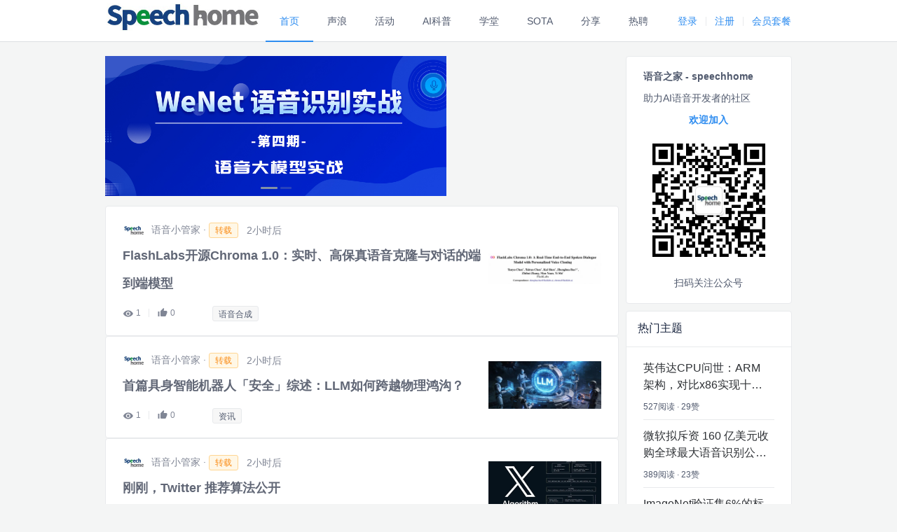

--- FILE ---
content_type: text/html
request_url: http://speechhome.com/
body_size: 1271
content:
<!DOCTYPE html>
<html lang="zh-CN">
  <head>
    <title>语音之家 Speech Home-助力AI语音开发者的社区</title>
    <meta
      name="Keywords"
      content="Kaldi专区,WeNet专区,语音杂谈,SpeechIO专区,SH技术研讨会,声纹研讨会,语音赛事,AI语音招聘"
    />
    <meta
      name="Description"
      content="语音之家是全球知名的AI语音技术交流社区，包含论文解读、技术培训、赛事活动、资源下载、AI求职招聘等产品服务."
    />
    <meta charset="UTF-8" />
    <meta
      name="viewport"
      content="width=device-width, initial-scale=1.0, maximum-scale=1.0, user-scalable=0"
    />
    <meta name="renderer" content="webkit" />
    <meta name="force-rendering" content="webkit" />
    <meta http-equiv="X-UA-Compatible" content="IE=Edge,chrome=1" />
    <link rel="stylesheet" href="/dist/main.036c0806679fcb52c107.css" />
    <link rel="shortcut icon" type="image/x-icon" href="/dist/favicon.ico" />
    <!-- 微信登录用到 -->

    <script>
      // 百度统计
      var _hmt = _hmt || [];
      (function () {
        var hm = document.createElement("script");
        hm.src = "https://hm.baidu.com/hm.js?d295bb4c51448d20b740792d64b0dd49";
        var s = document.getElementsByTagName("script")[0];
        s.parentNode.insertBefore(hm, s);
      })();
    </script>
    <script>
      // function isMobile(){
      //     let flag = navigator.userAgent.match(/(phone|pad|pod|iPhone|iPod|ios|iPad|Android|Mobile|BlackBerry|IEMobile|MQQBrowser|JUC|Fennec|wOSBrowser|BrowserNG|WebOS|Symbian|Windows Phone)/i);
      //     // localStorage.setItem('isiphone',flag)
      //     localStorage.setItem('ismobile',flag?1:0);
      //     let goUrl = flag ? 1 : 0;
      //     return goUrl;
      // }

      // //跳转到手机页面
      // if(isMobile()) window.location.href='http://m.speechhome.com'
    </script>
  </head>

  <body>
    <div id="app"></div>
    <script
      type="text/javascript"
      src="/dist/vendors.036c0806679fcb52c107.js"
    ></script>
    <script
      type="text/javascript"
      src="/dist/main.036c0806679fcb52c107.js"
    ></script>
    <script
      type="text/javascript"
      src="https://res.wx.qq.com/connect/zh_CN/htmledition/js/wxLogin.js"
    ></script>
  </body>
</html>


--- FILE ---
content_type: application/javascript
request_url: http://speechhome.com/dist/main.036c0806679fcb52c107.js
body_size: 121448
content:
webpackJsonp([65],[function(e,t,n){(function(e){var t;!function(t,n){e.exports=n()}(0,function(){"use strict";function a(){return nr.apply(null,arguments)}function r(e){return e instanceof Array||"[object Array]"===Object.prototype.toString.call(e)}function s(e){return null!=e&&"[object Object]"===Object.prototype.toString.call(e)}function i(e,t){return Object.prototype.hasOwnProperty.call(e,t)}function o(e){if(Object.getOwnPropertyNames)return 0===Object.getOwnPropertyNames(e).length;var t;for(t in e)if(i(e,t))return!1;return!0}function u(e){return void 0===e}function d(e){return"number"==typeof e||"[object Number]"===Object.prototype.toString.call(e)}function l(e){return e instanceof Date||"[object Date]"===Object.prototype.toString.call(e)}function c(e,t){var n,a=[];for(n=0;n<e.length;++n)a.push(t(e[n],n));return a}function _(e,t){for(var n in t)i(t,n)&&(e[n]=t[n]);return i(t,"toString")&&(e.toString=t.toString),i(t,"valueOf")&&(e.valueOf=t.valueOf),e}function m(e,t,n,a){return Tt(e,t,n,a,!0).utc()}function h(){return{empty:!1,unusedTokens:[],unusedInput:[],overflow:-2,charsLeftOver:0,nullInput:!1,invalidEra:null,invalidMonth:null,invalidFormat:!1,userInvalidated:!1,iso:!1,parsedDateParts:[],era:null,meridiem:null,rfc2822:!1,weekdayMismatch:!1}}function f(e){return null==e._pf&&(e._pf=h()),e._pf}function p(e){if(null==e._isValid){var t=f(e),n=ar.call(t.parsedDateParts,function(e){return null!=e}),a=!isNaN(e._d.getTime())&&t.overflow<0&&!t.empty&&!t.invalidEra&&!t.invalidMonth&&!t.invalidWeekday&&!t.weekdayMismatch&&!t.nullInput&&!t.invalidFormat&&!t.userInvalidated&&(!t.meridiem||t.meridiem&&n);if(e._strict&&(a=a&&0===t.charsLeftOver&&0===t.unusedTokens.length&&void 0===t.bigHour),null!=Object.isFrozen&&Object.isFrozen(e))return a;e._isValid=a}return e._isValid}function y(e){var t=m(NaN);return null!=e?_(f(t),e):f(t).userInvalidated=!0,t}function M(e,t){var n,a,r;if(u(t._isAMomentObject)||(e._isAMomentObject=t._isAMomentObject),u(t._i)||(e._i=t._i),u(t._f)||(e._f=t._f),u(t._l)||(e._l=t._l),u(t._strict)||(e._strict=t._strict),u(t._tzm)||(e._tzm=t._tzm),u(t._isUTC)||(e._isUTC=t._isUTC),u(t._offset)||(e._offset=t._offset),u(t._pf)||(e._pf=f(t)),u(t._locale)||(e._locale=t._locale),rr.length>0)for(n=0;n<rr.length;n++)a=rr[n],r=t[a],u(r)||(e[a]=r);return e}function g(e){M(this,e),this._d=new Date(null!=e._d?e._d.getTime():NaN),this.isValid()||(this._d=new Date(NaN)),!1===sr&&(sr=!0,a.updateOffset(this),sr=!1)}function L(e){return e instanceof g||null!=e&&null!=e._isAMomentObject}function v(e){!1===a.suppressDeprecationWarnings&&"undefined"!=typeof console&&console.warn&&console.warn("Deprecation warning: "+e)}function Y(e,t){var n=!0;return _(function(){if(null!=a.deprecationHandler&&a.deprecationHandler(null,e),n){var r,s,o,u=[];for(s=0;s<arguments.length;s++){if(r="","object"==typeof arguments[s]){r+="\n["+s+"] ";for(o in arguments[0])i(arguments[0],o)&&(r+=o+": "+arguments[0][o]+", ");r=r.slice(0,-2)}else r=arguments[s];u.push(r)}v(e+"\nArguments: "+Array.prototype.slice.call(u).join("")+"\n"+(new Error).stack),n=!1}return t.apply(this,arguments)},t)}function k(e,t){null!=a.deprecationHandler&&a.deprecationHandler(e,t),ir[e]||(v(t),ir[e]=!0)}function b(e){return"undefined"!=typeof Function&&e instanceof Function||"[object Function]"===Object.prototype.toString.call(e)}function w(e){var t,n;for(n in e)i(e,n)&&(t=e[n],b(t)?this[n]=t:this["_"+n]=t);this._config=e,this._dayOfMonthOrdinalParseLenient=new RegExp((this._dayOfMonthOrdinalParse.source||this._ordinalParse.source)+"|"+/\d{1,2}/.source)}function D(e,t){var n,a=_({},e);for(n in t)i(t,n)&&(s(e[n])&&s(t[n])?(a[n]={},_(a[n],e[n]),_(a[n],t[n])):null!=t[n]?a[n]=t[n]:delete a[n]);for(n in e)i(e,n)&&!i(t,n)&&s(e[n])&&(a[n]=_({},a[n]));return a}function T(e){null!=e&&this.set(e)}function S(e,t,n){var a=this._calendar[e]||this._calendar.sameElse;return b(a)?a.call(t,n):a}function j(e,t,n){var a=""+Math.abs(e),r=t-a.length;return(e>=0?n?"+":"":"-")+Math.pow(10,Math.max(0,r)).toString().substr(1)+a}function H(e,t,n,a){var r=a;"string"==typeof a&&(r=function(){return this[a]()}),e&&(mr[e]=r),t&&(mr[t[0]]=function(){return j(r.apply(this,arguments),t[1],t[2])}),n&&(mr[n]=function(){return this.localeData().ordinal(r.apply(this,arguments),e)})}function x(e){return e.match(/\[[\s\S]/)?e.replace(/^\[|\]$/g,""):e.replace(/\\/g,"")}function P(e){var t,n,a=e.match(lr);for(t=0,n=a.length;t<n;t++)mr[a[t]]?a[t]=mr[a[t]]:a[t]=x(a[t]);return function(t){var r,s="";for(r=0;r<n;r++)s+=b(a[r])?a[r].call(t,e):a[r];return s}}function O(e,t){return e.isValid()?(t=E(t,e.localeData()),_r[t]=_r[t]||P(t),_r[t](e)):e.localeData().invalidDate()}function E(e,t){function n(e){return t.longDateFormat(e)||e}var a=5;for(cr.lastIndex=0;a>=0&&cr.test(e);)e=e.replace(cr,n),cr.lastIndex=0,a-=1;return e}function I(e){var t=this._longDateFormat[e],n=this._longDateFormat[e.toUpperCase()];return t||!n?t:(this._longDateFormat[e]=n.match(lr).map(function(e){return"MMMM"===e||"MM"===e||"DD"===e||"dddd"===e?e.slice(1):e}).join(""),this._longDateFormat[e])}function A(){return this._invalidDate}function F(e){return this._ordinal.replace("%d",e)}function W(e,t,n,a){var r=this._relativeTime[n];return b(r)?r(e,t,n,a):r.replace(/%d/i,e)}function C(e,t){var n=this._relativeTime[e>0?"future":"past"];return b(n)?n(t):n.replace(/%s/i,t)}function R(e,t){var n=e.toLowerCase();yr[n]=yr[n+"s"]=yr[t]=e}function N(e){return"string"==typeof e?yr[e]||yr[e.toLowerCase()]:void 0}function $(e){var t,n,a={};for(n in e)i(e,n)&&(t=N(n))&&(a[t]=e[n]);return a}function z(e,t){Mr[e]=t}function q(e){var t,n=[];for(t in e)i(e,t)&&n.push({unit:t,priority:Mr[t]});return n.sort(function(e,t){return e.priority-t.priority}),n}function J(e){return e%4==0&&e%100!=0||e%400==0}function U(e){return e<0?Math.ceil(e)||0:Math.floor(e)}function B(e){var t=+e,n=0;return 0!==t&&isFinite(t)&&(n=U(t)),n}function G(e,t){return function(n){return null!=n?(K(this,e,n),a.updateOffset(this,t),this):V(this,e)}}function V(e,t){return e.isValid()?e._d["get"+(e._isUTC?"UTC":"")+t]():NaN}function K(e,t,n){e.isValid()&&!isNaN(n)&&("FullYear"===t&&J(e.year())&&1===e.month()&&29===e.date()?(n=B(n),e._d["set"+(e._isUTC?"UTC":"")+t](n,e.month(),oe(n,e.month()))):e._d["set"+(e._isUTC?"UTC":"")+t](n))}function Z(e){return e=N(e),b(this[e])?this[e]():this}function Q(e,t){if("object"==typeof e){e=$(e);var n,a=q(e);for(n=0;n<a.length;n++)this[a[n].unit](e[a[n].unit])}else if(e=N(e),b(this[e]))return this[e](t);return this}function X(e,t,n){ur[e]=b(t)?t:function(e,a){return e&&n?n:t}}function ee(e,t){return i(ur,e)?ur[e](t._strict,t._locale):new RegExp(te(e))}function te(e){return ne(e.replace("\\","").replace(/\\(\[)|\\(\])|\[([^\]\[]*)\]|\\(.)/g,function(e,t,n,a,r){return t||n||a||r}))}function ne(e){return e.replace(/[-\/\\^$*+?.()|[\]{}]/g,"\\$&")}function ae(e,t){var n,a=t;for("string"==typeof e&&(e=[e]),d(t)&&(a=function(e,n){n[t]=B(e)}),n=0;n<e.length;n++)Fr[e[n]]=a}function re(e,t){ae(e,function(e,n,a,r){a._w=a._w||{},t(e,a._w,a,r)})}function se(e,t,n){null!=t&&i(Fr,e)&&Fr[e](t,n._a,n,e)}function ie(e,t){return(e%t+t)%t}function oe(e,t){if(isNaN(e)||isNaN(t))return NaN;var n=ie(t,12);return e+=(t-n)/12,1===n?J(e)?29:28:31-n%7%2}function ue(e,t){return e?r(this._months)?this._months[e.month()]:this._months[(this._months.isFormat||Vr).test(t)?"format":"standalone"][e.month()]:r(this._months)?this._months:this._months.standalone}function de(e,t){return e?r(this._monthsShort)?this._monthsShort[e.month()]:this._monthsShort[Vr.test(t)?"format":"standalone"][e.month()]:r(this._monthsShort)?this._monthsShort:this._monthsShort.standalone}function le(e,t,n){var a,r,s,i=e.toLocaleLowerCase();if(!this._monthsParse)for(this._monthsParse=[],this._longMonthsParse=[],this._shortMonthsParse=[],a=0;a<12;++a)s=m([2e3,a]),this._shortMonthsParse[a]=this.monthsShort(s,"").toLocaleLowerCase(),this._longMonthsParse[a]=this.months(s,"").toLocaleLowerCase();return n?"MMM"===t?(r=Ar.call(this._shortMonthsParse,i),-1!==r?r:null):(r=Ar.call(this._longMonthsParse,i),-1!==r?r:null):"MMM"===t?-1!==(r=Ar.call(this._shortMonthsParse,i))?r:(r=Ar.call(this._longMonthsParse,i),-1!==r?r:null):-1!==(r=Ar.call(this._longMonthsParse,i))?r:(r=Ar.call(this._shortMonthsParse,i),-1!==r?r:null)}function ce(e,t,n){var a,r,s;if(this._monthsParseExact)return le.call(this,e,t,n);for(this._monthsParse||(this._monthsParse=[],this._longMonthsParse=[],this._shortMonthsParse=[]),a=0;a<12;a++){if(r=m([2e3,a]),n&&!this._longMonthsParse[a]&&(this._longMonthsParse[a]=new RegExp("^"+this.months(r,"").replace(".","")+"$","i"),this._shortMonthsParse[a]=new RegExp("^"+this.monthsShort(r,"").replace(".","")+"$","i")),n||this._monthsParse[a]||(s="^"+this.months(r,"")+"|^"+this.monthsShort(r,""),this._monthsParse[a]=new RegExp(s.replace(".",""),"i")),n&&"MMMM"===t&&this._longMonthsParse[a].test(e))return a;if(n&&"MMM"===t&&this._shortMonthsParse[a].test(e))return a;if(!n&&this._monthsParse[a].test(e))return a}}function _e(e,t){var n;if(!e.isValid())return e;if("string"==typeof t)if(/^\d+$/.test(t))t=B(t);else if(t=e.localeData().monthsParse(t),!d(t))return e;return n=Math.min(e.date(),oe(e.year(),t)),e._d["set"+(e._isUTC?"UTC":"")+"Month"](t,n),e}function me(e){return null!=e?(_e(this,e),a.updateOffset(this,!0),this):V(this,"Month")}function he(){return oe(this.year(),this.month())}function fe(e){return this._monthsParseExact?(i(this,"_monthsRegex")||ye.call(this),e?this._monthsShortStrictRegex:this._monthsShortRegex):(i(this,"_monthsShortRegex")||(this._monthsShortRegex=Kr),this._monthsShortStrictRegex&&e?this._monthsShortStrictRegex:this._monthsShortRegex)}function pe(e){return this._monthsParseExact?(i(this,"_monthsRegex")||ye.call(this),e?this._monthsStrictRegex:this._monthsRegex):(i(this,"_monthsRegex")||(this._monthsRegex=Zr),this._monthsStrictRegex&&e?this._monthsStrictRegex:this._monthsRegex)}function ye(){function e(e,t){return t.length-e.length}var t,n,a=[],r=[],s=[];for(t=0;t<12;t++)n=m([2e3,t]),a.push(this.monthsShort(n,"")),r.push(this.months(n,"")),s.push(this.months(n,"")),s.push(this.monthsShort(n,""));for(a.sort(e),r.sort(e),s.sort(e),t=0;t<12;t++)a[t]=ne(a[t]),r[t]=ne(r[t]);for(t=0;t<24;t++)s[t]=ne(s[t]);this._monthsRegex=new RegExp("^("+s.join("|")+")","i"),this._monthsShortRegex=this._monthsRegex,this._monthsStrictRegex=new RegExp("^("+r.join("|")+")","i"),this._monthsShortStrictRegex=new RegExp("^("+a.join("|")+")","i")}function Me(e){return J(e)?366:365}function ge(){return J(this.year())}function Le(e,t,n,a,r,s,i){var o;return e<100&&e>=0?(o=new Date(e+400,t,n,a,r,s,i),isFinite(o.getFullYear())&&o.setFullYear(e)):o=new Date(e,t,n,a,r,s,i),o}function ve(e){var t,n;return e<100&&e>=0?(n=Array.prototype.slice.call(arguments),n[0]=e+400,t=new Date(Date.UTC.apply(null,n)),isFinite(t.getUTCFullYear())&&t.setUTCFullYear(e)):t=new Date(Date.UTC.apply(null,arguments)),t}function Ye(e,t,n){var a=7+t-n;return-(7+ve(e,0,a).getUTCDay()-t)%7+a-1}function ke(e,t,n,a,r){var s,i,o=(7+n-a)%7,u=Ye(e,a,r),d=1+7*(t-1)+o+u;return d<=0?(s=e-1,i=Me(s)+d):d>Me(e)?(s=e+1,i=d-Me(e)):(s=e,i=d),{year:s,dayOfYear:i}}function be(e,t,n){var a,r,s=Ye(e.year(),t,n),i=Math.floor((e.dayOfYear()-s-1)/7)+1;return i<1?(r=e.year()-1,a=i+we(r,t,n)):i>we(e.year(),t,n)?(a=i-we(e.year(),t,n),r=e.year()+1):(r=e.year(),a=i),{week:a,year:r}}function we(e,t,n){var a=Ye(e,t,n),r=Ye(e+1,t,n);return(Me(e)-a+r)/7}function De(e){return be(e,this._week.dow,this._week.doy).week}function Te(){return this._week.dow}function Se(){return this._week.doy}function je(e){var t=this.localeData().week(this);return null==e?t:this.add(7*(e-t),"d")}function He(e){var t=be(this,1,4).week;return null==e?t:this.add(7*(e-t),"d")}function xe(e,t){return"string"!=typeof e?e:isNaN(e)?(e=t.weekdaysParse(e),"number"==typeof e?e:null):parseInt(e,10)}function Pe(e,t){return"string"==typeof e?t.weekdaysParse(e)%7||7:isNaN(e)?null:e}function Oe(e,t){return e.slice(t,7).concat(e.slice(0,t))}function Ee(e,t){var n=r(this._weekdays)?this._weekdays:this._weekdays[e&&!0!==e&&this._weekdays.isFormat.test(t)?"format":"standalone"];return!0===e?Oe(n,this._week.dow):e?n[e.day()]:n}function Ie(e){return!0===e?Oe(this._weekdaysShort,this._week.dow):e?this._weekdaysShort[e.day()]:this._weekdaysShort}function Ae(e){return!0===e?Oe(this._weekdaysMin,this._week.dow):e?this._weekdaysMin[e.day()]:this._weekdaysMin}function Fe(e,t,n){var a,r,s,i=e.toLocaleLowerCase();if(!this._weekdaysParse)for(this._weekdaysParse=[],this._shortWeekdaysParse=[],this._minWeekdaysParse=[],a=0;a<7;++a)s=m([2e3,1]).day(a),this._minWeekdaysParse[a]=this.weekdaysMin(s,"").toLocaleLowerCase(),this._shortWeekdaysParse[a]=this.weekdaysShort(s,"").toLocaleLowerCase(),this._weekdaysParse[a]=this.weekdays(s,"").toLocaleLowerCase();return n?"dddd"===t?(r=Ar.call(this._weekdaysParse,i),-1!==r?r:null):"ddd"===t?(r=Ar.call(this._shortWeekdaysParse,i),-1!==r?r:null):(r=Ar.call(this._minWeekdaysParse,i),-1!==r?r:null):"dddd"===t?-1!==(r=Ar.call(this._weekdaysParse,i))?r:-1!==(r=Ar.call(this._shortWeekdaysParse,i))?r:(r=Ar.call(this._minWeekdaysParse,i),-1!==r?r:null):"ddd"===t?-1!==(r=Ar.call(this._shortWeekdaysParse,i))?r:-1!==(r=Ar.call(this._weekdaysParse,i))?r:(r=Ar.call(this._minWeekdaysParse,i),-1!==r?r:null):-1!==(r=Ar.call(this._minWeekdaysParse,i))?r:-1!==(r=Ar.call(this._weekdaysParse,i))?r:(r=Ar.call(this._shortWeekdaysParse,i),-1!==r?r:null)}function We(e,t,n){var a,r,s;if(this._weekdaysParseExact)return Fe.call(this,e,t,n);for(this._weekdaysParse||(this._weekdaysParse=[],this._minWeekdaysParse=[],this._shortWeekdaysParse=[],this._fullWeekdaysParse=[]),a=0;a<7;a++){if(r=m([2e3,1]).day(a),n&&!this._fullWeekdaysParse[a]&&(this._fullWeekdaysParse[a]=new RegExp("^"+this.weekdays(r,"").replace(".","\\.?")+"$","i"),this._shortWeekdaysParse[a]=new RegExp("^"+this.weekdaysShort(r,"").replace(".","\\.?")+"$","i"),this._minWeekdaysParse[a]=new RegExp("^"+this.weekdaysMin(r,"").replace(".","\\.?")+"$","i")),this._weekdaysParse[a]||(s="^"+this.weekdays(r,"")+"|^"+this.weekdaysShort(r,"")+"|^"+this.weekdaysMin(r,""),this._weekdaysParse[a]=new RegExp(s.replace(".",""),"i")),n&&"dddd"===t&&this._fullWeekdaysParse[a].test(e))return a;if(n&&"ddd"===t&&this._shortWeekdaysParse[a].test(e))return a;if(n&&"dd"===t&&this._minWeekdaysParse[a].test(e))return a;if(!n&&this._weekdaysParse[a].test(e))return a}}function Ce(e){if(!this.isValid())return null!=e?this:NaN;var t=this._isUTC?this._d.getUTCDay():this._d.getDay();return null!=e?(e=xe(e,this.localeData()),this.add(e-t,"d")):t}function Re(e){if(!this.isValid())return null!=e?this:NaN;var t=(this.day()+7-this.localeData()._week.dow)%7;return null==e?t:this.add(e-t,"d")}function Ne(e){if(!this.isValid())return null!=e?this:NaN;if(null!=e){var t=Pe(e,this.localeData());return this.day(this.day()%7?t:t-7)}return this.day()||7}function $e(e){return this._weekdaysParseExact?(i(this,"_weekdaysRegex")||Je.call(this),e?this._weekdaysStrictRegex:this._weekdaysRegex):(i(this,"_weekdaysRegex")||(this._weekdaysRegex=as),this._weekdaysStrictRegex&&e?this._weekdaysStrictRegex:this._weekdaysRegex)}function ze(e){return this._weekdaysParseExact?(i(this,"_weekdaysRegex")||Je.call(this),e?this._weekdaysShortStrictRegex:this._weekdaysShortRegex):(i(this,"_weekdaysShortRegex")||(this._weekdaysShortRegex=rs),this._weekdaysShortStrictRegex&&e?this._weekdaysShortStrictRegex:this._weekdaysShortRegex)}function qe(e){return this._weekdaysParseExact?(i(this,"_weekdaysRegex")||Je.call(this),e?this._weekdaysMinStrictRegex:this._weekdaysMinRegex):(i(this,"_weekdaysMinRegex")||(this._weekdaysMinRegex=ss),this._weekdaysMinStrictRegex&&e?this._weekdaysMinStrictRegex:this._weekdaysMinRegex)}function Je(){function e(e,t){return t.length-e.length}var t,n,a,r,s,i=[],o=[],u=[],d=[];for(t=0;t<7;t++)n=m([2e3,1]).day(t),a=ne(this.weekdaysMin(n,"")),r=ne(this.weekdaysShort(n,"")),s=ne(this.weekdays(n,"")),i.push(a),o.push(r),u.push(s),d.push(a),d.push(r),d.push(s);i.sort(e),o.sort(e),u.sort(e),d.sort(e),this._weekdaysRegex=new RegExp("^("+d.join("|")+")","i"),this._weekdaysShortRegex=this._weekdaysRegex,this._weekdaysMinRegex=this._weekdaysRegex,this._weekdaysStrictRegex=new RegExp("^("+u.join("|")+")","i"),this._weekdaysShortStrictRegex=new RegExp("^("+o.join("|")+")","i"),this._weekdaysMinStrictRegex=new RegExp("^("+i.join("|")+")","i")}function Ue(){return this.hours()%12||12}function Be(){return this.hours()||24}function Ge(e,t){H(e,0,0,function(){return this.localeData().meridiem(this.hours(),this.minutes(),t)})}function Ve(e,t){return t._meridiemParse}function Ke(e){return"p"===(e+"").toLowerCase().charAt(0)}function Ze(e,t,n){return e>11?n?"pm":"PM":n?"am":"AM"}function Qe(e,t){var n,a=Math.min(e.length,t.length);for(n=0;n<a;n+=1)if(e[n]!==t[n])return n;return a}function Xe(e){return e?e.toLowerCase().replace("_","-"):e}function et(e){for(var t,n,a,r,s=0;s<e.length;){for(r=Xe(e[s]).split("-"),t=r.length,n=Xe(e[s+1]),n=n?n.split("-"):null;t>0;){if(a=tt(r.slice(0,t).join("-")))return a;if(n&&n.length>=t&&Qe(r,n)>=t-1)break;t--}s++}return is}function tt(a){var r=null;if(void 0===ls[a]&&void 0!==e&&e&&e.exports)try{r=is._abbr,t,n(250)("./"+a),nt(r)}catch(e){ls[a]=null}return ls[a]}function nt(e,t){var n;return e&&(n=u(t)?st(e):at(e,t),n?is=n:"undefined"!=typeof console&&console.warn&&console.warn("Locale "+e+" not found. Did you forget to load it?")),is._abbr}function at(e,t){if(null!==t){var n,a=ds;if(t.abbr=e,null!=ls[e])k("defineLocaleOverride","use moment.updateLocale(localeName, config) to change an existing locale. moment.defineLocale(localeName, config) should only be used for creating a new locale See http://momentjs.com/guides/#/warnings/define-locale/ for more info."),a=ls[e]._config;else if(null!=t.parentLocale)if(null!=ls[t.parentLocale])a=ls[t.parentLocale]._config;else{if(null==(n=tt(t.parentLocale)))return cs[t.parentLocale]||(cs[t.parentLocale]=[]),cs[t.parentLocale].push({name:e,config:t}),null;a=n._config}return ls[e]=new T(D(a,t)),cs[e]&&cs[e].forEach(function(e){at(e.name,e.config)}),nt(e),ls[e]}return delete ls[e],null}function rt(e,t){if(null!=t){var n,a,r=ds;null!=ls[e]&&null!=ls[e].parentLocale?ls[e].set(D(ls[e]._config,t)):(a=tt(e),null!=a&&(r=a._config),t=D(r,t),null==a&&(t.abbr=e),n=new T(t),n.parentLocale=ls[e],ls[e]=n),nt(e)}else null!=ls[e]&&(null!=ls[e].parentLocale?(ls[e]=ls[e].parentLocale,e===nt()&&nt(e)):null!=ls[e]&&delete ls[e]);return ls[e]}function st(e){var t;if(e&&e._locale&&e._locale._abbr&&(e=e._locale._abbr),!e)return is;if(!r(e)){if(t=tt(e))return t;e=[e]}return et(e)}function it(){return or(ls)}function ot(e){var t,n=e._a;return n&&-2===f(e).overflow&&(t=n[Cr]<0||n[Cr]>11?Cr:n[Rr]<1||n[Rr]>oe(n[Wr],n[Cr])?Rr:n[Nr]<0||n[Nr]>24||24===n[Nr]&&(0!==n[$r]||0!==n[zr]||0!==n[qr])?Nr:n[$r]<0||n[$r]>59?$r:n[zr]<0||n[zr]>59?zr:n[qr]<0||n[qr]>999?qr:-1,f(e)._overflowDayOfYear&&(t<Wr||t>Rr)&&(t=Rr),f(e)._overflowWeeks&&-1===t&&(t=Jr),f(e)._overflowWeekday&&-1===t&&(t=Ur),f(e).overflow=t),e}function ut(e){var t,n,a,r,s,i,o=e._i,u=_s.exec(o)||ms.exec(o);if(u){for(f(e).iso=!0,t=0,n=fs.length;t<n;t++)if(fs[t][1].exec(u[1])){r=fs[t][0],a=!1!==fs[t][2];break}if(null==r)return void(e._isValid=!1);if(u[3]){for(t=0,n=ps.length;t<n;t++)if(ps[t][1].exec(u[3])){s=(u[2]||" ")+ps[t][0];break}if(null==s)return void(e._isValid=!1)}if(!a&&null!=s)return void(e._isValid=!1);if(u[4]){if(!hs.exec(u[4]))return void(e._isValid=!1);i="Z"}e._f=r+(s||"")+(i||""),Lt(e)}else e._isValid=!1}function dt(e,t,n,a,r,s){var i=[lt(e),Gr.indexOf(t),parseInt(n,10),parseInt(a,10),parseInt(r,10)];return s&&i.push(parseInt(s,10)),i}function lt(e){var t=parseInt(e,10);return t<=49?2e3+t:t<=999?1900+t:t}function ct(e){return e.replace(/\([^)]*\)|[\n\t]/g," ").replace(/(\s\s+)/g," ").replace(/^\s\s*/,"").replace(/\s\s*$/,"")}function _t(e,t,n){if(e){if(ts.indexOf(e)!==new Date(t[0],t[1],t[2]).getDay())return f(n).weekdayMismatch=!0,n._isValid=!1,!1}return!0}function mt(e,t,n){if(e)return gs[e];if(t)return 0;var a=parseInt(n,10),r=a%100;return(a-r)/100*60+r}function ht(e){var t,n=Ms.exec(ct(e._i));if(n){if(t=dt(n[4],n[3],n[2],n[5],n[6],n[7]),!_t(n[1],t,e))return;e._a=t,e._tzm=mt(n[8],n[9],n[10]),e._d=ve.apply(null,e._a),e._d.setUTCMinutes(e._d.getUTCMinutes()-e._tzm),f(e).rfc2822=!0}else e._isValid=!1}function ft(e){var t=ys.exec(e._i);if(null!==t)return void(e._d=new Date(+t[1]));ut(e),!1===e._isValid&&(delete e._isValid,ht(e),!1===e._isValid&&(delete e._isValid,e._strict?e._isValid=!1:a.createFromInputFallback(e)))}function pt(e,t,n){return null!=e?e:null!=t?t:n}function yt(e){var t=new Date(a.now());return e._useUTC?[t.getUTCFullYear(),t.getUTCMonth(),t.getUTCDate()]:[t.getFullYear(),t.getMonth(),t.getDate()]}function Mt(e){var t,n,a,r,s,i=[];if(!e._d){for(a=yt(e),e._w&&null==e._a[Rr]&&null==e._a[Cr]&&gt(e),null!=e._dayOfYear&&(s=pt(e._a[Wr],a[Wr]),(e._dayOfYear>Me(s)||0===e._dayOfYear)&&(f(e)._overflowDayOfYear=!0),n=ve(s,0,e._dayOfYear),e._a[Cr]=n.getUTCMonth(),e._a[Rr]=n.getUTCDate()),t=0;t<3&&null==e._a[t];++t)e._a[t]=i[t]=a[t];for(;t<7;t++)e._a[t]=i[t]=null==e._a[t]?2===t?1:0:e._a[t];24===e._a[Nr]&&0===e._a[$r]&&0===e._a[zr]&&0===e._a[qr]&&(e._nextDay=!0,e._a[Nr]=0),e._d=(e._useUTC?ve:Le).apply(null,i),r=e._useUTC?e._d.getUTCDay():e._d.getDay(),null!=e._tzm&&e._d.setUTCMinutes(e._d.getUTCMinutes()-e._tzm),e._nextDay&&(e._a[Nr]=24),e._w&&void 0!==e._w.d&&e._w.d!==r&&(f(e).weekdayMismatch=!0)}}function gt(e){var t,n,a,r,s,i,o,u,d;t=e._w,null!=t.GG||null!=t.W||null!=t.E?(s=1,i=4,n=pt(t.GG,e._a[Wr],be(St(),1,4).year),a=pt(t.W,1),((r=pt(t.E,1))<1||r>7)&&(u=!0)):(s=e._locale._week.dow,i=e._locale._week.doy,d=be(St(),s,i),n=pt(t.gg,e._a[Wr],d.year),a=pt(t.w,d.week),null!=t.d?((r=t.d)<0||r>6)&&(u=!0):null!=t.e?(r=t.e+s,(t.e<0||t.e>6)&&(u=!0)):r=s),a<1||a>we(n,s,i)?f(e)._overflowWeeks=!0:null!=u?f(e)._overflowWeekday=!0:(o=ke(n,a,r,s,i),e._a[Wr]=o.year,e._dayOfYear=o.dayOfYear)}function Lt(e){if(e._f===a.ISO_8601)return void ut(e);if(e._f===a.RFC_2822)return void ht(e);e._a=[],f(e).empty=!0;var t,n,r,s,i,o,u=""+e._i,d=u.length,l=0;for(r=E(e._f,e._locale).match(lr)||[],t=0;t<r.length;t++)s=r[t],n=(u.match(ee(s,e))||[])[0],n&&(i=u.substr(0,u.indexOf(n)),i.length>0&&f(e).unusedInput.push(i),u=u.slice(u.indexOf(n)+n.length),l+=n.length),mr[s]?(n?f(e).empty=!1:f(e).unusedTokens.push(s),se(s,n,e)):e._strict&&!n&&f(e).unusedTokens.push(s);f(e).charsLeftOver=d-l,u.length>0&&f(e).unusedInput.push(u),e._a[Nr]<=12&&!0===f(e).bigHour&&e._a[Nr]>0&&(f(e).bigHour=void 0),f(e).parsedDateParts=e._a.slice(0),f(e).meridiem=e._meridiem,e._a[Nr]=vt(e._locale,e._a[Nr],e._meridiem),o=f(e).era,null!==o&&(e._a[Wr]=e._locale.erasConvertYear(o,e._a[Wr])),Mt(e),ot(e)}function vt(e,t,n){var a;return null==n?t:null!=e.meridiemHour?e.meridiemHour(t,n):null!=e.isPM?(a=e.isPM(n),a&&t<12&&(t+=12),a||12!==t||(t=0),t):t}function Yt(e){var t,n,a,r,s,i,o=!1;if(0===e._f.length)return f(e).invalidFormat=!0,void(e._d=new Date(NaN));for(r=0;r<e._f.length;r++)s=0,i=!1,t=M({},e),null!=e._useUTC&&(t._useUTC=e._useUTC),t._f=e._f[r],Lt(t),p(t)&&(i=!0),s+=f(t).charsLeftOver,s+=10*f(t).unusedTokens.length,f(t).score=s,o?s<a&&(a=s,n=t):(null==a||s<a||i)&&(a=s,n=t,i&&(o=!0));_(e,n||t)}function kt(e){if(!e._d){var t=$(e._i),n=void 0===t.day?t.date:t.day;e._a=c([t.year,t.month,n,t.hour,t.minute,t.second,t.millisecond],function(e){return e&&parseInt(e,10)}),Mt(e)}}function bt(e){var t=new g(ot(wt(e)));return t._nextDay&&(t.add(1,"d"),t._nextDay=void 0),t}function wt(e){var t=e._i,n=e._f;return e._locale=e._locale||st(e._l),null===t||void 0===n&&""===t?y({nullInput:!0}):("string"==typeof t&&(e._i=t=e._locale.preparse(t)),L(t)?new g(ot(t)):(l(t)?e._d=t:r(n)?Yt(e):n?Lt(e):Dt(e),p(e)||(e._d=null),e))}function Dt(e){var t=e._i;u(t)?e._d=new Date(a.now()):l(t)?e._d=new Date(t.valueOf()):"string"==typeof t?ft(e):r(t)?(e._a=c(t.slice(0),function(e){return parseInt(e,10)}),Mt(e)):s(t)?kt(e):d(t)?e._d=new Date(t):a.createFromInputFallback(e)}function Tt(e,t,n,a,i){var u={};return!0!==t&&!1!==t||(a=t,t=void 0),!0!==n&&!1!==n||(a=n,n=void 0),(s(e)&&o(e)||r(e)&&0===e.length)&&(e=void 0),u._isAMomentObject=!0,u._useUTC=u._isUTC=i,u._l=n,u._i=e,u._f=t,u._strict=a,bt(u)}function St(e,t,n,a){return Tt(e,t,n,a,!1)}function jt(e,t){var n,a;if(1===t.length&&r(t[0])&&(t=t[0]),!t.length)return St();for(n=t[0],a=1;a<t.length;++a)t[a].isValid()&&!t[a][e](n)||(n=t[a]);return n}function Ht(){return jt("isBefore",[].slice.call(arguments,0))}function xt(){return jt("isAfter",[].slice.call(arguments,0))}function Pt(e){var t,n,a=!1;for(t in e)if(i(e,t)&&(-1===Ar.call(ks,t)||null!=e[t]&&isNaN(e[t])))return!1;for(n=0;n<ks.length;++n)if(e[ks[n]]){if(a)return!1;parseFloat(e[ks[n]])!==B(e[ks[n]])&&(a=!0)}return!0}function Ot(){return this._isValid}function Et(){return en(NaN)}function It(e){var t=$(e),n=t.year||0,a=t.quarter||0,r=t.month||0,s=t.week||t.isoWeek||0,i=t.day||0,o=t.hour||0,u=t.minute||0,d=t.second||0,l=t.millisecond||0;this._isValid=Pt(t),this._milliseconds=+l+1e3*d+6e4*u+1e3*o*60*60,this._days=+i+7*s,this._months=+r+3*a+12*n,this._data={},this._locale=st(),this._bubble()}function At(e){return e instanceof It}function Ft(e){return e<0?-1*Math.round(-1*e):Math.round(e)}function Wt(e,t,n){var a,r=Math.min(e.length,t.length),s=Math.abs(e.length-t.length),i=0;for(a=0;a<r;a++)(n&&e[a]!==t[a]||!n&&B(e[a])!==B(t[a]))&&i++;return i+s}function Ct(e,t){H(e,0,0,function(){var e=this.utcOffset(),n="+";return e<0&&(e=-e,n="-"),n+j(~~(e/60),2)+t+j(~~e%60,2)})}function Rt(e,t){var n,a,r,s=(t||"").match(e);return null===s?null:(n=s[s.length-1]||[],a=(n+"").match(bs)||["-",0,0],r=60*a[1]+B(a[2]),0===r?0:"+"===a[0]?r:-r)}function Nt(e,t){var n,r;return t._isUTC?(n=t.clone(),r=(L(e)||l(e)?e.valueOf():St(e).valueOf())-n.valueOf(),n._d.setTime(n._d.valueOf()+r),a.updateOffset(n,!1),n):St(e).local()}function $t(e){return-Math.round(e._d.getTimezoneOffset())}function zt(e,t,n){var r,s=this._offset||0;if(!this.isValid())return null!=e?this:NaN;if(null!=e){if("string"==typeof e){if(null===(e=Rt(Or,e)))return this}else Math.abs(e)<16&&!n&&(e*=60);return!this._isUTC&&t&&(r=$t(this)),this._offset=e,this._isUTC=!0,null!=r&&this.add(r,"m"),s!==e&&(!t||this._changeInProgress?sn(this,en(e-s,"m"),1,!1):this._changeInProgress||(this._changeInProgress=!0,a.updateOffset(this,!0),this._changeInProgress=null)),this}return this._isUTC?s:$t(this)}function qt(e,t){return null!=e?("string"!=typeof e&&(e=-e),this.utcOffset(e,t),this):-this.utcOffset()}function Jt(e){return this.utcOffset(0,e)}function Ut(e){return this._isUTC&&(this.utcOffset(0,e),this._isUTC=!1,e&&this.subtract($t(this),"m")),this}function Bt(){if(null!=this._tzm)this.utcOffset(this._tzm,!1,!0);else if("string"==typeof this._i){var e=Rt(Pr,this._i);null!=e?this.utcOffset(e):this.utcOffset(0,!0)}return this}function Gt(e){return!!this.isValid()&&(e=e?St(e).utcOffset():0,(this.utcOffset()-e)%60==0)}function Vt(){return this.utcOffset()>this.clone().month(0).utcOffset()||this.utcOffset()>this.clone().month(5).utcOffset()}function Kt(){if(!u(this._isDSTShifted))return this._isDSTShifted;var e,t={};return M(t,this),t=wt(t),t._a?(e=t._isUTC?m(t._a):St(t._a),this._isDSTShifted=this.isValid()&&Wt(t._a,e.toArray())>0):this._isDSTShifted=!1,this._isDSTShifted}function Zt(){return!!this.isValid()&&!this._isUTC}function Qt(){return!!this.isValid()&&this._isUTC}function Xt(){return!!this.isValid()&&(this._isUTC&&0===this._offset)}function en(e,t){var n,a,r,s=e,o=null;return At(e)?s={ms:e._milliseconds,d:e._days,M:e._months}:d(e)||!isNaN(+e)?(s={},t?s[t]=+e:s.milliseconds=+e):(o=ws.exec(e))?(n="-"===o[1]?-1:1,s={y:0,d:B(o[Rr])*n,h:B(o[Nr])*n,m:B(o[$r])*n,s:B(o[zr])*n,ms:B(Ft(1e3*o[qr]))*n}):(o=Ds.exec(e))?(n="-"===o[1]?-1:1,s={y:tn(o[2],n),M:tn(o[3],n),w:tn(o[4],n),d:tn(o[5],n),h:tn(o[6],n),m:tn(o[7],n),s:tn(o[8],n)}):null==s?s={}:"object"==typeof s&&("from"in s||"to"in s)&&(r=an(St(s.from),St(s.to)),s={},s.ms=r.milliseconds,s.M=r.months),a=new It(s),At(e)&&i(e,"_locale")&&(a._locale=e._locale),At(e)&&i(e,"_isValid")&&(a._isValid=e._isValid),a}function tn(e,t){var n=e&&parseFloat(e.replace(",","."));return(isNaN(n)?0:n)*t}function nn(e,t){var n={};return n.months=t.month()-e.month()+12*(t.year()-e.year()),e.clone().add(n.months,"M").isAfter(t)&&--n.months,n.milliseconds=+t-+e.clone().add(n.months,"M"),n}function an(e,t){var n;return e.isValid()&&t.isValid()?(t=Nt(t,e),e.isBefore(t)?n=nn(e,t):(n=nn(t,e),n.milliseconds=-n.milliseconds,n.months=-n.months),n):{milliseconds:0,months:0}}function rn(e,t){return function(n,a){var r,s;return null===a||isNaN(+a)||(k(t,"moment()."+t+"(period, number) is deprecated. Please use moment()."+t+"(number, period). See http://momentjs.com/guides/#/warnings/add-inverted-param/ for more info."),s=n,n=a,a=s),r=en(n,a),sn(this,r,e),this}}function sn(e,t,n,r){var s=t._milliseconds,i=Ft(t._days),o=Ft(t._months);e.isValid()&&(r=null==r||r,o&&_e(e,V(e,"Month")+o*n),i&&K(e,"Date",V(e,"Date")+i*n),s&&e._d.setTime(e._d.valueOf()+s*n),r&&a.updateOffset(e,i||o))}function on(e){return"string"==typeof e||e instanceof String}function un(e){return L(e)||l(e)||on(e)||d(e)||ln(e)||dn(e)||null===e||void 0===e}function dn(e){var t,n,a=s(e)&&!o(e),r=!1,u=["years","year","y","months","month","M","days","day","d","dates","date","D","hours","hour","h","minutes","minute","m","seconds","second","s","milliseconds","millisecond","ms"];for(t=0;t<u.length;t+=1)n=u[t],r=r||i(e,n);return a&&r}function ln(e){var t=r(e),n=!1;return t&&(n=0===e.filter(function(t){return!d(t)&&on(e)}).length),t&&n}function cn(e){var t,n,a=s(e)&&!o(e),r=!1,u=["sameDay","nextDay","lastDay","nextWeek","lastWeek","sameElse"];for(t=0;t<u.length;t+=1)n=u[t],r=r||i(e,n);return a&&r}function _n(e,t){var n=e.diff(t,"days",!0);return n<-6?"sameElse":n<-1?"lastWeek":n<0?"lastDay":n<1?"sameDay":n<2?"nextDay":n<7?"nextWeek":"sameElse"}function mn(e,t){1===arguments.length&&(un(arguments[0])?(e=arguments[0],t=void 0):cn(arguments[0])&&(t=arguments[0],e=void 0));var n=e||St(),r=Nt(n,this).startOf("day"),s=a.calendarFormat(this,r)||"sameElse",i=t&&(b(t[s])?t[s].call(this,n):t[s]);return this.format(i||this.localeData().calendar(s,this,St(n)))}function hn(){return new g(this)}function fn(e,t){var n=L(e)?e:St(e);return!(!this.isValid()||!n.isValid())&&(t=N(t)||"millisecond","millisecond"===t?this.valueOf()>n.valueOf():n.valueOf()<this.clone().startOf(t).valueOf())}function pn(e,t){var n=L(e)?e:St(e);return!(!this.isValid()||!n.isValid())&&(t=N(t)||"millisecond","millisecond"===t?this.valueOf()<n.valueOf():this.clone().endOf(t).valueOf()<n.valueOf())}function yn(e,t,n,a){var r=L(e)?e:St(e),s=L(t)?t:St(t);return!!(this.isValid()&&r.isValid()&&s.isValid())&&(a=a||"()",("("===a[0]?this.isAfter(r,n):!this.isBefore(r,n))&&(")"===a[1]?this.isBefore(s,n):!this.isAfter(s,n)))}function Mn(e,t){var n,a=L(e)?e:St(e);return!(!this.isValid()||!a.isValid())&&(t=N(t)||"millisecond","millisecond"===t?this.valueOf()===a.valueOf():(n=a.valueOf(),this.clone().startOf(t).valueOf()<=n&&n<=this.clone().endOf(t).valueOf()))}function gn(e,t){return this.isSame(e,t)||this.isAfter(e,t)}function Ln(e,t){return this.isSame(e,t)||this.isBefore(e,t)}function vn(e,t,n){var a,r,s;if(!this.isValid())return NaN;if(a=Nt(e,this),!a.isValid())return NaN;switch(r=6e4*(a.utcOffset()-this.utcOffset()),t=N(t)){case"year":s=Yn(this,a)/12;break;case"month":s=Yn(this,a);break;case"quarter":s=Yn(this,a)/3;break;case"second":s=(this-a)/1e3;break;case"minute":s=(this-a)/6e4;break;case"hour":s=(this-a)/36e5;break;case"day":s=(this-a-r)/864e5;break;case"week":s=(this-a-r)/6048e5;break;default:s=this-a}return n?s:U(s)}function Yn(e,t){if(e.date()<t.date())return-Yn(t,e);var n,a,r=12*(t.year()-e.year())+(t.month()-e.month()),s=e.clone().add(r,"months");return t-s<0?(n=e.clone().add(r-1,"months"),a=(t-s)/(s-n)):(n=e.clone().add(r+1,"months"),a=(t-s)/(n-s)),-(r+a)||0}function kn(){return this.clone().locale("en").format("ddd MMM DD YYYY HH:mm:ss [GMT]ZZ")}function bn(e){if(!this.isValid())return null;var t=!0!==e,n=t?this.clone().utc():this;return n.year()<0||n.year()>9999?O(n,t?"YYYYYY-MM-DD[T]HH:mm:ss.SSS[Z]":"YYYYYY-MM-DD[T]HH:mm:ss.SSSZ"):b(Date.prototype.toISOString)?t?this.toDate().toISOString():new Date(this.valueOf()+60*this.utcOffset()*1e3).toISOString().replace("Z",O(n,"Z")):O(n,t?"YYYY-MM-DD[T]HH:mm:ss.SSS[Z]":"YYYY-MM-DD[T]HH:mm:ss.SSSZ")}function wn(){if(!this.isValid())return"moment.invalid(/* "+this._i+" */)";var e,t,n,a,r="moment",s="";return this.isLocal()||(r=0===this.utcOffset()?"moment.utc":"moment.parseZone",s="Z"),e="["+r+'("]',t=0<=this.year()&&this.year()<=9999?"YYYY":"YYYYYY",n="-MM-DD[T]HH:mm:ss.SSS",a=s+'[")]',this.format(e+t+n+a)}function Dn(e){e||(e=this.isUtc()?a.defaultFormatUtc:a.defaultFormat);var t=O(this,e);return this.localeData().postformat(t)}function Tn(e,t){return this.isValid()&&(L(e)&&e.isValid()||St(e).isValid())?en({to:this,from:e}).locale(this.locale()).humanize(!t):this.localeData().invalidDate()}function Sn(e){return this.from(St(),e)}function jn(e,t){return this.isValid()&&(L(e)&&e.isValid()||St(e).isValid())?en({from:this,to:e}).locale(this.locale()).humanize(!t):this.localeData().invalidDate()}function Hn(e){return this.to(St(),e)}function xn(e){var t;return void 0===e?this._locale._abbr:(t=st(e),null!=t&&(this._locale=t),this)}function Pn(){return this._locale}function On(e,t){return(e%t+t)%t}function En(e,t,n){return e<100&&e>=0?new Date(e+400,t,n)-Os:new Date(e,t,n).valueOf()}function In(e,t,n){return e<100&&e>=0?Date.UTC(e+400,t,n)-Os:Date.UTC(e,t,n)}function An(e){var t,n;if(void 0===(e=N(e))||"millisecond"===e||!this.isValid())return this;switch(n=this._isUTC?In:En,e){case"year":t=n(this.year(),0,1);break;case"quarter":t=n(this.year(),this.month()-this.month()%3,1);break;case"month":t=n(this.year(),this.month(),1);break;case"week":t=n(this.year(),this.month(),this.date()-this.weekday());break;case"isoWeek":t=n(this.year(),this.month(),this.date()-(this.isoWeekday()-1));break;case"day":case"date":t=n(this.year(),this.month(),this.date());break;case"hour":t=this._d.valueOf(),t-=On(t+(this._isUTC?0:this.utcOffset()*xs),Ps);break;case"minute":t=this._d.valueOf(),t-=On(t,xs);break;case"second":t=this._d.valueOf(),t-=On(t,Hs)}return this._d.setTime(t),a.updateOffset(this,!0),this}function Fn(e){var t,n;if(void 0===(e=N(e))||"millisecond"===e||!this.isValid())return this;switch(n=this._isUTC?In:En,e){case"year":t=n(this.year()+1,0,1)-1;break;case"quarter":t=n(this.year(),this.month()-this.month()%3+3,1)-1;break;case"month":t=n(this.year(),this.month()+1,1)-1;break;case"week":t=n(this.year(),this.month(),this.date()-this.weekday()+7)-1;break;case"isoWeek":t=n(this.year(),this.month(),this.date()-(this.isoWeekday()-1)+7)-1;break;case"day":case"date":t=n(this.year(),this.month(),this.date()+1)-1;break;case"hour":t=this._d.valueOf(),t+=Ps-On(t+(this._isUTC?0:this.utcOffset()*xs),Ps)-1;break;case"minute":t=this._d.valueOf(),t+=xs-On(t,xs)-1;break;case"second":t=this._d.valueOf(),t+=Hs-On(t,Hs)-1}return this._d.setTime(t),a.updateOffset(this,!0),this}function Wn(){return this._d.valueOf()-6e4*(this._offset||0)}function Cn(){return Math.floor(this.valueOf()/1e3)}function Rn(){return new Date(this.valueOf())}function Nn(){var e=this;return[e.year(),e.month(),e.date(),e.hour(),e.minute(),e.second(),e.millisecond()]}function $n(){var e=this;return{years:e.year(),months:e.month(),date:e.date(),hours:e.hours(),minutes:e.minutes(),seconds:e.seconds(),milliseconds:e.milliseconds()}}function zn(){return this.isValid()?this.toISOString():null}function qn(){return p(this)}function Jn(){return _({},f(this))}function Un(){return f(this).overflow}function Bn(){return{input:this._i,format:this._f,locale:this._locale,isUTC:this._isUTC,strict:this._strict}}function Gn(e,t){var n,r,s,i=this._eras||st("en")._eras;for(n=0,r=i.length;n<r;++n){switch(typeof i[n].since){case"string":s=a(i[n].since).startOf("day"),i[n].since=s.valueOf()}switch(typeof i[n].until){case"undefined":i[n].until=1/0;break;case"string":s=a(i[n].until).startOf("day").valueOf(),i[n].until=s.valueOf()}}return i}function Vn(e,t,n){var a,r,s,i,o,u=this.eras();for(e=e.toUpperCase(),a=0,r=u.length;a<r;++a)if(s=u[a].name.toUpperCase(),i=u[a].abbr.toUpperCase(),o=u[a].narrow.toUpperCase(),n)switch(t){case"N":case"NN":case"NNN":if(i===e)return u[a];break;case"NNNN":if(s===e)return u[a];break;case"NNNNN":if(o===e)return u[a]}else if([s,i,o].indexOf(e)>=0)return u[a]}function Kn(e,t){var n=e.since<=e.until?1:-1;return void 0===t?a(e.since).year():a(e.since).year()+(t-e.offset)*n}function Zn(){var e,t,n,a=this.localeData().eras();for(e=0,t=a.length;e<t;++e){if(n=this.startOf("day").valueOf(),a[e].since<=n&&n<=a[e].until)return a[e].name;if(a[e].until<=n&&n<=a[e].since)return a[e].name}return""}function Qn(){var e,t,n,a=this.localeData().eras();for(e=0,t=a.length;e<t;++e){if(n=this.startOf("day").valueOf(),a[e].since<=n&&n<=a[e].until)return a[e].narrow;if(a[e].until<=n&&n<=a[e].since)return a[e].narrow}return""}function Xn(){var e,t,n,a=this.localeData().eras();for(e=0,t=a.length;e<t;++e){if(n=this.startOf("day").valueOf(),a[e].since<=n&&n<=a[e].until)return a[e].abbr;if(a[e].until<=n&&n<=a[e].since)return a[e].abbr}return""}function ea(){var e,t,n,r,s=this.localeData().eras();for(e=0,t=s.length;e<t;++e)if(n=s[e].since<=s[e].until?1:-1,r=this.startOf("day").valueOf(),s[e].since<=r&&r<=s[e].until||s[e].until<=r&&r<=s[e].since)return(this.year()-a(s[e].since).year())*n+s[e].offset;return this.year()}function ta(e){return i(this,"_erasNameRegex")||ua.call(this),e?this._erasNameRegex:this._erasRegex}function na(e){return i(this,"_erasAbbrRegex")||ua.call(this),e?this._erasAbbrRegex:this._erasRegex}function aa(e){return i(this,"_erasNarrowRegex")||ua.call(this),e?this._erasNarrowRegex:this._erasRegex}function ra(e,t){return t.erasAbbrRegex(e)}function sa(e,t){return t.erasNameRegex(e)}function ia(e,t){return t.erasNarrowRegex(e)}function oa(e,t){return t._eraYearOrdinalRegex||Hr}function ua(){var e,t,n=[],a=[],r=[],s=[],i=this.eras();for(e=0,t=i.length;e<t;++e)a.push(ne(i[e].name)),n.push(ne(i[e].abbr)),r.push(ne(i[e].narrow)),s.push(ne(i[e].name)),s.push(ne(i[e].abbr)),s.push(ne(i[e].narrow));this._erasRegex=new RegExp("^("+s.join("|")+")","i"),this._erasNameRegex=new RegExp("^("+a.join("|")+")","i"),this._erasAbbrRegex=new RegExp("^("+n.join("|")+")","i"),this._erasNarrowRegex=new RegExp("^("+r.join("|")+")","i")}function da(e,t){H(0,[e,e.length],0,t)}function la(e){return pa.call(this,e,this.week(),this.weekday(),this.localeData()._week.dow,this.localeData()._week.doy)}function ca(e){return pa.call(this,e,this.isoWeek(),this.isoWeekday(),1,4)}function _a(){return we(this.year(),1,4)}function ma(){return we(this.isoWeekYear(),1,4)}function ha(){var e=this.localeData()._week;return we(this.year(),e.dow,e.doy)}function fa(){var e=this.localeData()._week;return we(this.weekYear(),e.dow,e.doy)}function pa(e,t,n,a,r){var s;return null==e?be(this,a,r).year:(s=we(e,a,r),t>s&&(t=s),ya.call(this,e,t,n,a,r))}function ya(e,t,n,a,r){var s=ke(e,t,n,a,r),i=ve(s.year,0,s.dayOfYear);return this.year(i.getUTCFullYear()),this.month(i.getUTCMonth()),this.date(i.getUTCDate()),this}function Ma(e){return null==e?Math.ceil((this.month()+1)/3):this.month(3*(e-1)+this.month()%3)}function ga(e){var t=Math.round((this.clone().startOf("day")-this.clone().startOf("year"))/864e5)+1;return null==e?t:this.add(e-t,"d")}function La(e,t){t[qr]=B(1e3*("0."+e))}function va(){return this._isUTC?"UTC":""}function Ya(){return this._isUTC?"Coordinated Universal Time":""}function ka(e){return St(1e3*e)}function ba(){return St.apply(null,arguments).parseZone()}function wa(e){return e}function Da(e,t,n,a){var r=st(),s=m().set(a,t);return r[n](s,e)}function Ta(e,t,n){if(d(e)&&(t=e,e=void 0),e=e||"",null!=t)return Da(e,t,n,"month");var a,r=[];for(a=0;a<12;a++)r[a]=Da(e,a,n,"month");return r}function Sa(e,t,n,a){"boolean"==typeof e?(d(t)&&(n=t,t=void 0),t=t||""):(t=e,n=t,e=!1,d(t)&&(n=t,t=void 0),t=t||"");var r,s=st(),i=e?s._week.dow:0,o=[];if(null!=n)return Da(t,(n+i)%7,a,"day");for(r=0;r<7;r++)o[r]=Da(t,(r+i)%7,a,"day");return o}function ja(e,t){return Ta(e,t,"months")}function Ha(e,t){return Ta(e,t,"monthsShort")}function xa(e,t,n){return Sa(e,t,n,"weekdays")}function Pa(e,t,n){return Sa(e,t,n,"weekdaysShort")}function Oa(e,t,n){return Sa(e,t,n,"weekdaysMin")}function Ea(){var e=this._data;return this._milliseconds=Ns(this._milliseconds),this._days=Ns(this._days),this._months=Ns(this._months),e.milliseconds=Ns(e.milliseconds),e.seconds=Ns(e.seconds),e.minutes=Ns(e.minutes),e.hours=Ns(e.hours),e.months=Ns(e.months),e.years=Ns(e.years),this}function Ia(e,t,n,a){var r=en(t,n);return e._milliseconds+=a*r._milliseconds,e._days+=a*r._days,e._months+=a*r._months,e._bubble()}function Aa(e,t){return Ia(this,e,t,1)}function Fa(e,t){return Ia(this,e,t,-1)}function Wa(e){return e<0?Math.floor(e):Math.ceil(e)}function Ca(){var e,t,n,a,r,s=this._milliseconds,i=this._days,o=this._months,u=this._data;return s>=0&&i>=0&&o>=0||s<=0&&i<=0&&o<=0||(s+=864e5*Wa(Na(o)+i),i=0,o=0),u.milliseconds=s%1e3,e=U(s/1e3),u.seconds=e%60,t=U(e/60),u.minutes=t%60,n=U(t/60),u.hours=n%24,i+=U(n/24),r=U(Ra(i)),o+=r,i-=Wa(Na(r)),a=U(o/12),o%=12,u.days=i,u.months=o,u.years=a,this}function Ra(e){return 4800*e/146097}function Na(e){return 146097*e/4800}function $a(e){if(!this.isValid())return NaN;var t,n,a=this._milliseconds;if("month"===(e=N(e))||"quarter"===e||"year"===e)switch(t=this._days+a/864e5,n=this._months+Ra(t),e){case"month":return n;case"quarter":return n/3;case"year":return n/12}else switch(t=this._days+Math.round(Na(this._months)),e){case"week":return t/7+a/6048e5;case"day":return t+a/864e5;case"hour":return 24*t+a/36e5;case"minute":return 1440*t+a/6e4;case"second":return 86400*t+a/1e3;case"millisecond":return Math.floor(864e5*t)+a;default:throw new Error("Unknown unit "+e)}}function za(){return this.isValid()?this._milliseconds+864e5*this._days+this._months%12*2592e6+31536e6*B(this._months/12):NaN}function qa(e){return function(){return this.as(e)}}function Ja(){return en(this)}function Ua(e){return e=N(e),this.isValid()?this[e+"s"]():NaN}function Ba(e){return function(){return this.isValid()?this._data[e]:NaN}}function Ga(){return U(this.days()/7)}function Va(e,t,n,a,r){return r.relativeTime(t||1,!!n,e,a)}function Ka(e,t,n,a){var r=en(e).abs(),s=ri(r.as("s")),i=ri(r.as("m")),o=ri(r.as("h")),u=ri(r.as("d")),d=ri(r.as("M")),l=ri(r.as("w")),c=ri(r.as("y")),_=s<=n.ss&&["s",s]||s<n.s&&["ss",s]||i<=1&&["m"]||i<n.m&&["mm",i]||o<=1&&["h"]||o<n.h&&["hh",o]||u<=1&&["d"]||u<n.d&&["dd",u];return null!=n.w&&(_=_||l<=1&&["w"]||l<n.w&&["ww",l]),_=_||d<=1&&["M"]||d<n.M&&["MM",d]||c<=1&&["y"]||["yy",c],_[2]=t,_[3]=+e>0,_[4]=a,Va.apply(null,_)}function Za(e){return void 0===e?ri:"function"==typeof e&&(ri=e,!0)}function Qa(e,t){return void 0!==si[e]&&(void 0===t?si[e]:(si[e]=t,"s"===e&&(si.ss=t-1),!0))}function Xa(e,t){if(!this.isValid())return this.localeData().invalidDate();var n,a,r=!1,s=si;return"object"==typeof e&&(t=e,e=!1),"boolean"==typeof e&&(r=e),"object"==typeof t&&(s=Object.assign({},si,t),null!=t.s&&null==t.ss&&(s.ss=t.s-1)),n=this.localeData(),a=Ka(this,!r,s,n),r&&(a=n.pastFuture(+this,a)),n.postformat(a)}function er(e){return(e>0)-(e<0)||+e}function tr(){if(!this.isValid())return this.localeData().invalidDate();var e,t,n,a,r,s,i,o,u=ii(this._milliseconds)/1e3,d=ii(this._days),l=ii(this._months),c=this.asSeconds();return c?(e=U(u/60),t=U(e/60),u%=60,e%=60,n=U(l/12),l%=12,a=u?u.toFixed(3).replace(/\.?0+$/,""):"",r=c<0?"-":"",s=er(this._months)!==er(c)?"-":"",i=er(this._days)!==er(c)?"-":"",o=er(this._milliseconds)!==er(c)?"-":"",r+"P"+(n?s+n+"Y":"")+(l?s+l+"M":"")+(d?i+d+"D":"")+(t||e||u?"T":"")+(t?o+t+"H":"")+(e?o+e+"M":"")+(u?o+a+"S":"")):"P0D"}var nr,ar;ar=Array.prototype.some?Array.prototype.some:function(e){var t,n=Object(this),a=n.length>>>0;for(t=0;t<a;t++)if(t in n&&e.call(this,n[t],t,n))return!0;return!1};var rr=a.momentProperties=[],sr=!1,ir={};a.suppressDeprecationWarnings=!1,a.deprecationHandler=null;var or;or=Object.keys?Object.keys:function(e){var t,n=[];for(t in e)i(e,t)&&n.push(t);return n};var ur,dr={sameDay:"[Today at] LT",nextDay:"[Tomorrow at] LT",nextWeek:"dddd [at] LT",lastDay:"[Yesterday at] LT",lastWeek:"[Last] dddd [at] LT",sameElse:"L"},lr=/(\[[^\[]*\])|(\\)?([Hh]mm(ss)?|Mo|MM?M?M?|Do|DDDo|DD?D?D?|ddd?d?|do?|w[o|w]?|W[o|W]?|Qo?|N{1,5}|YYYYYY|YYYYY|YYYY|YY|y{2,4}|yo?|gg(ggg?)?|GG(GGG?)?|e|E|a|A|hh?|HH?|kk?|mm?|ss?|S{1,9}|x|X|zz?|ZZ?|.)/g,cr=/(\[[^\[]*\])|(\\)?(LTS|LT|LL?L?L?|l{1,4})/g,_r={},mr={},hr={LTS:"h:mm:ss A",LT:"h:mm A",L:"MM/DD/YYYY",LL:"MMMM D, YYYY",LLL:"MMMM D, YYYY h:mm A",LLLL:"dddd, MMMM D, YYYY h:mm A"},fr=/\d{1,2}/,pr={future:"in %s",past:"%s ago",s:"a few seconds",ss:"%d seconds",m:"a minute",mm:"%d minutes",h:"an hour",hh:"%d hours",d:"a day",dd:"%d days",w:"a week",ww:"%d weeks",M:"a month",MM:"%d months",y:"a year",yy:"%d years"},yr={},Mr={},gr=/\d/,Lr=/\d\d/,vr=/\d{3}/,Yr=/\d{4}/,kr=/[+-]?\d{6}/,br=/\d\d?/,wr=/\d\d\d\d?/,Dr=/\d\d\d\d\d\d?/,Tr=/\d{1,3}/,Sr=/\d{1,4}/,jr=/[+-]?\d{1,6}/,Hr=/\d+/,xr=/[+-]?\d+/,Pr=/Z|[+-]\d\d:?\d\d/gi,Or=/Z|[+-]\d\d(?::?\d\d)?/gi,Er=/[+-]?\d+(\.\d{1,3})?/,Ir=/[0-9]{0,256}['a-z\u00A0-\u05FF\u0700-\uD7FF\uF900-\uFDCF\uFDF0-\uFF07\uFF10-\uFFEF]{1,256}|[\u0600-\u06FF\/]{1,256}(\s*?[\u0600-\u06FF]{1,256}){1,2}/i;ur={};var Ar,Fr={},Wr=0,Cr=1,Rr=2,Nr=3,$r=4,zr=5,qr=6,Jr=7,Ur=8;Ar=Array.prototype.indexOf?Array.prototype.indexOf:function(e){var t;for(t=0;t<this.length;++t)if(this[t]===e)return t;return-1},H("M",["MM",2],"Mo",function(){return this.month()+1}),H("MMM",0,0,function(e){return this.localeData().monthsShort(this,e)}),H("MMMM",0,0,function(e){return this.localeData().months(this,e)}),R("month","M"),z("month",8),X("M",br),X("MM",br,Lr),X("MMM",function(e,t){return t.monthsShortRegex(e)}),X("MMMM",function(e,t){return t.monthsRegex(e)}),ae(["M","MM"],function(e,t){t[Cr]=B(e)-1}),ae(["MMM","MMMM"],function(e,t,n,a){var r=n._locale.monthsParse(e,a,n._strict);null!=r?t[Cr]=r:f(n).invalidMonth=e});var Br="January_February_March_April_May_June_July_August_September_October_November_December".split("_"),Gr="Jan_Feb_Mar_Apr_May_Jun_Jul_Aug_Sep_Oct_Nov_Dec".split("_"),Vr=/D[oD]?(\[[^\[\]]*\]|\s)+MMMM?/,Kr=Ir,Zr=Ir;H("Y",0,0,function(){var e=this.year();return e<=9999?j(e,4):"+"+e}),H(0,["YY",2],0,function(){return this.year()%100}),H(0,["YYYY",4],0,"year"),H(0,["YYYYY",5],0,"year"),H(0,["YYYYYY",6,!0],0,"year"),R("year","y"),z("year",1),X("Y",xr),X("YY",br,Lr),X("YYYY",Sr,Yr),X("YYYYY",jr,kr),X("YYYYYY",jr,kr),ae(["YYYYY","YYYYYY"],Wr),ae("YYYY",function(e,t){t[Wr]=2===e.length?a.parseTwoDigitYear(e):B(e)}),ae("YY",function(e,t){t[Wr]=a.parseTwoDigitYear(e)}),ae("Y",function(e,t){t[Wr]=parseInt(e,10)}),a.parseTwoDigitYear=function(e){return B(e)+(B(e)>68?1900:2e3)};var Qr=G("FullYear",!0);H("w",["ww",2],"wo","week"),H("W",["WW",2],"Wo","isoWeek"),R("week","w"),R("isoWeek","W"),z("week",5),z("isoWeek",5),X("w",br),X("ww",br,Lr),X("W",br),X("WW",br,Lr),re(["w","ww","W","WW"],function(e,t,n,a){t[a.substr(0,1)]=B(e)});var Xr={dow:0,doy:6};H("d",0,"do","day"),H("dd",0,0,function(e){return this.localeData().weekdaysMin(this,e)}),H("ddd",0,0,function(e){return this.localeData().weekdaysShort(this,e)}),H("dddd",0,0,function(e){return this.localeData().weekdays(this,e)}),H("e",0,0,"weekday"),H("E",0,0,"isoWeekday"),R("day","d"),R("weekday","e"),R("isoWeekday","E"),z("day",11),z("weekday",11),z("isoWeekday",11),X("d",br),X("e",br),X("E",br),X("dd",function(e,t){return t.weekdaysMinRegex(e)}),X("ddd",function(e,t){return t.weekdaysShortRegex(e)}),X("dddd",function(e,t){return t.weekdaysRegex(e)}),re(["dd","ddd","dddd"],function(e,t,n,a){var r=n._locale.weekdaysParse(e,a,n._strict);null!=r?t.d=r:f(n).invalidWeekday=e}),re(["d","e","E"],function(e,t,n,a){t[a]=B(e)});var es="Sunday_Monday_Tuesday_Wednesday_Thursday_Friday_Saturday".split("_"),ts="Sun_Mon_Tue_Wed_Thu_Fri_Sat".split("_"),ns="Su_Mo_Tu_We_Th_Fr_Sa".split("_"),as=Ir,rs=Ir,ss=Ir;H("H",["HH",2],0,"hour"),H("h",["hh",2],0,Ue),H("k",["kk",2],0,Be),H("hmm",0,0,function(){return""+Ue.apply(this)+j(this.minutes(),2)}),H("hmmss",0,0,function(){return""+Ue.apply(this)+j(this.minutes(),2)+j(this.seconds(),2)}),H("Hmm",0,0,function(){return""+this.hours()+j(this.minutes(),2)}),H("Hmmss",0,0,function(){return""+this.hours()+j(this.minutes(),2)+j(this.seconds(),2)}),Ge("a",!0),Ge("A",!1),R("hour","h"),z("hour",13),X("a",Ve),X("A",Ve),X("H",br),X("h",br),X("k",br),X("HH",br,Lr),X("hh",br,Lr),X("kk",br,Lr),X("hmm",wr),X("hmmss",Dr),X("Hmm",wr),X("Hmmss",Dr),ae(["H","HH"],Nr),ae(["k","kk"],function(e,t,n){var a=B(e);t[Nr]=24===a?0:a}),ae(["a","A"],function(e,t,n){n._isPm=n._locale.isPM(e),n._meridiem=e}),ae(["h","hh"],function(e,t,n){t[Nr]=B(e),f(n).bigHour=!0}),ae("hmm",function(e,t,n){var a=e.length-2;t[Nr]=B(e.substr(0,a)),t[$r]=B(e.substr(a)),f(n).bigHour=!0}),ae("hmmss",function(e,t,n){var a=e.length-4,r=e.length-2;t[Nr]=B(e.substr(0,a)),t[$r]=B(e.substr(a,2)),t[zr]=B(e.substr(r)),f(n).bigHour=!0}),ae("Hmm",function(e,t,n){var a=e.length-2;t[Nr]=B(e.substr(0,a)),t[$r]=B(e.substr(a))}),ae("Hmmss",function(e,t,n){var a=e.length-4,r=e.length-2;t[Nr]=B(e.substr(0,a)),t[$r]=B(e.substr(a,2)),t[zr]=B(e.substr(r))});var is,os=/[ap]\.?m?\.?/i,us=G("Hours",!0),ds={calendar:dr,longDateFormat:hr,invalidDate:"Invalid date",ordinal:"%d",dayOfMonthOrdinalParse:fr,relativeTime:pr,months:Br,monthsShort:Gr,week:Xr,weekdays:es,weekdaysMin:ns,weekdaysShort:ts,meridiemParse:os},ls={},cs={},_s=/^\s*((?:[+-]\d{6}|\d{4})-(?:\d\d-\d\d|W\d\d-\d|W\d\d|\d\d\d|\d\d))(?:(T| )(\d\d(?::\d\d(?::\d\d(?:[.,]\d+)?)?)?)([+-]\d\d(?::?\d\d)?|\s*Z)?)?$/,ms=/^\s*((?:[+-]\d{6}|\d{4})(?:\d\d\d\d|W\d\d\d|W\d\d|\d\d\d|\d\d|))(?:(T| )(\d\d(?:\d\d(?:\d\d(?:[.,]\d+)?)?)?)([+-]\d\d(?::?\d\d)?|\s*Z)?)?$/,hs=/Z|[+-]\d\d(?::?\d\d)?/,fs=[["YYYYYY-MM-DD",/[+-]\d{6}-\d\d-\d\d/],["YYYY-MM-DD",/\d{4}-\d\d-\d\d/],["GGGG-[W]WW-E",/\d{4}-W\d\d-\d/],["GGGG-[W]WW",/\d{4}-W\d\d/,!1],["YYYY-DDD",/\d{4}-\d{3}/],["YYYY-MM",/\d{4}-\d\d/,!1],["YYYYYYMMDD",/[+-]\d{10}/],["YYYYMMDD",/\d{8}/],["GGGG[W]WWE",/\d{4}W\d{3}/],["GGGG[W]WW",/\d{4}W\d{2}/,!1],["YYYYDDD",/\d{7}/],["YYYYMM",/\d{6}/,!1],["YYYY",/\d{4}/,!1]],ps=[["HH:mm:ss.SSSS",/\d\d:\d\d:\d\d\.\d+/],["HH:mm:ss,SSSS",/\d\d:\d\d:\d\d,\d+/],["HH:mm:ss",/\d\d:\d\d:\d\d/],["HH:mm",/\d\d:\d\d/],["HHmmss.SSSS",/\d\d\d\d\d\d\.\d+/],["HHmmss,SSSS",/\d\d\d\d\d\d,\d+/],["HHmmss",/\d\d\d\d\d\d/],["HHmm",/\d\d\d\d/],["HH",/\d\d/]],ys=/^\/?Date\((-?\d+)/i,Ms=/^(?:(Mon|Tue|Wed|Thu|Fri|Sat|Sun),?\s)?(\d{1,2})\s(Jan|Feb|Mar|Apr|May|Jun|Jul|Aug|Sep|Oct|Nov|Dec)\s(\d{2,4})\s(\d\d):(\d\d)(?::(\d\d))?\s(?:(UT|GMT|[ECMP][SD]T)|([Zz])|([+-]\d{4}))$/,gs={UT:0,GMT:0,EDT:-240,EST:-300,CDT:-300,CST:-360,MDT:-360,MST:-420,PDT:-420,PST:-480};a.createFromInputFallback=Y("value provided is not in a recognized RFC2822 or ISO format. moment construction falls back to js Date(), which is not reliable across all browsers and versions. Non RFC2822/ISO date formats are discouraged and will be removed in an upcoming major release. Please refer to http://momentjs.com/guides/#/warnings/js-date/ for more info.",function(e){e._d=new Date(e._i+(e._useUTC?" UTC":""))}),a.ISO_8601=function(){},a.RFC_2822=function(){};var Ls=Y("moment().min is deprecated, use moment.max instead. http://momentjs.com/guides/#/warnings/min-max/",function(){var e=St.apply(null,arguments);return this.isValid()&&e.isValid()?e<this?this:e:y()}),vs=Y("moment().max is deprecated, use moment.min instead. http://momentjs.com/guides/#/warnings/min-max/",function(){var e=St.apply(null,arguments);return this.isValid()&&e.isValid()?e>this?this:e:y()}),Ys=function(){return Date.now?Date.now():+new Date},ks=["year","quarter","month","week","day","hour","minute","second","millisecond"];Ct("Z",":"),Ct("ZZ",""),X("Z",Or),X("ZZ",Or),ae(["Z","ZZ"],function(e,t,n){n._useUTC=!0,n._tzm=Rt(Or,e)});var bs=/([\+\-]|\d\d)/gi;a.updateOffset=function(){};var ws=/^(-|\+)?(?:(\d*)[. ])?(\d+):(\d+)(?::(\d+)(\.\d*)?)?$/,Ds=/^(-|\+)?P(?:([-+]?[0-9,.]*)Y)?(?:([-+]?[0-9,.]*)M)?(?:([-+]?[0-9,.]*)W)?(?:([-+]?[0-9,.]*)D)?(?:T(?:([-+]?[0-9,.]*)H)?(?:([-+]?[0-9,.]*)M)?(?:([-+]?[0-9,.]*)S)?)?$/;en.fn=It.prototype,en.invalid=Et;var Ts=rn(1,"add"),Ss=rn(-1,"subtract");a.defaultFormat="YYYY-MM-DDTHH:mm:ssZ",a.defaultFormatUtc="YYYY-MM-DDTHH:mm:ss[Z]";var js=Y("moment().lang() is deprecated. Instead, use moment().localeData() to get the language configuration. Use moment().locale() to change languages.",function(e){return void 0===e?this.localeData():this.locale(e)}),Hs=1e3,xs=60*Hs,Ps=60*xs,Os=3506328*Ps;H("N",0,0,"eraAbbr"),H("NN",0,0,"eraAbbr"),H("NNN",0,0,"eraAbbr"),H("NNNN",0,0,"eraName"),H("NNNNN",0,0,"eraNarrow"),H("y",["y",1],"yo","eraYear"),H("y",["yy",2],0,"eraYear"),H("y",["yyy",3],0,"eraYear"),H("y",["yyyy",4],0,"eraYear"),X("N",ra),X("NN",ra),X("NNN",ra),X("NNNN",sa),X("NNNNN",ia),ae(["N","NN","NNN","NNNN","NNNNN"],function(e,t,n,a){var r=n._locale.erasParse(e,a,n._strict);r?f(n).era=r:f(n).invalidEra=e}),X("y",Hr),X("yy",Hr),X("yyy",Hr),X("yyyy",Hr),X("yo",oa),ae(["y","yy","yyy","yyyy"],Wr),ae(["yo"],function(e,t,n,a){var r;n._locale._eraYearOrdinalRegex&&(r=e.match(n._locale._eraYearOrdinalRegex)),n._locale.eraYearOrdinalParse?t[Wr]=n._locale.eraYearOrdinalParse(e,r):t[Wr]=parseInt(e,10)}),H(0,["gg",2],0,function(){return this.weekYear()%100}),H(0,["GG",2],0,function(){return this.isoWeekYear()%100}),da("gggg","weekYear"),da("ggggg","weekYear"),da("GGGG","isoWeekYear"),da("GGGGG","isoWeekYear"),R("weekYear","gg"),R("isoWeekYear","GG"),z("weekYear",1),z("isoWeekYear",1),X("G",xr),X("g",xr),X("GG",br,Lr),X("gg",br,Lr),X("GGGG",Sr,Yr),X("gggg",Sr,Yr),X("GGGGG",jr,kr),X("ggggg",jr,kr),re(["gggg","ggggg","GGGG","GGGGG"],function(e,t,n,a){t[a.substr(0,2)]=B(e)}),re(["gg","GG"],function(e,t,n,r){t[r]=a.parseTwoDigitYear(e)}),H("Q",0,"Qo","quarter"),R("quarter","Q"),z("quarter",7),X("Q",gr),ae("Q",function(e,t){t[Cr]=3*(B(e)-1)}),H("D",["DD",2],"Do","date"),R("date","D"),z("date",9),X("D",br),X("DD",br,Lr),X("Do",function(e,t){return e?t._dayOfMonthOrdinalParse||t._ordinalParse:t._dayOfMonthOrdinalParseLenient}),ae(["D","DD"],Rr),ae("Do",function(e,t){t[Rr]=B(e.match(br)[0])});var Es=G("Date",!0);H("DDD",["DDDD",3],"DDDo","dayOfYear"),R("dayOfYear","DDD"),z("dayOfYear",4),X("DDD",Tr),X("DDDD",vr),ae(["DDD","DDDD"],function(e,t,n){n._dayOfYear=B(e)}),H("m",["mm",2],0,"minute"),R("minute","m"),z("minute",14),X("m",br),X("mm",br,Lr),ae(["m","mm"],$r);var Is=G("Minutes",!1);H("s",["ss",2],0,"second"),R("second","s"),z("second",15),X("s",br),X("ss",br,Lr),ae(["s","ss"],zr);var As=G("Seconds",!1);H("S",0,0,function(){return~~(this.millisecond()/100)}),H(0,["SS",2],0,function(){return~~(this.millisecond()/10)}),H(0,["SSS",3],0,"millisecond"),H(0,["SSSS",4],0,function(){return 10*this.millisecond()}),H(0,["SSSSS",5],0,function(){return 100*this.millisecond()}),H(0,["SSSSSS",6],0,function(){return 1e3*this.millisecond()}),H(0,["SSSSSSS",7],0,function(){return 1e4*this.millisecond()}),H(0,["SSSSSSSS",8],0,function(){return 1e5*this.millisecond()}),H(0,["SSSSSSSSS",9],0,function(){return 1e6*this.millisecond()}),R("millisecond","ms"),z("millisecond",16),X("S",Tr,gr),X("SS",Tr,Lr),X("SSS",Tr,vr);var Fs,Ws;for(Fs="SSSS";Fs.length<=9;Fs+="S")X(Fs,Hr);for(Fs="S";Fs.length<=9;Fs+="S")ae(Fs,La);Ws=G("Milliseconds",!1),H("z",0,0,"zoneAbbr"),H("zz",0,0,"zoneName");var Cs=g.prototype;Cs.add=Ts,Cs.calendar=mn,Cs.clone=hn,Cs.diff=vn,Cs.endOf=Fn,Cs.format=Dn,Cs.from=Tn,Cs.fromNow=Sn,Cs.to=jn,Cs.toNow=Hn,Cs.get=Z,Cs.invalidAt=Un,Cs.isAfter=fn,Cs.isBefore=pn,Cs.isBetween=yn,Cs.isSame=Mn,Cs.isSameOrAfter=gn,Cs.isSameOrBefore=Ln,Cs.isValid=qn,Cs.lang=js,Cs.locale=xn,Cs.localeData=Pn,Cs.max=vs,Cs.min=Ls,Cs.parsingFlags=Jn,Cs.set=Q,Cs.startOf=An,Cs.subtract=Ss,Cs.toArray=Nn,Cs.toObject=$n,Cs.toDate=Rn,Cs.toISOString=bn,Cs.inspect=wn,"undefined"!=typeof Symbol&&null!=Symbol.for&&(Cs[Symbol.for("nodejs.util.inspect.custom")]=function(){return"Moment<"+this.format()+">"}),Cs.toJSON=zn,Cs.toString=kn,Cs.unix=Cn,Cs.valueOf=Wn,Cs.creationData=Bn,Cs.eraName=Zn,Cs.eraNarrow=Qn,Cs.eraAbbr=Xn,Cs.eraYear=ea,Cs.year=Qr,Cs.isLeapYear=ge,Cs.weekYear=la,Cs.isoWeekYear=ca,Cs.quarter=Cs.quarters=Ma,Cs.month=me,Cs.daysInMonth=he,Cs.week=Cs.weeks=je,Cs.isoWeek=Cs.isoWeeks=He,Cs.weeksInYear=ha,Cs.weeksInWeekYear=fa,Cs.isoWeeksInYear=_a,Cs.isoWeeksInISOWeekYear=ma,Cs.date=Es,Cs.day=Cs.days=Ce,Cs.weekday=Re,Cs.isoWeekday=Ne,Cs.dayOfYear=ga,Cs.hour=Cs.hours=us,Cs.minute=Cs.minutes=Is,Cs.second=Cs.seconds=As,Cs.millisecond=Cs.milliseconds=Ws,Cs.utcOffset=zt,Cs.utc=Jt,Cs.local=Ut,Cs.parseZone=Bt,Cs.hasAlignedHourOffset=Gt,Cs.isDST=Vt,Cs.isLocal=Zt,Cs.isUtcOffset=Qt,Cs.isUtc=Xt,Cs.isUTC=Xt,Cs.zoneAbbr=va,Cs.zoneName=Ya,Cs.dates=Y("dates accessor is deprecated. Use date instead.",Es),Cs.months=Y("months accessor is deprecated. Use month instead",me),Cs.years=Y("years accessor is deprecated. Use year instead",Qr),Cs.zone=Y("moment().zone is deprecated, use moment().utcOffset instead. http://momentjs.com/guides/#/warnings/zone/",qt),Cs.isDSTShifted=Y("isDSTShifted is deprecated. See http://momentjs.com/guides/#/warnings/dst-shifted/ for more information",Kt);var Rs=T.prototype;Rs.calendar=S,Rs.longDateFormat=I,Rs.invalidDate=A,Rs.ordinal=F,Rs.preparse=wa,Rs.postformat=wa,Rs.relativeTime=W,Rs.pastFuture=C,Rs.set=w,Rs.eras=Gn,Rs.erasParse=Vn,Rs.erasConvertYear=Kn,Rs.erasAbbrRegex=na,Rs.erasNameRegex=ta,Rs.erasNarrowRegex=aa,Rs.months=ue,Rs.monthsShort=de,Rs.monthsParse=ce,Rs.monthsRegex=pe,Rs.monthsShortRegex=fe,Rs.week=De,Rs.firstDayOfYear=Se,Rs.firstDayOfWeek=Te,Rs.weekdays=Ee,Rs.weekdaysMin=Ae,Rs.weekdaysShort=Ie,Rs.weekdaysParse=We,Rs.weekdaysRegex=$e,Rs.weekdaysShortRegex=ze,Rs.weekdaysMinRegex=qe,Rs.isPM=Ke,Rs.meridiem=Ze,nt("en",{eras:[{since:"0001-01-01",until:1/0,offset:1,name:"Anno Domini",narrow:"AD",abbr:"AD"},{since:"0000-12-31",until:-1/0,offset:1,name:"Before Christ",narrow:"BC",abbr:"BC"}],dayOfMonthOrdinalParse:/\d{1,2}(th|st|nd|rd)/,ordinal:function(e){var t=e%10;return e+(1===B(e%100/10)?"th":1===t?"st":2===t?"nd":3===t?"rd":"th")}}),a.lang=Y("moment.lang is deprecated. Use moment.locale instead.",nt),a.langData=Y("moment.langData is deprecated. Use moment.localeData instead.",st);var Ns=Math.abs,$s=qa("ms"),zs=qa("s"),qs=qa("m"),Js=qa("h"),Us=qa("d"),Bs=qa("w"),Gs=qa("M"),Vs=qa("Q"),Ks=qa("y"),Zs=Ba("milliseconds"),Qs=Ba("seconds"),Xs=Ba("minutes"),ei=Ba("hours"),ti=Ba("days"),ni=Ba("months"),ai=Ba("years"),ri=Math.round,si={ss:44,s:45,m:45,h:22,d:26,w:null,M:11},ii=Math.abs,oi=It.prototype;
//! moment.js
return oi.isValid=Ot,oi.abs=Ea,oi.add=Aa,oi.subtract=Fa,oi.as=$a,oi.asMilliseconds=$s,oi.asSeconds=zs,oi.asMinutes=qs,oi.asHours=Js,oi.asDays=Us,oi.asWeeks=Bs,oi.asMonths=Gs,oi.asQuarters=Vs,oi.asYears=Ks,oi.valueOf=za,oi._bubble=Ca,oi.clone=Ja,oi.get=Ua,oi.milliseconds=Zs,oi.seconds=Qs,oi.minutes=Xs,oi.hours=ei,oi.days=ti,oi.weeks=Ga,oi.months=ni,oi.years=ai,oi.humanize=Xa,oi.toISOString=tr,oi.toString=tr,oi.toJSON=tr,oi.locale=xn,oi.localeData=Pn,oi.toIsoString=Y("toIsoString() is deprecated. Please use toISOString() instead (notice the capitals)",tr),oi.lang=js,H("X",0,0,"unix"),H("x",0,0,"valueOf"),X("x",xr),X("X",Er),ae("X",function(e,t,n){n._d=new Date(1e3*parseFloat(e))}),ae("x",function(e,t,n){n._d=new Date(B(e))}),a.version="2.26.0",function(e){nr=e}(St),a.fn=Cs,a.min=Ht,a.max=xt,a.now=Ys,a.utc=m,a.unix=ka,a.months=ja,a.isDate=l,a.locale=nt,a.invalid=y,a.duration=en,a.isMoment=L,a.weekdays=xa,a.parseZone=ba,a.localeData=st,a.isDuration=At,a.monthsShort=Ha,a.weekdaysMin=Oa,a.defineLocale=at,a.updateLocale=rt,a.locales=it,a.weekdaysShort=Pa,a.normalizeUnits=N,a.relativeTimeRounding=Za,a.relativeTimeThreshold=Qa,a.calendarFormat=_n,a.prototype=Cs,a.HTML5_FMT={DATETIME_LOCAL:"YYYY-MM-DDTHH:mm",DATETIME_LOCAL_SECONDS:"YYYY-MM-DDTHH:mm:ss",DATETIME_LOCAL_MS:"YYYY-MM-DDTHH:mm:ss.SSS",DATE:"YYYY-MM-DD",TIME:"HH:mm",TIME_SECONDS:"HH:mm:ss",TIME_MS:"HH:mm:ss.SSS",WEEK:"GGGG-[W]WW",MONTH:"YYYY-MM"},a})}).call(t,n(269)(e))},function(e,t,n){"use strict";function a(e){return e&&e.__esModule?e:{default:e}}Object.defineProperty(t,"__esModule",{value:!0});var r=n(234),s=a(r),i=n(230),o=a(i),u=n(3),d=a(u),l="development"===o.default.env?o.default.baseUrl.dev:o.default.baseUrl.pro;d.default.prototype.$baseUrl=l;var c=new s.default(l);t.default=c},function(e,t,n){"use strict";function a(e){return"[object Array]"===w.call(e)}function r(e){return void 0===e}function s(e){return null!==e&&!r(e)&&null!==e.constructor&&!r(e.constructor)&&"function"==typeof e.constructor.isBuffer&&e.constructor.isBuffer(e)}function i(e){return"[object ArrayBuffer]"===w.call(e)}function o(e){return"undefined"!=typeof FormData&&e instanceof FormData}function u(e){return"undefined"!=typeof ArrayBuffer&&ArrayBuffer.isView?ArrayBuffer.isView(e):e&&e.buffer&&e.buffer instanceof ArrayBuffer}function d(e){return"string"==typeof e}function l(e){return"number"==typeof e}function c(e){return null!==e&&"object"==typeof e}function _(e){return"[object Date]"===w.call(e)}function m(e){return"[object File]"===w.call(e)}function h(e){return"[object Blob]"===w.call(e)}function f(e){return"[object Function]"===w.call(e)}function p(e){return c(e)&&f(e.pipe)}function y(e){return"undefined"!=typeof URLSearchParams&&e instanceof URLSearchParams}function M(e){return e.replace(/^\s*/,"").replace(/\s*$/,"")}function g(){return("undefined"==typeof navigator||"ReactNative"!==navigator.product&&"NativeScript"!==navigator.product&&"NS"!==navigator.product)&&("undefined"!=typeof window&&"undefined"!=typeof document)}function L(e,t){if(null!==e&&void 0!==e)if("object"!=typeof e&&(e=[e]),a(e))for(var n=0,r=e.length;n<r;n++)t.call(null,e[n],n,e);else for(var s in e)Object.prototype.hasOwnProperty.call(e,s)&&t.call(null,e[s],s,e)}function v(){function e(e,n){"object"==typeof t[n]&&"object"==typeof e?t[n]=v(t[n],e):t[n]=e}for(var t={},n=0,a=arguments.length;n<a;n++)L(arguments[n],e);return t}function Y(){function e(e,n){"object"==typeof t[n]&&"object"==typeof e?t[n]=Y(t[n],e):t[n]="object"==typeof e?Y({},e):e}for(var t={},n=0,a=arguments.length;n<a;n++)L(arguments[n],e);return t}function k(e,t,n){return L(t,function(t,a){e[a]=n&&"function"==typeof t?b(t,n):t}),e}var b=n(20),w=Object.prototype.toString;e.exports={isArray:a,isArrayBuffer:i,isBuffer:s,isFormData:o,isArrayBufferView:u,isString:d,isNumber:l,isObject:c,isUndefined:r,isDate:_,isFile:m,isBlob:h,isFunction:f,isStream:p,isURLSearchParams:y,isStandardBrowserEnv:g,forEach:L,merge:v,deepMerge:Y,extend:k,trim:M}},,function(e,t){e.exports=function(e,t,n,a){var r,s=e=e||{},i=typeof e.default;"object"!==i&&"function"!==i||(r=e,s=e.default);var o="function"==typeof s?s.options:s;if(t&&(o.render=t.render,o.staticRenderFns=t.staticRenderFns),n&&(o._scopeId=n),a){var u=Object.create(o.computed||null);Object.keys(a).forEach(function(e){var t=a[e];u[e]=function(){return t}}),o.computed=u}return{esModule:r,exports:s,options:o}}},,,function(e,t,n){"use strict";Object.defineProperty(t,"__esModule",{value:!0});var a=n(164),r=function(e){return e&&e.__esModule?e:{default:e}}(a),s=r.default.createInstance({name:"data-speechhome"}),i={token:{get:function(){return s.getItem("token")},set:function(e){return s.setItem("token",e)},clear:function(){return s.removeItem("token")}}};t.default=i},,,function(e,t,n){"use strict";function a(e){return e&&e.__esModule?e:{default:e}}Object.defineProperty(t,"__esModule",{value:!0});var r=n(3),s=a(r),i=n(165),o=a(i),u=n(238),d=a(u),l=n(237),c=a(l);s.default.use(o.default),t.default=new o.default.Store({state:{},mutations:{},actions:{},modules:{user:d.default,app:c.default}})},function(e,t,n){"use strict";function a(e){if(Array.isArray(e)){for(var t=0,n=Array(e.length);t<e.length;t++)n[t]=e[t];return n}return Array.from(e)}function r(e,t){for(var n=0;n<t.length;n++)if(e===t[n])return!0;return!1}Object.defineProperty(t,"__esModule",{value:!0}),t.oneOf=r;var s=(t.forEach=function(e,t){if(e.length&&t)for(var n=-1,a=e.length;++n<a;){var r=e[n];t(r,n,e)}},t.getIntersection=function(e,t){for(var n=Math.min(e.length,t.length),a=-1,r=[];++a<n;){var s=t[a];e.indexOf(s)>-1&&r.push(s)}return r},t.getUnion=function(e,t){return Array.from(new Set([].concat(a(e),a(t))))},t.hasOneOf=function(e,t){return e.some(function(e){return t.indexOf(e)>-1})},function(e){return String(e).length>10}),i=function(e,t){return e<t},o=function(e){return e<10?"0"+e:e},u=function(e,t){var n=new Date(1e3*e),a=n.getFullYear(),r=o(n.getMonth()+1),s=o(n.getDate()),i=o(n.getHours()),u=o(n.getMinutes()),d=o(n.getSeconds());return"year"===t?a+"-"+r+"-"+s+" "+i+":"+u+":"+d:r+"-"+s+" "+i+":"+u};t.getRelativeTime=function(e){s(e)&&Math.floor(e/=1e3),e=Number(e);var t=Math.floor(Date.parse(new Date)/1e3),n=i(e,t),a=t-e;n||(a=-a);var r=n?"前":"后";return a<=59?a+"秒"+r:a>59&&a<=3599?Math.floor(a/60)+"分钟"+r:a>3599&&a<=86399?Math.floor(a/3600)+"小时"+r:a>86399&&a<=2623859?Math.floor(a/86400)+"天"+r:a>2623859&&a<=31567859&&n?u(e):u(e,"year")},t.getExplorer=function(){var e=window.navigator.userAgent,t=function(t){return e.indexOf(t)>-1};return t("MSIE")?"IE":t("Firefox")?"Firefox":t("Chrome")?"Chrome":t("Opera")?"Opera":t("Safari")?"Safari":void 0},t.on=function(){return document.addEventListener?function(e,t,n){e&&t&&n&&e.addEventListener(t,n,!1)}:function(e,t,n){e&&t&&n&&e.attachEvent("on"+t,n)}}(),t.off=function(){return document.removeEventListener?function(e,t,n){e&&t&&e.removeEventListener(t,n,!1)}:function(e,t,n){e&&t&&e.detachEvent("on"+t,n)}}(),t.hasKey=function(e,t){return t?t in e:Object.keys(e).length},t.objEqual=function(e,t){var n=Object.keys(e),a=Object.keys(t);return n.length===a.length&&(0===n.length&&0===a.length||!n.some(function(n){return e[n]!=t[n]}))},t.isChinaMobilePhoneNumber=function(e){return/^(?:\+?86)?1(?:3\d{3}|5[^4\D]\d{2}|8\d{3}|7(?:[0-35-9]\d{2}|4(?:0\d|1[0-2]|9\d))|9[0-35-9]\d{2}|6[2567]\d{2}|4(?:(?:10|4[01])\d{3}|[68]\d{4}|[579]\d{2}))\d{6}$/.test(e)}},function(e,t,n){e.exports=n(240)},,function(e,t,n){"use strict";var a=n(2),r=n(191),s=n(21),i=n(188),o=n(198),u=n(196),d=n(17);e.exports=function(e){return new Promise(function(t,l){var c=e.data,_=e.headers;a.isFormData(c)&&delete _["Content-Type"];var m=new XMLHttpRequest;if(e.auth){var h=e.auth.username||"",f=e.auth.password||"";_.Authorization="Basic "+btoa(h+":"+f)}var p=i(e.baseURL,e.url);if(m.open(e.method.toUpperCase(),s(p,e.params,e.paramsSerializer),!0),m.timeout=e.timeout,m.onreadystatechange=function(){if(m&&4===m.readyState&&(0!==m.status||m.responseURL&&0===m.responseURL.indexOf("file:"))){var n="getAllResponseHeaders"in m?o(m.getAllResponseHeaders()):null,a=e.responseType&&"text"!==e.responseType?m.response:m.responseText,s={data:a,status:m.status,statusText:m.statusText,headers:n,config:e,request:m};r(t,l,s),m=null}},m.onabort=function(){m&&(l(d("Request aborted",e,"ECONNABORTED",m)),m=null)},m.onerror=function(){l(d("Network Error",e,null,m)),m=null},m.ontimeout=function(){var t="timeout of "+e.timeout+"ms exceeded";e.timeoutErrorMessage&&(t=e.timeoutErrorMessage),l(d(t,e,"ECONNABORTED",m)),m=null},a.isStandardBrowserEnv()){var y=n(194),M=(e.withCredentials||u(p))&&e.xsrfCookieName?y.read(e.xsrfCookieName):void 0;M&&(_[e.xsrfHeaderName]=M)}if("setRequestHeader"in m&&a.forEach(_,function(e,t){void 0===c&&"content-type"===t.toLowerCase()?delete _[t]:m.setRequestHeader(t,e)}),a.isUndefined(e.withCredentials)||(m.withCredentials=!!e.withCredentials),e.responseType)try{m.responseType=e.responseType}catch(t){if("json"!==e.responseType)throw t}"function"==typeof e.onDownloadProgress&&m.addEventListener("progress",e.onDownloadProgress),"function"==typeof e.onUploadProgress&&m.upload&&m.upload.addEventListener("progress",e.onUploadProgress),e.cancelToken&&e.cancelToken.promise.then(function(e){m&&(m.abort(),l(e),m=null)}),void 0===c&&(c=null),m.send(c)})}},function(e,t,n){"use strict";function a(e){this.message=e}a.prototype.toString=function(){return"Cancel"+(this.message?": "+this.message:"")},a.prototype.__CANCEL__=!0,e.exports=a},function(e,t,n){"use strict";e.exports=function(e){return!(!e||!e.__CANCEL__)}},function(e,t,n){"use strict";var a=n(190);e.exports=function(e,t,n,r,s){var i=new Error(e);return a(i,t,n,r,s)}},function(e,t,n){"use strict";var a=n(2);e.exports=function(e,t){t=t||{};var n={},r=["url","method","params","data"],s=["headers","auth","proxy"],i=["baseURL","url","transformRequest","transformResponse","paramsSerializer","timeout","withCredentials","adapter","responseType","xsrfCookieName","xsrfHeaderName","onUploadProgress","onDownloadProgress","maxContentLength","validateStatus","maxRedirects","httpAgent","httpsAgent","cancelToken","socketPath"];a.forEach(r,function(e){void 0!==t[e]&&(n[e]=t[e])}),a.forEach(s,function(r){a.isObject(t[r])?n[r]=a.deepMerge(e[r],t[r]):void 0!==t[r]?n[r]=t[r]:a.isObject(e[r])?n[r]=a.deepMerge(e[r]):void 0!==e[r]&&(n[r]=e[r])}),a.forEach(i,function(a){void 0!==t[a]?n[a]=t[a]:void 0!==e[a]&&(n[a]=e[a])});var o=r.concat(s).concat(i),u=Object.keys(t).filter(function(e){return-1===o.indexOf(e)});return a.forEach(u,function(a){void 0!==t[a]?n[a]=t[a]:void 0!==e[a]&&(n[a]=e[a])}),n}},function(e,t,n){"use strict";(function(t){function a(e,t){!r.isUndefined(e)&&r.isUndefined(e["Content-Type"])&&(e["Content-Type"]=t)}var r=n(2),s=n(197),i={"Content-Type":"application/x-www-form-urlencoded"},o={adapter:function(){var e;return"undefined"!=typeof XMLHttpRequest?e=n(14):void 0!==t&&"[object process]"===Object.prototype.toString.call(t)&&(e=n(14)),e}(),transformRequest:[function(e,t){return s(t,"Accept"),s(t,"Content-Type"),r.isFormData(e)||r.isArrayBuffer(e)||r.isBuffer(e)||r.isStream(e)||r.isFile(e)||r.isBlob(e)?e:r.isArrayBufferView(e)?e.buffer:r.isURLSearchParams(e)?(a(t,"application/x-www-form-urlencoded;charset=utf-8"),e.toString()):r.isObject(e)?(a(t,"application/json;charset=utf-8"),JSON.stringify(e)):e}],transformResponse:[function(e){if("string"==typeof e)try{e=JSON.parse(e)}catch(e){}return e}],timeout:0,xsrfCookieName:"XSRF-TOKEN",xsrfHeaderName:"X-XSRF-TOKEN",maxContentLength:-1,validateStatus:function(e){return e>=200&&e<300}};o.headers={common:{Accept:"application/json, text/plain, */*"}},r.forEach(["delete","get","head"],function(e){o.headers[e]={}}),r.forEach(["post","put","patch"],function(e){o.headers[e]=r.merge(i)}),e.exports=o}).call(t,n(155))},function(e,t,n){"use strict";e.exports=function(e,t){return function(){for(var n=new Array(arguments.length),a=0;a<n.length;a++)n[a]=arguments[a];return e.apply(t,n)}}},function(e,t,n){"use strict";function a(e){return encodeURIComponent(e).replace(/%40/gi,"@").replace(/%3A/gi,":").replace(/%24/g,"$").replace(/%2C/gi,",").replace(/%20/g,"+").replace(/%5B/gi,"[").replace(/%5D/gi,"]")}var r=n(2);e.exports=function(e,t,n){if(!t)return e;var s;if(n)s=n(t);else if(r.isURLSearchParams(t))s=t.toString();else{var i=[];r.forEach(t,function(e,t){null!==e&&void 0!==e&&(r.isArray(e)?t+="[]":e=[e],r.forEach(e,function(e){r.isDate(e)?e=e.toISOString():r.isObject(e)&&(e=JSON.stringify(e)),i.push(a(t)+"="+a(e))}))}),s=i.join("&")}if(s){var o=e.indexOf("#");-1!==o&&(e=e.slice(0,o)),e+=(-1===e.indexOf("?")?"?":"&")+s}return e}},function(e,t,n){"use strict";Object.defineProperty(t,"__esModule",{value:!0});var a=n(1),r=function(e){return e&&e.__esModule?e:{default:e}}(a);t.default={login:function(e){return r.default.request({url:"api/account/login",data:e,method:"post"})},hasAccount:function(e){return r.default.request({url:"api/account/accountExist/"+e,method:"post"})},hasName:function(e){return r.default.request({url:"api/account/nameExist/"+e,method:"post"})},register:function(e){return r.default.request({url:"api/account/register",data:e,method:"post"})},changePassword:function(e){var t=e.oldPassword,n=e.newPassword,a=e.confirmPassword,s={oldPassword:t,newPassword:n,confirmPassword:a};return r.default.request({url:"api/account/changePassword",data:s,method:"post"})},getUserInfo:function(){return r.default.request({url:"api/account/info",method:"post"})},resetPassword:function(e){var t=e.password,n=e.phone,a=e.captcha,s={password:t,phone:n,captcha:a};return r.default.request({url:"api/account/resetPassword",data:s,method:"post"})},bindWechat:function(e){var t=e.openId,n=e.name,a=e.captcha,s=e.password,i=e.phone,o={openId:t,name:n,captcha:a,password:s,phone:i};return r.default.request({url:"api/account/bindWechat",method:"post",data:o})}}},function(e,t,n){!function(e,t){t(n(0))}(0,function(e){"use strict";return e.defineLocale("af",{months:"Januarie_Februarie_Maart_April_Mei_Junie_Julie_Augustus_September_Oktober_November_Desember".split("_"),monthsShort:"Jan_Feb_Mrt_Apr_Mei_Jun_Jul_Aug_Sep_Okt_Nov_Des".split("_"),weekdays:"Sondag_Maandag_Dinsdag_Woensdag_Donderdag_Vrydag_Saterdag".split("_"),weekdaysShort:"Son_Maa_Din_Woe_Don_Vry_Sat".split("_"),weekdaysMin:"So_Ma_Di_Wo_Do_Vr_Sa".split("_"),meridiemParse:/vm|nm/i,isPM:function(e){return/^nm$/i.test(e)},meridiem:function(e,t,n){return e<12?n?"vm":"VM":n?"nm":"NM"},longDateFormat:{LT:"HH:mm",LTS:"HH:mm:ss",L:"DD/MM/YYYY",LL:"D MMMM YYYY",LLL:"D MMMM YYYY HH:mm",LLLL:"dddd, D MMMM YYYY HH:mm"},calendar:{sameDay:"[Vandag om] LT",nextDay:"[Môre om] LT",nextWeek:"dddd [om] LT",lastDay:"[Gister om] LT",lastWeek:"[Laas] dddd [om] LT",sameElse:"L"},relativeTime:{future:"oor %s",past:"%s gelede",s:"'n paar sekondes",ss:"%d sekondes",m:"'n minuut",mm:"%d minute",h:"'n uur",hh:"%d ure",d:"'n dag",dd:"%d dae",M:"'n maand",MM:"%d maande",y:"'n jaar",yy:"%d jaar"},dayOfMonthOrdinalParse:/\d{1,2}(ste|de)/,ordinal:function(e){return e+(1===e||8===e||e>=20?"ste":"de")},week:{dow:1,doy:4}})})},function(e,t,n){!function(e,t){t(n(0))}(0,function(e){"use strict";
//! moment.js locale configuration
var t=function(e){return 0===e?0:1===e?1:2===e?2:e%100>=3&&e%100<=10?3:e%100>=11?4:5},n={s:["أقل من ثانية","ثانية واحدة",["ثانيتان","ثانيتين"],"%d ثوان","%d ثانية","%d ثانية"],m:["أقل من دقيقة","دقيقة واحدة",["دقيقتان","دقيقتين"],"%d دقائق","%d دقيقة","%d دقيقة"],h:["أقل من ساعة","ساعة واحدة",["ساعتان","ساعتين"],"%d ساعات","%d ساعة","%d ساعة"],d:["أقل من يوم","يوم واحد",["يومان","يومين"],"%d أيام","%d يومًا","%d يوم"],M:["أقل من شهر","شهر واحد",["شهران","شهرين"],"%d أشهر","%d شهرا","%d شهر"],y:["أقل من عام","عام واحد",["عامان","عامين"],"%d أعوام","%d عامًا","%d عام"]},a=function(e){return function(a,r,s,i){var o=t(a),u=n[e][t(a)];return 2===o&&(u=u[r?0:1]),u.replace(/%d/i,a)}},r=["جانفي","فيفري","مارس","أفريل","ماي","جوان","جويلية","أوت","سبتمبر","أكتوبر","نوفمبر","ديسمبر"];return e.defineLocale("ar-dz",{months:r,monthsShort:r,weekdays:"الأحد_الإثنين_الثلاثاء_الأربعاء_الخميس_الجمعة_السبت".split("_"),weekdaysShort:"أحد_إثنين_ثلاثاء_أربعاء_خميس_جمعة_سبت".split("_"),weekdaysMin:"ح_ن_ث_ر_خ_ج_س".split("_"),weekdaysParseExact:!0,longDateFormat:{LT:"HH:mm",LTS:"HH:mm:ss",L:"D/‏M/‏YYYY",LL:"D MMMM YYYY",LLL:"D MMMM YYYY HH:mm",LLLL:"dddd D MMMM YYYY HH:mm"},meridiemParse:/ص|م/,isPM:function(e){return"م"===e},meridiem:function(e,t,n){return e<12?"ص":"م"},calendar:{sameDay:"[اليوم عند الساعة] LT",nextDay:"[غدًا عند الساعة] LT",nextWeek:"dddd [عند الساعة] LT",lastDay:"[أمس عند الساعة] LT",lastWeek:"dddd [عند الساعة] LT",sameElse:"L"},relativeTime:{future:"بعد %s",past:"منذ %s",s:a("s"),ss:a("s"),m:a("m"),mm:a("m"),h:a("h"),hh:a("h"),d:a("d"),dd:a("d"),M:a("M"),MM:a("M"),y:a("y"),yy:a("y")},postformat:function(e){return e.replace(/,/g,"،")},week:{dow:0,doy:4}})})},function(e,t,n){!function(e,t){t(n(0))}(0,function(e){"use strict";return e.defineLocale("ar-kw",{months:"يناير_فبراير_مارس_أبريل_ماي_يونيو_يوليوز_غشت_شتنبر_أكتوبر_نونبر_دجنبر".split("_"),monthsShort:"يناير_فبراير_مارس_أبريل_ماي_يونيو_يوليوز_غشت_شتنبر_أكتوبر_نونبر_دجنبر".split("_"),weekdays:"الأحد_الإتنين_الثلاثاء_الأربعاء_الخميس_الجمعة_السبت".split("_"),weekdaysShort:"احد_اتنين_ثلاثاء_اربعاء_خميس_جمعة_سبت".split("_"),weekdaysMin:"ح_ن_ث_ر_خ_ج_س".split("_"),weekdaysParseExact:!0,longDateFormat:{LT:"HH:mm",LTS:"HH:mm:ss",L:"DD/MM/YYYY",LL:"D MMMM YYYY",LLL:"D MMMM YYYY HH:mm",LLLL:"dddd D MMMM YYYY HH:mm"},calendar:{sameDay:"[اليوم على الساعة] LT",nextDay:"[غدا على الساعة] LT",nextWeek:"dddd [على الساعة] LT",lastDay:"[أمس على الساعة] LT",lastWeek:"dddd [على الساعة] LT",sameElse:"L"},relativeTime:{future:"في %s",past:"منذ %s",s:"ثوان",ss:"%d ثانية",m:"دقيقة",mm:"%d دقائق",h:"ساعة",hh:"%d ساعات",d:"يوم",dd:"%d أيام",M:"شهر",MM:"%d أشهر",y:"سنة",yy:"%d سنوات"},week:{dow:0,doy:12}})})},function(e,t,n){!function(e,t){t(n(0))}(0,function(e){"use strict";
//! moment.js locale configuration
var t={1:"1",2:"2",3:"3",4:"4",5:"5",6:"6",7:"7",8:"8",9:"9",0:"0"},n=function(e){return 0===e?0:1===e?1:2===e?2:e%100>=3&&e%100<=10?3:e%100>=11?4:5},a={s:["أقل من ثانية","ثانية واحدة",["ثانيتان","ثانيتين"],"%d ثوان","%d ثانية","%d ثانية"],m:["أقل من دقيقة","دقيقة واحدة",["دقيقتان","دقيقتين"],"%d دقائق","%d دقيقة","%d دقيقة"],h:["أقل من ساعة","ساعة واحدة",["ساعتان","ساعتين"],"%d ساعات","%d ساعة","%d ساعة"],d:["أقل من يوم","يوم واحد",["يومان","يومين"],"%d أيام","%d يومًا","%d يوم"],M:["أقل من شهر","شهر واحد",["شهران","شهرين"],"%d أشهر","%d شهرا","%d شهر"],y:["أقل من عام","عام واحد",["عامان","عامين"],"%d أعوام","%d عامًا","%d عام"]},r=function(e){return function(t,r,s,i){var o=n(t),u=a[e][n(t)];return 2===o&&(u=u[r?0:1]),u.replace(/%d/i,t)}},s=["يناير","فبراير","مارس","أبريل","مايو","يونيو","يوليو","أغسطس","سبتمبر","أكتوبر","نوفمبر","ديسمبر"];return e.defineLocale("ar-ly",{months:s,monthsShort:s,weekdays:"الأحد_الإثنين_الثلاثاء_الأربعاء_الخميس_الجمعة_السبت".split("_"),weekdaysShort:"أحد_إثنين_ثلاثاء_أربعاء_خميس_جمعة_سبت".split("_"),weekdaysMin:"ح_ن_ث_ر_خ_ج_س".split("_"),weekdaysParseExact:!0,longDateFormat:{LT:"HH:mm",LTS:"HH:mm:ss",L:"D/‏M/‏YYYY",LL:"D MMMM YYYY",LLL:"D MMMM YYYY HH:mm",LLLL:"dddd D MMMM YYYY HH:mm"},meridiemParse:/ص|م/,isPM:function(e){return"م"===e},meridiem:function(e,t,n){return e<12?"ص":"م"},calendar:{sameDay:"[اليوم عند الساعة] LT",nextDay:"[غدًا عند الساعة] LT",nextWeek:"dddd [عند الساعة] LT",lastDay:"[أمس عند الساعة] LT",lastWeek:"dddd [عند الساعة] LT",sameElse:"L"},relativeTime:{future:"بعد %s",past:"منذ %s",s:r("s"),ss:r("s"),m:r("m"),mm:r("m"),h:r("h"),hh:r("h"),d:r("d"),dd:r("d"),M:r("M"),MM:r("M"),y:r("y"),yy:r("y")},preparse:function(e){return e.replace(/،/g,",")},postformat:function(e){return e.replace(/\d/g,function(e){return t[e]}).replace(/,/g,"،")},week:{dow:6,doy:12}})})},function(e,t,n){!function(e,t){t(n(0))}(0,function(e){"use strict";return e.defineLocale("ar-ma",{months:"يناير_فبراير_مارس_أبريل_ماي_يونيو_يوليوز_غشت_شتنبر_أكتوبر_نونبر_دجنبر".split("_"),monthsShort:"يناير_فبراير_مارس_أبريل_ماي_يونيو_يوليوز_غشت_شتنبر_أكتوبر_نونبر_دجنبر".split("_"),weekdays:"الأحد_الإثنين_الثلاثاء_الأربعاء_الخميس_الجمعة_السبت".split("_"),weekdaysShort:"احد_اثنين_ثلاثاء_اربعاء_خميس_جمعة_سبت".split("_"),weekdaysMin:"ح_ن_ث_ر_خ_ج_س".split("_"),weekdaysParseExact:!0,longDateFormat:{LT:"HH:mm",LTS:"HH:mm:ss",L:"DD/MM/YYYY",LL:"D MMMM YYYY",LLL:"D MMMM YYYY HH:mm",LLLL:"dddd D MMMM YYYY HH:mm"},calendar:{sameDay:"[اليوم على الساعة] LT",nextDay:"[غدا على الساعة] LT",nextWeek:"dddd [على الساعة] LT",lastDay:"[أمس على الساعة] LT",lastWeek:"dddd [على الساعة] LT",sameElse:"L"},relativeTime:{future:"في %s",past:"منذ %s",s:"ثوان",ss:"%d ثانية",m:"دقيقة",mm:"%d دقائق",h:"ساعة",hh:"%d ساعات",d:"يوم",dd:"%d أيام",M:"شهر",MM:"%d أشهر",y:"سنة",yy:"%d سنوات"},week:{dow:6,doy:12}})})},function(e,t,n){!function(e,t){t(n(0))}(0,function(e){"use strict";
//! moment.js locale configuration
var t={1:"١",2:"٢",3:"٣",4:"٤",5:"٥",6:"٦",7:"٧",8:"٨",9:"٩",0:"٠"},n={"١":"1","٢":"2","٣":"3","٤":"4","٥":"5","٦":"6","٧":"7","٨":"8","٩":"9","٠":"0"};return e.defineLocale("ar-sa",{months:"يناير_فبراير_مارس_أبريل_مايو_يونيو_يوليو_أغسطس_سبتمبر_أكتوبر_نوفمبر_ديسمبر".split("_"),monthsShort:"يناير_فبراير_مارس_أبريل_مايو_يونيو_يوليو_أغسطس_سبتمبر_أكتوبر_نوفمبر_ديسمبر".split("_"),weekdays:"الأحد_الإثنين_الثلاثاء_الأربعاء_الخميس_الجمعة_السبت".split("_"),weekdaysShort:"أحد_إثنين_ثلاثاء_أربعاء_خميس_جمعة_سبت".split("_"),weekdaysMin:"ح_ن_ث_ر_خ_ج_س".split("_"),weekdaysParseExact:!0,longDateFormat:{LT:"HH:mm",LTS:"HH:mm:ss",L:"DD/MM/YYYY",LL:"D MMMM YYYY",LLL:"D MMMM YYYY HH:mm",LLLL:"dddd D MMMM YYYY HH:mm"},meridiemParse:/ص|م/,isPM:function(e){return"م"===e},meridiem:function(e,t,n){return e<12?"ص":"م"},calendar:{sameDay:"[اليوم على الساعة] LT",nextDay:"[غدا على الساعة] LT",nextWeek:"dddd [على الساعة] LT",lastDay:"[أمس على الساعة] LT",lastWeek:"dddd [على الساعة] LT",sameElse:"L"},relativeTime:{future:"في %s",past:"منذ %s",s:"ثوان",ss:"%d ثانية",m:"دقيقة",mm:"%d دقائق",h:"ساعة",hh:"%d ساعات",d:"يوم",dd:"%d أيام",M:"شهر",MM:"%d أشهر",y:"سنة",yy:"%d سنوات"},preparse:function(e){return e.replace(/[١٢٣٤٥٦٧٨٩٠]/g,function(e){return n[e]}).replace(/،/g,",")},postformat:function(e){return e.replace(/\d/g,function(e){return t[e]}).replace(/,/g,"،")},week:{dow:0,doy:6}})})},function(e,t,n){!function(e,t){t(n(0))}(0,function(e){"use strict";return e.defineLocale("ar-tn",{months:"جانفي_فيفري_مارس_أفريل_ماي_جوان_جويلية_أوت_سبتمبر_أكتوبر_نوفمبر_ديسمبر".split("_"),monthsShort:"جانفي_فيفري_مارس_أفريل_ماي_جوان_جويلية_أوت_سبتمبر_أكتوبر_نوفمبر_ديسمبر".split("_"),weekdays:"الأحد_الإثنين_الثلاثاء_الأربعاء_الخميس_الجمعة_السبت".split("_"),weekdaysShort:"أحد_إثنين_ثلاثاء_أربعاء_خميس_جمعة_سبت".split("_"),weekdaysMin:"ح_ن_ث_ر_خ_ج_س".split("_"),weekdaysParseExact:!0,longDateFormat:{LT:"HH:mm",LTS:"HH:mm:ss",L:"DD/MM/YYYY",LL:"D MMMM YYYY",LLL:"D MMMM YYYY HH:mm",LLLL:"dddd D MMMM YYYY HH:mm"},calendar:{sameDay:"[اليوم على الساعة] LT",nextDay:"[غدا على الساعة] LT",nextWeek:"dddd [على الساعة] LT",lastDay:"[أمس على الساعة] LT",lastWeek:"dddd [على الساعة] LT",sameElse:"L"},relativeTime:{future:"في %s",past:"منذ %s",s:"ثوان",ss:"%d ثانية",m:"دقيقة",mm:"%d دقائق",h:"ساعة",hh:"%d ساعات",d:"يوم",dd:"%d أيام",M:"شهر",MM:"%d أشهر",y:"سنة",yy:"%d سنوات"},week:{dow:1,doy:4}})})},function(e,t,n){!function(e,t){t(n(0))}(0,function(e){"use strict";
//! moment.js locale configuration
var t={1:"١",2:"٢",3:"٣",4:"٤",5:"٥",6:"٦",7:"٧",8:"٨",9:"٩",0:"٠"},n={"١":"1","٢":"2","٣":"3","٤":"4","٥":"5","٦":"6","٧":"7","٨":"8","٩":"9","٠":"0"},a=function(e){return 0===e?0:1===e?1:2===e?2:e%100>=3&&e%100<=10?3:e%100>=11?4:5},r={s:["أقل من ثانية","ثانية واحدة",["ثانيتان","ثانيتين"],"%d ثوان","%d ثانية","%d ثانية"],m:["أقل من دقيقة","دقيقة واحدة",["دقيقتان","دقيقتين"],"%d دقائق","%d دقيقة","%d دقيقة"],h:["أقل من ساعة","ساعة واحدة",["ساعتان","ساعتين"],"%d ساعات","%d ساعة","%d ساعة"],d:["أقل من يوم","يوم واحد",["يومان","يومين"],"%d أيام","%d يومًا","%d يوم"],M:["أقل من شهر","شهر واحد",["شهران","شهرين"],"%d أشهر","%d شهرا","%d شهر"],y:["أقل من عام","عام واحد",["عامان","عامين"],"%d أعوام","%d عامًا","%d عام"]},s=function(e){return function(t,n,s,i){var o=a(t),u=r[e][a(t)];return 2===o&&(u=u[n?0:1]),u.replace(/%d/i,t)}},i=["يناير","فبراير","مارس","أبريل","مايو","يونيو","يوليو","أغسطس","سبتمبر","أكتوبر","نوفمبر","ديسمبر"];return e.defineLocale("ar",{months:i,monthsShort:i,weekdays:"الأحد_الإثنين_الثلاثاء_الأربعاء_الخميس_الجمعة_السبت".split("_"),weekdaysShort:"أحد_إثنين_ثلاثاء_أربعاء_خميس_جمعة_سبت".split("_"),weekdaysMin:"ح_ن_ث_ر_خ_ج_س".split("_"),weekdaysParseExact:!0,longDateFormat:{LT:"HH:mm",LTS:"HH:mm:ss",L:"D/‏M/‏YYYY",LL:"D MMMM YYYY",LLL:"D MMMM YYYY HH:mm",LLLL:"dddd D MMMM YYYY HH:mm"},meridiemParse:/ص|م/,isPM:function(e){return"م"===e},meridiem:function(e,t,n){return e<12?"ص":"م"},calendar:{sameDay:"[اليوم عند الساعة] LT",nextDay:"[غدًا عند الساعة] LT",nextWeek:"dddd [عند الساعة] LT",lastDay:"[أمس عند الساعة] LT",lastWeek:"dddd [عند الساعة] LT",sameElse:"L"},relativeTime:{future:"بعد %s",past:"منذ %s",s:s("s"),ss:s("s"),m:s("m"),mm:s("m"),h:s("h"),hh:s("h"),d:s("d"),dd:s("d"),M:s("M"),MM:s("M"),y:s("y"),yy:s("y")},preparse:function(e){return e.replace(/[١٢٣٤٥٦٧٨٩٠]/g,function(e){return n[e]}).replace(/،/g,",")},postformat:function(e){return e.replace(/\d/g,function(e){return t[e]}).replace(/,/g,"،")},week:{dow:6,doy:12}})})},function(e,t,n){!function(e,t){t(n(0))}(0,function(e){"use strict";
//! moment.js locale configuration
var t={1:"-inci",5:"-inci",8:"-inci",70:"-inci",80:"-inci",2:"-nci",7:"-nci",20:"-nci",50:"-nci",3:"-üncü",4:"-üncü",100:"-üncü",6:"-ncı",9:"-uncu",10:"-uncu",30:"-uncu",60:"-ıncı",90:"-ıncı"};return e.defineLocale("az",{months:"yanvar_fevral_mart_aprel_may_iyun_iyul_avqust_sentyabr_oktyabr_noyabr_dekabr".split("_"),monthsShort:"yan_fev_mar_apr_may_iyn_iyl_avq_sen_okt_noy_dek".split("_"),weekdays:"Bazar_Bazar ertəsi_Çərşənbə axşamı_Çərşənbə_Cümə axşamı_Cümə_Şənbə".split("_"),weekdaysShort:"Baz_BzE_ÇAx_Çər_CAx_Cüm_Şən".split("_"),weekdaysMin:"Bz_BE_ÇA_Çə_CA_Cü_Şə".split("_"),weekdaysParseExact:!0,longDateFormat:{LT:"HH:mm",LTS:"HH:mm:ss",L:"DD.MM.YYYY",LL:"D MMMM YYYY",LLL:"D MMMM YYYY HH:mm",LLLL:"dddd, D MMMM YYYY HH:mm"},calendar:{sameDay:"[bugün saat] LT",nextDay:"[sabah saat] LT",nextWeek:"[gələn həftə] dddd [saat] LT",lastDay:"[dünən] LT",lastWeek:"[keçən həftə] dddd [saat] LT",sameElse:"L"},relativeTime:{future:"%s sonra",past:"%s əvvəl",s:"birneçə saniyə",ss:"%d saniyə",m:"bir dəqiqə",mm:"%d dəqiqə",h:"bir saat",hh:"%d saat",d:"bir gün",dd:"%d gün",M:"bir ay",MM:"%d ay",y:"bir il",yy:"%d il"},meridiemParse:/gecə|səhər|gündüz|axşam/,isPM:function(e){return/^(gündüz|axşam)$/.test(e)},meridiem:function(e,t,n){return e<4?"gecə":e<12?"səhər":e<17?"gündüz":"axşam"},dayOfMonthOrdinalParse:/\d{1,2}-(ıncı|inci|nci|üncü|ncı|uncu)/,ordinal:function(e){if(0===e)return e+"-ıncı";var n=e%10,a=e%100-n,r=e>=100?100:null;return e+(t[n]||t[a]||t[r])},week:{dow:1,doy:7}})})},function(e,t,n){!function(e,t){t(n(0))}(0,function(e){"use strict";
//! moment.js locale configuration
function t(e,t){var n=e.split("_");return t%10==1&&t%100!=11?n[0]:t%10>=2&&t%10<=4&&(t%100<10||t%100>=20)?n[1]:n[2]}function n(e,n,a){var r={ss:n?"секунда_секунды_секунд":"секунду_секунды_секунд",mm:n?"хвіліна_хвіліны_хвілін":"хвіліну_хвіліны_хвілін",hh:n?"гадзіна_гадзіны_гадзін":"гадзіну_гадзіны_гадзін",dd:"дзень_дні_дзён",MM:"месяц_месяцы_месяцаў",yy:"год_гады_гадоў"};return"m"===a?n?"хвіліна":"хвіліну":"h"===a?n?"гадзіна":"гадзіну":e+" "+t(r[a],+e)}return e.defineLocale("be",{months:{format:"студзеня_лютага_сакавіка_красавіка_траўня_чэрвеня_ліпеня_жніўня_верасня_кастрычніка_лістапада_снежня".split("_"),standalone:"студзень_люты_сакавік_красавік_травень_чэрвень_ліпень_жнівень_верасень_кастрычнік_лістапад_снежань".split("_")},monthsShort:"студ_лют_сак_крас_трав_чэрв_ліп_жнів_вер_каст_ліст_снеж".split("_"),weekdays:{format:"нядзелю_панядзелак_аўторак_сераду_чацвер_пятніцу_суботу".split("_"),standalone:"нядзеля_панядзелак_аўторак_серада_чацвер_пятніца_субота".split("_"),isFormat:/\[ ?[Ууў] ?(?:мінулую|наступную)? ?\] ?dddd/},weekdaysShort:"нд_пн_ат_ср_чц_пт_сб".split("_"),weekdaysMin:"нд_пн_ат_ср_чц_пт_сб".split("_"),longDateFormat:{LT:"HH:mm",LTS:"HH:mm:ss",L:"DD.MM.YYYY",LL:"D MMMM YYYY г.",LLL:"D MMMM YYYY г., HH:mm",LLLL:"dddd, D MMMM YYYY г., HH:mm"},calendar:{sameDay:"[Сёння ў] LT",nextDay:"[Заўтра ў] LT",lastDay:"[Учора ў] LT",nextWeek:function(){return"[У] dddd [ў] LT"},lastWeek:function(){switch(this.day()){case 0:case 3:case 5:case 6:return"[У мінулую] dddd [ў] LT";case 1:case 2:case 4:return"[У мінулы] dddd [ў] LT"}},sameElse:"L"},relativeTime:{future:"праз %s",past:"%s таму",s:"некалькі секунд",m:n,mm:n,h:n,hh:n,d:"дзень",dd:n,M:"месяц",MM:n,y:"год",yy:n},meridiemParse:/ночы|раніцы|дня|вечара/,isPM:function(e){return/^(дня|вечара)$/.test(e)},meridiem:function(e,t,n){return e<4?"ночы":e<12?"раніцы":e<17?"дня":"вечара"},dayOfMonthOrdinalParse:/\d{1,2}-(і|ы|га)/,ordinal:function(e,t){switch(t){case"M":case"d":case"DDD":case"w":case"W":return e%10!=2&&e%10!=3||e%100==12||e%100==13?e+"-ы":e+"-і";case"D":return e+"-га";default:return e}},week:{dow:1,doy:7}})})},function(e,t,n){!function(e,t){t(n(0))}(0,function(e){"use strict";return e.defineLocale("bg",{months:"януари_февруари_март_април_май_юни_юли_август_септември_октомври_ноември_декември".split("_"),monthsShort:"яну_фев_мар_апр_май_юни_юли_авг_сеп_окт_ное_дек".split("_"),weekdays:"неделя_понеделник_вторник_сряда_четвъртък_петък_събота".split("_"),weekdaysShort:"нед_пон_вто_сря_чет_пет_съб".split("_"),weekdaysMin:"нд_пн_вт_ср_чт_пт_сб".split("_"),longDateFormat:{LT:"H:mm",LTS:"H:mm:ss",L:"D.MM.YYYY",LL:"D MMMM YYYY",LLL:"D MMMM YYYY H:mm",LLLL:"dddd, D MMMM YYYY H:mm"},calendar:{sameDay:"[Днес в] LT",nextDay:"[Утре в] LT",nextWeek:"dddd [в] LT",lastDay:"[Вчера в] LT",lastWeek:function(){switch(this.day()){case 0:case 3:case 6:return"[Миналата] dddd [в] LT";case 1:case 2:case 4:case 5:return"[Миналия] dddd [в] LT"}},sameElse:"L"},relativeTime:{future:"след %s",past:"преди %s",s:"няколко секунди",ss:"%d секунди",m:"минута",mm:"%d минути",h:"час",hh:"%d часа",d:"ден",dd:"%d дена",M:"месец",MM:"%d месеца",y:"година",yy:"%d години"},dayOfMonthOrdinalParse:/\d{1,2}-(ев|ен|ти|ви|ри|ми)/,ordinal:function(e){var t=e%10,n=e%100;return 0===e?e+"-ев":0===n?e+"-ен":n>10&&n<20?e+"-ти":1===t?e+"-ви":2===t?e+"-ри":7===t||8===t?e+"-ми":e+"-ти"},week:{dow:1,doy:7}})})},function(e,t,n){!function(e,t){t(n(0))}(0,function(e){"use strict";return e.defineLocale("bm",{months:"Zanwuyekalo_Fewuruyekalo_Marisikalo_Awirilikalo_Mɛkalo_Zuwɛnkalo_Zuluyekalo_Utikalo_Sɛtanburukalo_ɔkutɔburukalo_Nowanburukalo_Desanburukalo".split("_"),monthsShort:"Zan_Few_Mar_Awi_Mɛ_Zuw_Zul_Uti_Sɛt_ɔku_Now_Des".split("_"),weekdays:"Kari_Ntɛnɛn_Tarata_Araba_Alamisa_Juma_Sibiri".split("_"),weekdaysShort:"Kar_Ntɛ_Tar_Ara_Ala_Jum_Sib".split("_"),weekdaysMin:"Ka_Nt_Ta_Ar_Al_Ju_Si".split("_"),longDateFormat:{LT:"HH:mm",LTS:"HH:mm:ss",L:"DD/MM/YYYY",LL:"MMMM [tile] D [san] YYYY",LLL:"MMMM [tile] D [san] YYYY [lɛrɛ] HH:mm",LLLL:"dddd MMMM [tile] D [san] YYYY [lɛrɛ] HH:mm"},calendar:{sameDay:"[Bi lɛrɛ] LT",nextDay:"[Sini lɛrɛ] LT",nextWeek:"dddd [don lɛrɛ] LT",lastDay:"[Kunu lɛrɛ] LT",lastWeek:"dddd [tɛmɛnen lɛrɛ] LT",sameElse:"L"},relativeTime:{future:"%s kɔnɔ",past:"a bɛ %s bɔ",s:"sanga dama dama",ss:"sekondi %d",m:"miniti kelen",mm:"miniti %d",h:"lɛrɛ kelen",hh:"lɛrɛ %d",d:"tile kelen",dd:"tile %d",M:"kalo kelen",MM:"kalo %d",y:"san kelen",yy:"san %d"},week:{dow:1,doy:4}})})},function(e,t,n){!function(e,t){t(n(0))}(0,function(e){"use strict";
//! moment.js locale configuration
var t={1:"১",2:"২",3:"৩",4:"৪",5:"৫",6:"৬",7:"৭",8:"৮",9:"৯",0:"০"},n={"১":"1","২":"2","৩":"3","৪":"4","৫":"5","৬":"6","৭":"7","৮":"8","৯":"9","০":"0"};return e.defineLocale("bn",{months:"জানুয়ারি_ফেব্রুয়ারি_মার্চ_এপ্রিল_মে_জুন_জুলাই_আগস্ট_সেপ্টেম্বর_অক্টোবর_নভেম্বর_ডিসেম্বর".split("_"),monthsShort:"জানু_ফেব্রু_মার্চ_এপ্রিল_মে_জুন_জুলাই_আগস্ট_সেপ্ট_অক্টো_নভে_ডিসে".split("_"),weekdays:"রবিবার_সোমবার_মঙ্গলবার_বুধবার_বৃহস্পতিবার_শুক্রবার_শনিবার".split("_"),weekdaysShort:"রবি_সোম_মঙ্গল_বুধ_বৃহস্পতি_শুক্র_শনি".split("_"),weekdaysMin:"রবি_সোম_মঙ্গল_বুধ_বৃহ_শুক্র_শনি".split("_"),longDateFormat:{LT:"A h:mm সময়",LTS:"A h:mm:ss সময়",L:"DD/MM/YYYY",LL:"D MMMM YYYY",LLL:"D MMMM YYYY, A h:mm সময়",LLLL:"dddd, D MMMM YYYY, A h:mm সময়"},calendar:{sameDay:"[আজ] LT",nextDay:"[আগামীকাল] LT",nextWeek:"dddd, LT",lastDay:"[গতকাল] LT",lastWeek:"[গত] dddd, LT",sameElse:"L"},relativeTime:{future:"%s পরে",past:"%s আগে",s:"কয়েক সেকেন্ড",ss:"%d সেকেন্ড",m:"এক মিনিট",mm:"%d মিনিট",h:"এক ঘন্টা",hh:"%d ঘন্টা",d:"এক দিন",dd:"%d দিন",M:"এক মাস",MM:"%d মাস",y:"এক বছর",yy:"%d বছর"},preparse:function(e){return e.replace(/[১২৩৪৫৬৭৮৯০]/g,function(e){return n[e]})},postformat:function(e){return e.replace(/\d/g,function(e){return t[e]})},meridiemParse:/রাত|সকাল|দুপুর|বিকাল|রাত/,meridiemHour:function(e,t){return 12===e&&(e=0),"রাত"===t&&e>=4||"দুপুর"===t&&e<5||"বিকাল"===t?e+12:e},meridiem:function(e,t,n){return e<4?"রাত":e<10?"সকাল":e<17?"দুপুর":e<20?"বিকাল":"রাত"},week:{dow:0,doy:6}})})},function(e,t,n){!function(e,t){t(n(0))}(0,function(e){"use strict";
//! moment.js locale configuration
var t={1:"༡",2:"༢",3:"༣",4:"༤",5:"༥",6:"༦",7:"༧",8:"༨",9:"༩",0:"༠"},n={"༡":"1","༢":"2","༣":"3","༤":"4","༥":"5","༦":"6","༧":"7","༨":"8","༩":"9","༠":"0"};return e.defineLocale("bo",{months:"ཟླ་བ་དང་པོ_ཟླ་བ་གཉིས་པ_ཟླ་བ་གསུམ་པ_ཟླ་བ་བཞི་པ_ཟླ་བ་ལྔ་པ_ཟླ་བ་དྲུག་པ_ཟླ་བ་བདུན་པ_ཟླ་བ་བརྒྱད་པ_ཟླ་བ་དགུ་པ_ཟླ་བ་བཅུ་པ_ཟླ་བ་བཅུ་གཅིག་པ_ཟླ་བ་བཅུ་གཉིས་པ".split("_"),monthsShort:"ཟླ་1_ཟླ་2_ཟླ་3_ཟླ་4_ཟླ་5_ཟླ་6_ཟླ་7_ཟླ་8_ཟླ་9_ཟླ་10_ཟླ་11_ཟླ་12".split("_"),monthsShortRegex:/^(ཟླ་\d{1,2})/,monthsParseExact:!0,weekdays:"གཟའ་ཉི་མ་_གཟའ་ཟླ་བ་_གཟའ་མིག་དམར་_གཟའ་ལྷག་པ་_གཟའ་ཕུར་བུ_གཟའ་པ་སངས་_གཟའ་སྤེན་པ་".split("_"),weekdaysShort:"ཉི་མ་_ཟླ་བ་_མིག་དམར་_ལྷག་པ་_ཕུར་བུ_པ་སངས་_སྤེན་པ་".split("_"),weekdaysMin:"ཉི_ཟླ_མིག_ལྷག_ཕུར_སངས_སྤེན".split("_"),longDateFormat:{LT:"A h:mm",LTS:"A h:mm:ss",L:"DD/MM/YYYY",LL:"D MMMM YYYY",LLL:"D MMMM YYYY, A h:mm",LLLL:"dddd, D MMMM YYYY, A h:mm"},calendar:{sameDay:"[དི་རིང] LT",nextDay:"[སང་ཉིན] LT",nextWeek:"[བདུན་ཕྲག་རྗེས་མ], LT",lastDay:"[ཁ་སང] LT",lastWeek:"[བདུན་ཕྲག་མཐའ་མ] dddd, LT",sameElse:"L"},relativeTime:{future:"%s ལ་",past:"%s སྔན་ལ",s:"ལམ་སང",ss:"%d སྐར་ཆ།",m:"སྐར་མ་གཅིག",mm:"%d སྐར་མ",h:"ཆུ་ཚོད་གཅིག",hh:"%d ཆུ་ཚོད",d:"ཉིན་གཅིག",dd:"%d ཉིན་",M:"ཟླ་བ་གཅིག",MM:"%d ཟླ་བ",y:"ལོ་གཅིག",yy:"%d ལོ"},preparse:function(e){return e.replace(/[༡༢༣༤༥༦༧༨༩༠]/g,function(e){return n[e]})},postformat:function(e){return e.replace(/\d/g,function(e){return t[e]})},meridiemParse:/མཚན་མོ|ཞོགས་ཀས|ཉིན་གུང|དགོང་དག|མཚན་མོ/,meridiemHour:function(e,t){return 12===e&&(e=0),"མཚན་མོ"===t&&e>=4||"ཉིན་གུང"===t&&e<5||"དགོང་དག"===t?e+12:e},meridiem:function(e,t,n){return e<4?"མཚན་མོ":e<10?"ཞོགས་ཀས":e<17?"ཉིན་གུང":e<20?"དགོང་དག":"མཚན་མོ"},week:{dow:0,doy:6}})})},function(e,t,n){!function(e,t){t(n(0))}(0,function(e){"use strict";
//! moment.js locale configuration
function t(e,t,n){return e+" "+r({mm:"munutenn",MM:"miz",dd:"devezh"}[n],e)}function n(e){switch(a(e)){case 1:case 3:case 4:case 5:case 9:return e+" bloaz";default:return e+" vloaz"}}function a(e){return e>9?a(e%10):e}function r(e,t){return 2===t?s(e):e}function s(e){var t={m:"v",b:"v",d:"z"};return void 0===t[e.charAt(0)]?e:t[e.charAt(0)]+e.substring(1)}var i=[/^gen/i,/^c[ʼ\']hwe/i,/^meu/i,/^ebr/i,/^mae/i,/^(mez|eve)/i,/^gou/i,/^eos/i,/^gwe/i,/^her/i,/^du/i,/^ker/i],o=/^(genver|c[ʼ\']hwevrer|meurzh|ebrel|mae|mezheven|gouere|eost|gwengolo|here|du|kerzu|gen|c[ʼ\']hwe|meu|ebr|mae|eve|gou|eos|gwe|her|du|ker)/i,u=/^(genver|c[ʼ\']hwevrer|meurzh|ebrel|mae|mezheven|gouere|eost|gwengolo|here|du|kerzu)/i,d=/^(gen|c[ʼ\']hwe|meu|ebr|mae|eve|gou|eos|gwe|her|du|ker)/i,l=[/^sul/i,/^lun/i,/^meurzh/i,/^merc[ʼ\']her/i,/^yaou/i,/^gwener/i,/^sadorn/i],c=[/^Sul/i,/^Lun/i,/^Meu/i,/^Mer/i,/^Yao/i,/^Gwe/i,/^Sad/i],_=[/^Su/i,/^Lu/i,/^Me([^r]|$)/i,/^Mer/i,/^Ya/i,/^Gw/i,/^Sa/i];return e.defineLocale("br",{months:"Genver_Cʼhwevrer_Meurzh_Ebrel_Mae_Mezheven_Gouere_Eost_Gwengolo_Here_Du_Kerzu".split("_"),monthsShort:"Gen_Cʼhwe_Meu_Ebr_Mae_Eve_Gou_Eos_Gwe_Her_Du_Ker".split("_"),weekdays:"Sul_Lun_Meurzh_Mercʼher_Yaou_Gwener_Sadorn".split("_"),weekdaysShort:"Sul_Lun_Meu_Mer_Yao_Gwe_Sad".split("_"),weekdaysMin:"Su_Lu_Me_Mer_Ya_Gw_Sa".split("_"),weekdaysParse:_,fullWeekdaysParse:l,shortWeekdaysParse:c,minWeekdaysParse:_,monthsRegex:o,monthsShortRegex:o,monthsStrictRegex:u,monthsShortStrictRegex:d,monthsParse:i,longMonthsParse:i,shortMonthsParse:i,longDateFormat:{LT:"HH:mm",LTS:"HH:mm:ss",L:"DD/MM/YYYY",LL:"D [a viz] MMMM YYYY",LLL:"D [a viz] MMMM YYYY HH:mm",LLLL:"dddd, D [a viz] MMMM YYYY HH:mm"},calendar:{sameDay:"[Hiziv da] LT",nextDay:"[Warcʼhoazh da] LT",nextWeek:"dddd [da] LT",lastDay:"[Decʼh da] LT",lastWeek:"dddd [paset da] LT",sameElse:"L"},relativeTime:{future:"a-benn %s",past:"%s ʼzo",s:"un nebeud segondennoù",ss:"%d eilenn",m:"ur vunutenn",mm:t,h:"un eur",hh:"%d eur",d:"un devezh",dd:t,M:"ur miz",MM:t,y:"ur bloaz",yy:n},dayOfMonthOrdinalParse:/\d{1,2}(añ|vet)/,ordinal:function(e){return e+(1===e?"añ":"vet")},week:{dow:1,doy:4},meridiemParse:/a.m.|g.m./,isPM:function(e){return"g.m."===e},meridiem:function(e,t,n){return e<12?"a.m.":"g.m."}})})},function(e,t,n){!function(e,t){t(n(0))}(0,function(e){"use strict";
//! moment.js locale configuration
function t(e,t,n){var a=e+" ";switch(n){case"ss":return a+=1===e?"sekunda":2===e||3===e||4===e?"sekunde":"sekundi";case"m":return t?"jedna minuta":"jedne minute";case"mm":return a+=1===e?"minuta":2===e||3===e||4===e?"minute":"minuta";case"h":return t?"jedan sat":"jednog sata";case"hh":return a+=1===e?"sat":2===e||3===e||4===e?"sata":"sati";case"dd":return a+=1===e?"dan":"dana";case"MM":return a+=1===e?"mjesec":2===e||3===e||4===e?"mjeseca":"mjeseci";case"yy":return a+=1===e?"godina":2===e||3===e||4===e?"godine":"godina"}}return e.defineLocale("bs",{months:"januar_februar_mart_april_maj_juni_juli_august_septembar_oktobar_novembar_decembar".split("_"),monthsShort:"jan._feb._mar._apr._maj._jun._jul._aug._sep._okt._nov._dec.".split("_"),monthsParseExact:!0,weekdays:"nedjelja_ponedjeljak_utorak_srijeda_četvrtak_petak_subota".split("_"),weekdaysShort:"ned._pon._uto._sri._čet._pet._sub.".split("_"),weekdaysMin:"ne_po_ut_sr_če_pe_su".split("_"),weekdaysParseExact:!0,longDateFormat:{LT:"H:mm",LTS:"H:mm:ss",L:"DD.MM.YYYY",LL:"D. MMMM YYYY",LLL:"D. MMMM YYYY H:mm",LLLL:"dddd, D. MMMM YYYY H:mm"},calendar:{sameDay:"[danas u] LT",nextDay:"[sutra u] LT",nextWeek:function(){switch(this.day()){case 0:return"[u] [nedjelju] [u] LT";case 3:return"[u] [srijedu] [u] LT";case 6:return"[u] [subotu] [u] LT";case 1:case 2:case 4:case 5:return"[u] dddd [u] LT"}},lastDay:"[jučer u] LT",lastWeek:function(){switch(this.day()){case 0:case 3:return"[prošlu] dddd [u] LT";case 6:return"[prošle] [subote] [u] LT";case 1:case 2:case 4:case 5:return"[prošli] dddd [u] LT"}},sameElse:"L"},relativeTime:{future:"za %s",past:"prije %s",s:"par sekundi",ss:t,m:t,mm:t,h:t,hh:t,d:"dan",dd:t,M:"mjesec",MM:t,y:"godinu",yy:t},dayOfMonthOrdinalParse:/\d{1,2}\./,ordinal:"%d.",week:{dow:1,doy:7}})})},function(e,t,n){!function(e,t){t(n(0))}(0,function(e){"use strict";return e.defineLocale("ca",{months:{standalone:"gener_febrer_març_abril_maig_juny_juliol_agost_setembre_octubre_novembre_desembre".split("_"),format:"de gener_de febrer_de març_d'abril_de maig_de juny_de juliol_d'agost_de setembre_d'octubre_de novembre_de desembre".split("_"),isFormat:/D[oD]?(\s)+MMMM/},monthsShort:"gen._febr._març_abr._maig_juny_jul._ag._set._oct._nov._des.".split("_"),monthsParseExact:!0,weekdays:"diumenge_dilluns_dimarts_dimecres_dijous_divendres_dissabte".split("_"),weekdaysShort:"dg._dl._dt._dc._dj._dv._ds.".split("_"),weekdaysMin:"dg_dl_dt_dc_dj_dv_ds".split("_"),weekdaysParseExact:!0,longDateFormat:{LT:"H:mm",LTS:"H:mm:ss",L:"DD/MM/YYYY",LL:"D MMMM [de] YYYY",ll:"D MMM YYYY",LLL:"D MMMM [de] YYYY [a les] H:mm",lll:"D MMM YYYY, H:mm",LLLL:"dddd D MMMM [de] YYYY [a les] H:mm",llll:"ddd D MMM YYYY, H:mm"},calendar:{sameDay:function(){return"[avui a "+(1!==this.hours()?"les":"la")+"] LT"},nextDay:function(){return"[demà a "+(1!==this.hours()?"les":"la")+"] LT"},nextWeek:function(){return"dddd [a "+(1!==this.hours()?"les":"la")+"] LT"},lastDay:function(){return"[ahir a "+(1!==this.hours()?"les":"la")+"] LT"},lastWeek:function(){return"[el] dddd [passat a "+(1!==this.hours()?"les":"la")+"] LT"},sameElse:"L"},relativeTime:{future:"d'aquí %s",past:"fa %s",s:"uns segons",ss:"%d segons",m:"un minut",mm:"%d minuts",h:"una hora",hh:"%d hores",d:"un dia",dd:"%d dies",M:"un mes",MM:"%d mesos",y:"un any",yy:"%d anys"},dayOfMonthOrdinalParse:/\d{1,2}(r|n|t|è|a)/,ordinal:function(e,t){var n=1===e?"r":2===e?"n":3===e?"r":4===e?"t":"è";return"w"!==t&&"W"!==t||(n="a"),e+n},week:{dow:1,doy:4}})})},function(e,t,n){!function(e,t){t(n(0))}(0,function(e){"use strict";function t(e){return e>1&&e<5&&1!=~~(e/10)}function n(e,n,a,r){var s=e+" ";switch(a){case"s":return n||r?"pár sekund":"pár sekundami";case"ss":return n||r?s+(t(e)?"sekundy":"sekund"):s+"sekundami";case"m":return n?"minuta":r?"minutu":"minutou";case"mm":return n||r?s+(t(e)?"minuty":"minut"):s+"minutami";case"h":return n?"hodina":r?"hodinu":"hodinou";case"hh":return n||r?s+(t(e)?"hodiny":"hodin"):s+"hodinami";case"d":return n||r?"den":"dnem";case"dd":return n||r?s+(t(e)?"dny":"dní"):s+"dny";case"M":return n||r?"měsíc":"měsícem";case"MM":return n||r?s+(t(e)?"měsíce":"měsíců"):s+"měsíci";case"y":return n||r?"rok":"rokem";case"yy":return n||r?s+(t(e)?"roky":"let"):s+"lety"}}
//! moment.js locale configuration
var a="leden_únor_březen_duben_květen_červen_červenec_srpen_září_říjen_listopad_prosinec".split("_"),r="led_úno_bře_dub_kvě_čvn_čvc_srp_zář_říj_lis_pro".split("_"),s=[/^led/i,/^úno/i,/^bře/i,/^dub/i,/^kvě/i,/^(čvn|červen$|června)/i,/^(čvc|červenec|července)/i,/^srp/i,/^zář/i,/^říj/i,/^lis/i,/^pro/i],i=/^(leden|únor|březen|duben|květen|červenec|července|červen|června|srpen|září|říjen|listopad|prosinec|led|úno|bře|dub|kvě|čvn|čvc|srp|zář|říj|lis|pro)/i;return e.defineLocale("cs",{months:a,monthsShort:r,monthsRegex:i,monthsShortRegex:i,monthsStrictRegex:/^(leden|ledna|února|únor|březen|března|duben|dubna|květen|května|červenec|července|červen|června|srpen|srpna|září|říjen|října|listopadu|listopad|prosinec|prosince)/i,monthsShortStrictRegex:/^(led|úno|bře|dub|kvě|čvn|čvc|srp|zář|říj|lis|pro)/i,monthsParse:s,longMonthsParse:s,shortMonthsParse:s,weekdays:"neděle_pondělí_úterý_středa_čtvrtek_pátek_sobota".split("_"),weekdaysShort:"ne_po_út_st_čt_pá_so".split("_"),weekdaysMin:"ne_po_út_st_čt_pá_so".split("_"),longDateFormat:{LT:"H:mm",LTS:"H:mm:ss",L:"DD.MM.YYYY",LL:"D. MMMM YYYY",LLL:"D. MMMM YYYY H:mm",LLLL:"dddd D. MMMM YYYY H:mm",l:"D. M. YYYY"},calendar:{sameDay:"[dnes v] LT",nextDay:"[zítra v] LT",nextWeek:function(){switch(this.day()){case 0:return"[v neděli v] LT";case 1:case 2:return"[v] dddd [v] LT";case 3:return"[ve středu v] LT";case 4:return"[ve čtvrtek v] LT";case 5:return"[v pátek v] LT";case 6:return"[v sobotu v] LT"}},lastDay:"[včera v] LT",lastWeek:function(){switch(this.day()){case 0:return"[minulou neděli v] LT";case 1:case 2:return"[minulé] dddd [v] LT";case 3:return"[minulou středu v] LT";case 4:case 5:return"[minulý] dddd [v] LT";case 6:return"[minulou sobotu v] LT"}},sameElse:"L"},relativeTime:{future:"za %s",past:"před %s",s:n,ss:n,m:n,mm:n,h:n,hh:n,d:n,dd:n,M:n,MM:n,y:n,yy:n},dayOfMonthOrdinalParse:/\d{1,2}\./,ordinal:"%d.",week:{dow:1,doy:4}})})},function(e,t,n){!function(e,t){t(n(0))}(0,function(e){"use strict";return e.defineLocale("cv",{months:"кӑрлач_нарӑс_пуш_ака_май_ҫӗртме_утӑ_ҫурла_авӑн_юпа_чӳк_раштав".split("_"),monthsShort:"кӑр_нар_пуш_ака_май_ҫӗр_утӑ_ҫур_авн_юпа_чӳк_раш".split("_"),weekdays:"вырсарникун_тунтикун_ытларикун_юнкун_кӗҫнерникун_эрнекун_шӑматкун".split("_"),weekdaysShort:"выр_тун_ытл_юн_кӗҫ_эрн_шӑм".split("_"),weekdaysMin:"вр_тн_ыт_юн_кҫ_эр_шм".split("_"),longDateFormat:{LT:"HH:mm",LTS:"HH:mm:ss",L:"DD-MM-YYYY",LL:"YYYY [ҫулхи] MMMM [уйӑхӗн] D[-мӗшӗ]",LLL:"YYYY [ҫулхи] MMMM [уйӑхӗн] D[-мӗшӗ], HH:mm",LLLL:"dddd, YYYY [ҫулхи] MMMM [уйӑхӗн] D[-мӗшӗ], HH:mm"},calendar:{sameDay:"[Паян] LT [сехетре]",nextDay:"[Ыран] LT [сехетре]",lastDay:"[Ӗнер] LT [сехетре]",nextWeek:"[Ҫитес] dddd LT [сехетре]",lastWeek:"[Иртнӗ] dddd LT [сехетре]",sameElse:"L"},relativeTime:{future:function(e){return e+(/сехет$/i.exec(e)?"рен":/ҫул$/i.exec(e)?"тан":"ран")},past:"%s каялла",s:"пӗр-ик ҫеккунт",ss:"%d ҫеккунт",m:"пӗр минут",mm:"%d минут",h:"пӗр сехет",hh:"%d сехет",d:"пӗр кун",dd:"%d кун",M:"пӗр уйӑх",MM:"%d уйӑх",y:"пӗр ҫул",yy:"%d ҫул"},dayOfMonthOrdinalParse:/\d{1,2}-мӗш/,ordinal:"%d-мӗш",week:{dow:1,doy:7}})})},function(e,t,n){!function(e,t){t(n(0))}(0,function(e){"use strict";return e.defineLocale("cy",{months:"Ionawr_Chwefror_Mawrth_Ebrill_Mai_Mehefin_Gorffennaf_Awst_Medi_Hydref_Tachwedd_Rhagfyr".split("_"),monthsShort:"Ion_Chwe_Maw_Ebr_Mai_Meh_Gor_Aws_Med_Hyd_Tach_Rhag".split("_"),weekdays:"Dydd Sul_Dydd Llun_Dydd Mawrth_Dydd Mercher_Dydd Iau_Dydd Gwener_Dydd Sadwrn".split("_"),weekdaysShort:"Sul_Llun_Maw_Mer_Iau_Gwe_Sad".split("_"),weekdaysMin:"Su_Ll_Ma_Me_Ia_Gw_Sa".split("_"),weekdaysParseExact:!0,longDateFormat:{LT:"HH:mm",LTS:"HH:mm:ss",L:"DD/MM/YYYY",LL:"D MMMM YYYY",LLL:"D MMMM YYYY HH:mm",LLLL:"dddd, D MMMM YYYY HH:mm"},calendar:{sameDay:"[Heddiw am] LT",nextDay:"[Yfory am] LT",nextWeek:"dddd [am] LT",lastDay:"[Ddoe am] LT",lastWeek:"dddd [diwethaf am] LT",sameElse:"L"},relativeTime:{future:"mewn %s",past:"%s yn ôl",s:"ychydig eiliadau",ss:"%d eiliad",m:"munud",mm:"%d munud",h:"awr",hh:"%d awr",d:"diwrnod",dd:"%d diwrnod",M:"mis",MM:"%d mis",y:"blwyddyn",yy:"%d flynedd"},dayOfMonthOrdinalParse:/\d{1,2}(fed|ain|af|il|ydd|ed|eg)/,ordinal:function(e){var t=e,n="",a=["","af","il","ydd","ydd","ed","ed","ed","fed","fed","fed","eg","fed","eg","eg","fed","eg","eg","fed","eg","fed"];return t>20?n=40===t||50===t||60===t||80===t||100===t?"fed":"ain":t>0&&(n=a[t]),e+n},week:{dow:1,doy:4}})})},function(e,t,n){!function(e,t){t(n(0))}(0,function(e){"use strict";return e.defineLocale("da",{months:"januar_februar_marts_april_maj_juni_juli_august_september_oktober_november_december".split("_"),monthsShort:"jan_feb_mar_apr_maj_jun_jul_aug_sep_okt_nov_dec".split("_"),weekdays:"søndag_mandag_tirsdag_onsdag_torsdag_fredag_lørdag".split("_"),weekdaysShort:"søn_man_tir_ons_tor_fre_lør".split("_"),weekdaysMin:"sø_ma_ti_on_to_fr_lø".split("_"),longDateFormat:{LT:"HH:mm",LTS:"HH:mm:ss",L:"DD.MM.YYYY",LL:"D. MMMM YYYY",LLL:"D. MMMM YYYY HH:mm",LLLL:"dddd [d.] D. MMMM YYYY [kl.] HH:mm"},calendar:{sameDay:"[i dag kl.] LT",nextDay:"[i morgen kl.] LT",nextWeek:"på dddd [kl.] LT",lastDay:"[i går kl.] LT",lastWeek:"[i] dddd[s kl.] LT",sameElse:"L"},relativeTime:{future:"om %s",past:"%s siden",s:"få sekunder",ss:"%d sekunder",m:"et minut",mm:"%d minutter",h:"en time",hh:"%d timer",d:"en dag",dd:"%d dage",M:"en måned",MM:"%d måneder",y:"et år",yy:"%d år"},dayOfMonthOrdinalParse:/\d{1,2}\./,ordinal:"%d.",week:{dow:1,doy:4}})})},function(e,t,n){!function(e,t){t(n(0))}(0,function(e){"use strict";
//! moment.js locale configuration
function t(e,t,n,a){var r={m:["eine Minute","einer Minute"],h:["eine Stunde","einer Stunde"],d:["ein Tag","einem Tag"],dd:[e+" Tage",e+" Tagen"],M:["ein Monat","einem Monat"],MM:[e+" Monate",e+" Monaten"],y:["ein Jahr","einem Jahr"],yy:[e+" Jahre",e+" Jahren"]};return t?r[n][0]:r[n][1]}return e.defineLocale("de-at",{months:"Jänner_Februar_März_April_Mai_Juni_Juli_August_September_Oktober_November_Dezember".split("_"),monthsShort:"Jän._Feb._März_Apr._Mai_Juni_Juli_Aug._Sep._Okt._Nov._Dez.".split("_"),monthsParseExact:!0,weekdays:"Sonntag_Montag_Dienstag_Mittwoch_Donnerstag_Freitag_Samstag".split("_"),weekdaysShort:"So._Mo._Di._Mi._Do._Fr._Sa.".split("_"),weekdaysMin:"So_Mo_Di_Mi_Do_Fr_Sa".split("_"),weekdaysParseExact:!0,longDateFormat:{LT:"HH:mm",LTS:"HH:mm:ss",L:"DD.MM.YYYY",LL:"D. MMMM YYYY",LLL:"D. MMMM YYYY HH:mm",LLLL:"dddd, D. MMMM YYYY HH:mm"},calendar:{sameDay:"[heute um] LT [Uhr]",sameElse:"L",nextDay:"[morgen um] LT [Uhr]",nextWeek:"dddd [um] LT [Uhr]",lastDay:"[gestern um] LT [Uhr]",lastWeek:"[letzten] dddd [um] LT [Uhr]"},relativeTime:{future:"in %s",past:"vor %s",s:"ein paar Sekunden",ss:"%d Sekunden",m:t,mm:"%d Minuten",h:t,hh:"%d Stunden",d:t,dd:t,M:t,MM:t,y:t,yy:t},dayOfMonthOrdinalParse:/\d{1,2}\./,ordinal:"%d.",week:{dow:1,doy:4}})})},function(e,t,n){!function(e,t){t(n(0))}(0,function(e){"use strict";
//! moment.js locale configuration
function t(e,t,n,a){var r={m:["eine Minute","einer Minute"],h:["eine Stunde","einer Stunde"],d:["ein Tag","einem Tag"],dd:[e+" Tage",e+" Tagen"],M:["ein Monat","einem Monat"],MM:[e+" Monate",e+" Monaten"],y:["ein Jahr","einem Jahr"],yy:[e+" Jahre",e+" Jahren"]};return t?r[n][0]:r[n][1]}return e.defineLocale("de-ch",{months:"Januar_Februar_März_April_Mai_Juni_Juli_August_September_Oktober_November_Dezember".split("_"),monthsShort:"Jan._Feb._März_Apr._Mai_Juni_Juli_Aug._Sep._Okt._Nov._Dez.".split("_"),monthsParseExact:!0,weekdays:"Sonntag_Montag_Dienstag_Mittwoch_Donnerstag_Freitag_Samstag".split("_"),weekdaysShort:"So_Mo_Di_Mi_Do_Fr_Sa".split("_"),weekdaysMin:"So_Mo_Di_Mi_Do_Fr_Sa".split("_"),weekdaysParseExact:!0,longDateFormat:{LT:"HH:mm",LTS:"HH:mm:ss",L:"DD.MM.YYYY",LL:"D. MMMM YYYY",LLL:"D. MMMM YYYY HH:mm",LLLL:"dddd, D. MMMM YYYY HH:mm"},calendar:{sameDay:"[heute um] LT [Uhr]",sameElse:"L",nextDay:"[morgen um] LT [Uhr]",nextWeek:"dddd [um] LT [Uhr]",lastDay:"[gestern um] LT [Uhr]",lastWeek:"[letzten] dddd [um] LT [Uhr]"},relativeTime:{future:"in %s",past:"vor %s",s:"ein paar Sekunden",ss:"%d Sekunden",m:t,mm:"%d Minuten",h:t,hh:"%d Stunden",d:t,dd:t,M:t,MM:t,y:t,yy:t},dayOfMonthOrdinalParse:/\d{1,2}\./,ordinal:"%d.",week:{dow:1,doy:4}})})},function(e,t,n){!function(e,t){t(n(0))}(0,function(e){"use strict";
//! moment.js locale configuration
function t(e,t,n,a){var r={m:["eine Minute","einer Minute"],h:["eine Stunde","einer Stunde"],d:["ein Tag","einem Tag"],dd:[e+" Tage",e+" Tagen"],M:["ein Monat","einem Monat"],MM:[e+" Monate",e+" Monaten"],y:["ein Jahr","einem Jahr"],yy:[e+" Jahre",e+" Jahren"]};return t?r[n][0]:r[n][1]}return e.defineLocale("de",{months:"Januar_Februar_März_April_Mai_Juni_Juli_August_September_Oktober_November_Dezember".split("_"),monthsShort:"Jan._Feb._März_Apr._Mai_Juni_Juli_Aug._Sep._Okt._Nov._Dez.".split("_"),monthsParseExact:!0,weekdays:"Sonntag_Montag_Dienstag_Mittwoch_Donnerstag_Freitag_Samstag".split("_"),weekdaysShort:"So._Mo._Di._Mi._Do._Fr._Sa.".split("_"),weekdaysMin:"So_Mo_Di_Mi_Do_Fr_Sa".split("_"),weekdaysParseExact:!0,longDateFormat:{LT:"HH:mm",LTS:"HH:mm:ss",L:"DD.MM.YYYY",LL:"D. MMMM YYYY",LLL:"D. MMMM YYYY HH:mm",LLLL:"dddd, D. MMMM YYYY HH:mm"},calendar:{sameDay:"[heute um] LT [Uhr]",sameElse:"L",nextDay:"[morgen um] LT [Uhr]",nextWeek:"dddd [um] LT [Uhr]",lastDay:"[gestern um] LT [Uhr]",lastWeek:"[letzten] dddd [um] LT [Uhr]"},relativeTime:{future:"in %s",past:"vor %s",s:"ein paar Sekunden",ss:"%d Sekunden",m:t,mm:"%d Minuten",h:t,hh:"%d Stunden",d:t,dd:t,M:t,MM:t,y:t,yy:t},dayOfMonthOrdinalParse:/\d{1,2}\./,ordinal:"%d.",week:{dow:1,doy:4}})})},function(e,t,n){!function(e,t){t(n(0))}(0,function(e){"use strict";
//! moment.js locale configuration
var t=["ޖެނުއަރީ","ފެބްރުއަރީ","މާރިޗު","އޭޕްރީލު","މޭ","ޖޫން","ޖުލައި","އޯގަސްޓު","ސެޕްޓެމްބަރު","އޮކްޓޯބަރު","ނޮވެމްބަރު","ޑިސެމްބަރު"],n=["އާދިއްތަ","ހޯމަ","އަންގާރަ","ބުދަ","ބުރާސްފަތި","ހުކުރު","ހޮނިހިރު"];return e.defineLocale("dv",{months:t,monthsShort:t,weekdays:n,weekdaysShort:n,weekdaysMin:"އާދި_ހޯމަ_އަން_ބުދަ_ބުރާ_ހުކު_ހޮނި".split("_"),longDateFormat:{LT:"HH:mm",LTS:"HH:mm:ss",L:"D/M/YYYY",LL:"D MMMM YYYY",LLL:"D MMMM YYYY HH:mm",LLLL:"dddd D MMMM YYYY HH:mm"},meridiemParse:/މކ|މފ/,isPM:function(e){return"މފ"===e},meridiem:function(e,t,n){return e<12?"މކ":"މފ"},calendar:{sameDay:"[މިއަދު] LT",nextDay:"[މާދަމާ] LT",nextWeek:"dddd LT",lastDay:"[އިއްޔެ] LT",lastWeek:"[ފާއިތުވި] dddd LT",sameElse:"L"},relativeTime:{future:"ތެރޭގައި %s",past:"ކުރިން %s",s:"ސިކުންތުކޮޅެއް",ss:"d% ސިކުންތު",m:"މިނިޓެއް",mm:"މިނިޓު %d",h:"ގަޑިއިރެއް",hh:"ގަޑިއިރު %d",d:"ދުވަހެއް",dd:"ދުވަސް %d",M:"މަހެއް",MM:"މަސް %d",y:"އަހަރެއް",yy:"އަހަރު %d"},preparse:function(e){return e.replace(/،/g,",")},postformat:function(e){return e.replace(/,/g,"،")},week:{dow:7,doy:12}})})},function(e,t,n){!function(e,t){t(n(0))}(0,function(e){"use strict";
//! moment.js locale configuration
function t(e){return"undefined"!=typeof Function&&e instanceof Function||"[object Function]"===Object.prototype.toString.call(e)}return e.defineLocale("el",{monthsNominativeEl:"Ιανουάριος_Φεβρουάριος_Μάρτιος_Απρίλιος_Μάιος_Ιούνιος_Ιούλιος_Αύγουστος_Σεπτέμβριος_Οκτώβριος_Νοέμβριος_Δεκέμβριος".split("_"),monthsGenitiveEl:"Ιανουαρίου_Φεβρουαρίου_Μαρτίου_Απριλίου_Μαΐου_Ιουνίου_Ιουλίου_Αυγούστου_Σεπτεμβρίου_Οκτωβρίου_Νοεμβρίου_Δεκεμβρίου".split("_"),months:function(e,t){return e?"string"==typeof t&&/D/.test(t.substring(0,t.indexOf("MMMM")))?this._monthsGenitiveEl[e.month()]:this._monthsNominativeEl[e.month()]:this._monthsNominativeEl},monthsShort:"Ιαν_Φεβ_Μαρ_Απρ_Μαϊ_Ιουν_Ιουλ_Αυγ_Σεπ_Οκτ_Νοε_Δεκ".split("_"),weekdays:"Κυριακή_Δευτέρα_Τρίτη_Τετάρτη_Πέμπτη_Παρασκευή_Σάββατο".split("_"),weekdaysShort:"Κυρ_Δευ_Τρι_Τετ_Πεμ_Παρ_Σαβ".split("_"),weekdaysMin:"Κυ_Δε_Τρ_Τε_Πε_Πα_Σα".split("_"),meridiem:function(e,t,n){return e>11?n?"μμ":"ΜΜ":n?"πμ":"ΠΜ"},isPM:function(e){return"μ"===(e+"").toLowerCase()[0]},meridiemParse:/[ΠΜ]\.?Μ?\.?/i,longDateFormat:{LT:"h:mm A",LTS:"h:mm:ss A",L:"DD/MM/YYYY",LL:"D MMMM YYYY",LLL:"D MMMM YYYY h:mm A",LLLL:"dddd, D MMMM YYYY h:mm A"},calendarEl:{sameDay:"[Σήμερα {}] LT",nextDay:"[Αύριο {}] LT",nextWeek:"dddd [{}] LT",lastDay:"[Χθες {}] LT",lastWeek:function(){switch(this.day()){case 6:return"[το προηγούμενο] dddd [{}] LT";default:return"[την προηγούμενη] dddd [{}] LT"}},sameElse:"L"},calendar:function(e,n){var a=this._calendarEl[e],r=n&&n.hours();return t(a)&&(a=a.apply(n)),a.replace("{}",r%12==1?"στη":"στις")},relativeTime:{future:"σε %s",past:"%s πριν",s:"λίγα δευτερόλεπτα",ss:"%d δευτερόλεπτα",m:"ένα λεπτό",mm:"%d λεπτά",h:"μία ώρα",hh:"%d ώρες",d:"μία μέρα",dd:"%d μέρες",M:"ένας μήνας",MM:"%d μήνες",y:"ένας χρόνος",yy:"%d χρόνια"},dayOfMonthOrdinalParse:/\d{1,2}η/,ordinal:"%dη",week:{dow:1,doy:4}})})},function(e,t,n){!function(e,t){t(n(0))}(0,function(e){"use strict";return e.defineLocale("en-au",{months:"January_February_March_April_May_June_July_August_September_October_November_December".split("_"),monthsShort:"Jan_Feb_Mar_Apr_May_Jun_Jul_Aug_Sep_Oct_Nov_Dec".split("_"),weekdays:"Sunday_Monday_Tuesday_Wednesday_Thursday_Friday_Saturday".split("_"),weekdaysShort:"Sun_Mon_Tue_Wed_Thu_Fri_Sat".split("_"),weekdaysMin:"Su_Mo_Tu_We_Th_Fr_Sa".split("_"),longDateFormat:{LT:"h:mm A",LTS:"h:mm:ss A",L:"DD/MM/YYYY",LL:"D MMMM YYYY",LLL:"D MMMM YYYY h:mm A",LLLL:"dddd, D MMMM YYYY h:mm A"},calendar:{sameDay:"[Today at] LT",nextDay:"[Tomorrow at] LT",nextWeek:"dddd [at] LT",lastDay:"[Yesterday at] LT",lastWeek:"[Last] dddd [at] LT",sameElse:"L"},relativeTime:{future:"in %s",past:"%s ago",s:"a few seconds",ss:"%d seconds",m:"a minute",mm:"%d minutes",h:"an hour",hh:"%d hours",d:"a day",dd:"%d days",M:"a month",MM:"%d months",y:"a year",yy:"%d years"},dayOfMonthOrdinalParse:/\d{1,2}(st|nd|rd|th)/,ordinal:function(e){var t=e%10;return e+(1==~~(e%100/10)?"th":1===t?"st":2===t?"nd":3===t?"rd":"th")},week:{dow:0,doy:4}})})},function(e,t,n){!function(e,t){t(n(0))}(0,function(e){"use strict";return e.defineLocale("en-ca",{months:"January_February_March_April_May_June_July_August_September_October_November_December".split("_"),monthsShort:"Jan_Feb_Mar_Apr_May_Jun_Jul_Aug_Sep_Oct_Nov_Dec".split("_"),weekdays:"Sunday_Monday_Tuesday_Wednesday_Thursday_Friday_Saturday".split("_"),weekdaysShort:"Sun_Mon_Tue_Wed_Thu_Fri_Sat".split("_"),weekdaysMin:"Su_Mo_Tu_We_Th_Fr_Sa".split("_"),longDateFormat:{LT:"h:mm A",LTS:"h:mm:ss A",L:"YYYY-MM-DD",LL:"MMMM D, YYYY",LLL:"MMMM D, YYYY h:mm A",LLLL:"dddd, MMMM D, YYYY h:mm A"},calendar:{sameDay:"[Today at] LT",nextDay:"[Tomorrow at] LT",nextWeek:"dddd [at] LT",lastDay:"[Yesterday at] LT",lastWeek:"[Last] dddd [at] LT",sameElse:"L"},relativeTime:{future:"in %s",past:"%s ago",s:"a few seconds",ss:"%d seconds",m:"a minute",mm:"%d minutes",h:"an hour",hh:"%d hours",d:"a day",dd:"%d days",M:"a month",MM:"%d months",y:"a year",yy:"%d years"},dayOfMonthOrdinalParse:/\d{1,2}(st|nd|rd|th)/,ordinal:function(e){var t=e%10;return e+(1==~~(e%100/10)?"th":1===t?"st":2===t?"nd":3===t?"rd":"th")}})})},function(e,t,n){!function(e,t){t(n(0))}(0,function(e){"use strict";return e.defineLocale("en-gb",{months:"January_February_March_April_May_June_July_August_September_October_November_December".split("_"),monthsShort:"Jan_Feb_Mar_Apr_May_Jun_Jul_Aug_Sep_Oct_Nov_Dec".split("_"),weekdays:"Sunday_Monday_Tuesday_Wednesday_Thursday_Friday_Saturday".split("_"),weekdaysShort:"Sun_Mon_Tue_Wed_Thu_Fri_Sat".split("_"),weekdaysMin:"Su_Mo_Tu_We_Th_Fr_Sa".split("_"),longDateFormat:{LT:"HH:mm",LTS:"HH:mm:ss",L:"DD/MM/YYYY",LL:"D MMMM YYYY",LLL:"D MMMM YYYY HH:mm",LLLL:"dddd, D MMMM YYYY HH:mm"},calendar:{sameDay:"[Today at] LT",nextDay:"[Tomorrow at] LT",nextWeek:"dddd [at] LT",lastDay:"[Yesterday at] LT",lastWeek:"[Last] dddd [at] LT",sameElse:"L"},relativeTime:{future:"in %s",past:"%s ago",s:"a few seconds",ss:"%d seconds",m:"a minute",mm:"%d minutes",h:"an hour",hh:"%d hours",d:"a day",dd:"%d days",M:"a month",MM:"%d months",y:"a year",yy:"%d years"},dayOfMonthOrdinalParse:/\d{1,2}(st|nd|rd|th)/,ordinal:function(e){var t=e%10;return e+(1==~~(e%100/10)?"th":1===t?"st":2===t?"nd":3===t?"rd":"th")},week:{dow:1,doy:4}})})},function(e,t,n){!function(e,t){t(n(0))}(0,function(e){"use strict";return e.defineLocale("en-ie",{months:"January_February_March_April_May_June_July_August_September_October_November_December".split("_"),monthsShort:"Jan_Feb_Mar_Apr_May_Jun_Jul_Aug_Sep_Oct_Nov_Dec".split("_"),weekdays:"Sunday_Monday_Tuesday_Wednesday_Thursday_Friday_Saturday".split("_"),weekdaysShort:"Sun_Mon_Tue_Wed_Thu_Fri_Sat".split("_"),weekdaysMin:"Su_Mo_Tu_We_Th_Fr_Sa".split("_"),longDateFormat:{LT:"HH:mm",LTS:"HH:mm:ss",L:"DD/MM/YYYY",LL:"D MMMM YYYY",LLL:"D MMMM YYYY HH:mm",LLLL:"dddd D MMMM YYYY HH:mm"},calendar:{sameDay:"[Today at] LT",nextDay:"[Tomorrow at] LT",nextWeek:"dddd [at] LT",lastDay:"[Yesterday at] LT",lastWeek:"[Last] dddd [at] LT",sameElse:"L"},relativeTime:{future:"in %s",past:"%s ago",s:"a few seconds",ss:"%d seconds",m:"a minute",mm:"%d minutes",h:"an hour",hh:"%d hours",d:"a day",dd:"%d days",M:"a month",MM:"%d months",y:"a year",yy:"%d years"},dayOfMonthOrdinalParse:/\d{1,2}(st|nd|rd|th)/,ordinal:function(e){var t=e%10;return e+(1==~~(e%100/10)?"th":1===t?"st":2===t?"nd":3===t?"rd":"th")},week:{dow:1,doy:4}})})},function(e,t,n){!function(e,t){t(n(0))}(0,function(e){"use strict";return e.defineLocale("en-il",{months:"January_February_March_April_May_June_July_August_September_October_November_December".split("_"),monthsShort:"Jan_Feb_Mar_Apr_May_Jun_Jul_Aug_Sep_Oct_Nov_Dec".split("_"),weekdays:"Sunday_Monday_Tuesday_Wednesday_Thursday_Friday_Saturday".split("_"),weekdaysShort:"Sun_Mon_Tue_Wed_Thu_Fri_Sat".split("_"),weekdaysMin:"Su_Mo_Tu_We_Th_Fr_Sa".split("_"),longDateFormat:{LT:"HH:mm",LTS:"HH:mm:ss",L:"DD/MM/YYYY",LL:"D MMMM YYYY",LLL:"D MMMM YYYY HH:mm",LLLL:"dddd, D MMMM YYYY HH:mm"},calendar:{sameDay:"[Today at] LT",nextDay:"[Tomorrow at] LT",nextWeek:"dddd [at] LT",lastDay:"[Yesterday at] LT",lastWeek:"[Last] dddd [at] LT",sameElse:"L"},relativeTime:{future:"in %s",past:"%s ago",s:"a few seconds",ss:"%d seconds",m:"a minute",mm:"%d minutes",h:"an hour",hh:"%d hours",d:"a day",dd:"%d days",M:"a month",MM:"%d months",y:"a year",yy:"%d years"},dayOfMonthOrdinalParse:/\d{1,2}(st|nd|rd|th)/,ordinal:function(e){var t=e%10;return e+(1==~~(e%100/10)?"th":1===t?"st":2===t?"nd":3===t?"rd":"th")}})})},function(e,t,n){!function(e,t){t(n(0))}(0,function(e){"use strict";return e.defineLocale("en-in",{months:"January_February_March_April_May_June_July_August_September_October_November_December".split("_"),monthsShort:"Jan_Feb_Mar_Apr_May_Jun_Jul_Aug_Sep_Oct_Nov_Dec".split("_"),weekdays:"Sunday_Monday_Tuesday_Wednesday_Thursday_Friday_Saturday".split("_"),weekdaysShort:"Sun_Mon_Tue_Wed_Thu_Fri_Sat".split("_"),weekdaysMin:"Su_Mo_Tu_We_Th_Fr_Sa".split("_"),longDateFormat:{LT:"h:mm A",LTS:"h:mm:ss A",L:"DD/MM/YYYY",LL:"D MMMM YYYY",LLL:"D MMMM YYYY h:mm A",LLLL:"dddd, D MMMM YYYY h:mm A"},calendar:{sameDay:"[Today at] LT",nextDay:"[Tomorrow at] LT",nextWeek:"dddd [at] LT",lastDay:"[Yesterday at] LT",lastWeek:"[Last] dddd [at] LT",sameElse:"L"},relativeTime:{future:"in %s",past:"%s ago",s:"a few seconds",ss:"%d seconds",m:"a minute",mm:"%d minutes",h:"an hour",hh:"%d hours",d:"a day",dd:"%d days",M:"a month",MM:"%d months",y:"a year",yy:"%d years"},dayOfMonthOrdinalParse:/\d{1,2}(st|nd|rd|th)/,ordinal:function(e){var t=e%10;return e+(1==~~(e%100/10)?"th":1===t?"st":2===t?"nd":3===t?"rd":"th")},week:{dow:0,doy:6}})})},function(e,t,n){!function(e,t){t(n(0))}(0,function(e){"use strict";return e.defineLocale("en-nz",{months:"January_February_March_April_May_June_July_August_September_October_November_December".split("_"),monthsShort:"Jan_Feb_Mar_Apr_May_Jun_Jul_Aug_Sep_Oct_Nov_Dec".split("_"),weekdays:"Sunday_Monday_Tuesday_Wednesday_Thursday_Friday_Saturday".split("_"),weekdaysShort:"Sun_Mon_Tue_Wed_Thu_Fri_Sat".split("_"),weekdaysMin:"Su_Mo_Tu_We_Th_Fr_Sa".split("_"),longDateFormat:{LT:"h:mm A",LTS:"h:mm:ss A",L:"DD/MM/YYYY",LL:"D MMMM YYYY",LLL:"D MMMM YYYY h:mm A",LLLL:"dddd, D MMMM YYYY h:mm A"},calendar:{sameDay:"[Today at] LT",nextDay:"[Tomorrow at] LT",nextWeek:"dddd [at] LT",lastDay:"[Yesterday at] LT",lastWeek:"[Last] dddd [at] LT",sameElse:"L"},relativeTime:{future:"in %s",past:"%s ago",s:"a few seconds",ss:"%d seconds",m:"a minute",mm:"%d minutes",h:"an hour",hh:"%d hours",d:"a day",dd:"%d days",M:"a month",MM:"%d months",y:"a year",yy:"%d years"},dayOfMonthOrdinalParse:/\d{1,2}(st|nd|rd|th)/,ordinal:function(e){var t=e%10;return e+(1==~~(e%100/10)?"th":1===t?"st":2===t?"nd":3===t?"rd":"th")},week:{dow:1,doy:4}})})},function(e,t,n){!function(e,t){t(n(0))}(0,function(e){"use strict";return e.defineLocale("en-sg",{months:"January_February_March_April_May_June_July_August_September_October_November_December".split("_"),monthsShort:"Jan_Feb_Mar_Apr_May_Jun_Jul_Aug_Sep_Oct_Nov_Dec".split("_"),weekdays:"Sunday_Monday_Tuesday_Wednesday_Thursday_Friday_Saturday".split("_"),weekdaysShort:"Sun_Mon_Tue_Wed_Thu_Fri_Sat".split("_"),weekdaysMin:"Su_Mo_Tu_We_Th_Fr_Sa".split("_"),longDateFormat:{LT:"HH:mm",LTS:"HH:mm:ss",L:"DD/MM/YYYY",LL:"D MMMM YYYY",LLL:"D MMMM YYYY HH:mm",LLLL:"dddd, D MMMM YYYY HH:mm"},calendar:{sameDay:"[Today at] LT",nextDay:"[Tomorrow at] LT",nextWeek:"dddd [at] LT",lastDay:"[Yesterday at] LT",lastWeek:"[Last] dddd [at] LT",sameElse:"L"},relativeTime:{future:"in %s",past:"%s ago",s:"a few seconds",ss:"%d seconds",m:"a minute",mm:"%d minutes",h:"an hour",hh:"%d hours",d:"a day",dd:"%d days",M:"a month",MM:"%d months",y:"a year",yy:"%d years"},dayOfMonthOrdinalParse:/\d{1,2}(st|nd|rd|th)/,ordinal:function(e){var t=e%10;return e+(1==~~(e%100/10)?"th":1===t?"st":2===t?"nd":3===t?"rd":"th")},week:{dow:1,doy:4}})})},function(e,t,n){!function(e,t){t(n(0))}(0,function(e){"use strict";return e.defineLocale("eo",{months:"januaro_februaro_marto_aprilo_majo_junio_julio_aŭgusto_septembro_oktobro_novembro_decembro".split("_"),monthsShort:"jan_feb_mart_apr_maj_jun_jul_aŭg_sept_okt_nov_dec".split("_"),weekdays:"dimanĉo_lundo_mardo_merkredo_ĵaŭdo_vendredo_sabato".split("_"),weekdaysShort:"dim_lun_mard_merk_ĵaŭ_ven_sab".split("_"),weekdaysMin:"di_lu_ma_me_ĵa_ve_sa".split("_"),longDateFormat:{LT:"HH:mm",LTS:"HH:mm:ss",L:"YYYY-MM-DD",LL:"[la] D[-an de] MMMM, YYYY",LLL:"[la] D[-an de] MMMM, YYYY HH:mm",LLLL:"dddd[n], [la] D[-an de] MMMM, YYYY HH:mm",llll:"ddd, [la] D[-an de] MMM, YYYY HH:mm"},meridiemParse:/[ap]\.t\.m/i,isPM:function(e){return"p"===e.charAt(0).toLowerCase()},meridiem:function(e,t,n){return e>11?n?"p.t.m.":"P.T.M.":n?"a.t.m.":"A.T.M."},calendar:{sameDay:"[Hodiaŭ je] LT",nextDay:"[Morgaŭ je] LT",nextWeek:"dddd[n je] LT",lastDay:"[Hieraŭ je] LT",lastWeek:"[pasintan] dddd[n je] LT",sameElse:"L"},relativeTime:{future:"post %s",past:"antaŭ %s",s:"kelkaj sekundoj",ss:"%d sekundoj",m:"unu minuto",mm:"%d minutoj",h:"unu horo",hh:"%d horoj",d:"unu tago",dd:"%d tagoj",M:"unu monato",MM:"%d monatoj",y:"unu jaro",yy:"%d jaroj"},dayOfMonthOrdinalParse:/\d{1,2}a/,ordinal:"%da",week:{dow:1,doy:7}})})},function(e,t,n){!function(e,t){t(n(0))}(0,function(e){"use strict";
//! moment.js locale configuration
var t="ene._feb._mar._abr._may._jun._jul._ago._sep._oct._nov._dic.".split("_"),n="ene_feb_mar_abr_may_jun_jul_ago_sep_oct_nov_dic".split("_"),a=[/^ene/i,/^feb/i,/^mar/i,/^abr/i,/^may/i,/^jun/i,/^jul/i,/^ago/i,/^sep/i,/^oct/i,/^nov/i,/^dic/i],r=/^(enero|febrero|marzo|abril|mayo|junio|julio|agosto|septiembre|octubre|noviembre|diciembre|ene\.?|feb\.?|mar\.?|abr\.?|may\.?|jun\.?|jul\.?|ago\.?|sep\.?|oct\.?|nov\.?|dic\.?)/i;return e.defineLocale("es-do",{months:"enero_febrero_marzo_abril_mayo_junio_julio_agosto_septiembre_octubre_noviembre_diciembre".split("_"),monthsShort:function(e,a){return e?/-MMM-/.test(a)?n[e.month()]:t[e.month()]:t},monthsRegex:r,monthsShortRegex:r,monthsStrictRegex:/^(enero|febrero|marzo|abril|mayo|junio|julio|agosto|septiembre|octubre|noviembre|diciembre)/i,monthsShortStrictRegex:/^(ene\.?|feb\.?|mar\.?|abr\.?|may\.?|jun\.?|jul\.?|ago\.?|sep\.?|oct\.?|nov\.?|dic\.?)/i,monthsParse:a,longMonthsParse:a,shortMonthsParse:a,weekdays:"domingo_lunes_martes_miércoles_jueves_viernes_sábado".split("_"),weekdaysShort:"dom._lun._mar._mié._jue._vie._sáb.".split("_"),weekdaysMin:"do_lu_ma_mi_ju_vi_sá".split("_"),weekdaysParseExact:!0,longDateFormat:{LT:"h:mm A",LTS:"h:mm:ss A",L:"DD/MM/YYYY",LL:"D [de] MMMM [de] YYYY",LLL:"D [de] MMMM [de] YYYY h:mm A",LLLL:"dddd, D [de] MMMM [de] YYYY h:mm A"},calendar:{sameDay:function(){return"[hoy a la"+(1!==this.hours()?"s":"")+"] LT"},nextDay:function(){return"[mañana a la"+(1!==this.hours()?"s":"")+"] LT"},nextWeek:function(){return"dddd [a la"+(1!==this.hours()?"s":"")+"] LT"},lastDay:function(){return"[ayer a la"+(1!==this.hours()?"s":"")+"] LT"},lastWeek:function(){return"[el] dddd [pasado a la"+(1!==this.hours()?"s":"")+"] LT"},sameElse:"L"},relativeTime:{future:"en %s",past:"hace %s",s:"unos segundos",ss:"%d segundos",m:"un minuto",mm:"%d minutos",h:"una hora",hh:"%d horas",d:"un día",dd:"%d días",M:"un mes",MM:"%d meses",y:"un año",yy:"%d años"},dayOfMonthOrdinalParse:/\d{1,2}º/,ordinal:"%dº",week:{dow:1,doy:4}})})},function(e,t,n){!function(e,t){t(n(0))}(0,function(e){"use strict";
//! moment.js locale configuration
var t="ene._feb._mar._abr._may._jun._jul._ago._sep._oct._nov._dic.".split("_"),n="ene_feb_mar_abr_may_jun_jul_ago_sep_oct_nov_dic".split("_"),a=[/^ene/i,/^feb/i,/^mar/i,/^abr/i,/^may/i,/^jun/i,/^jul/i,/^ago/i,/^sep/i,/^oct/i,/^nov/i,/^dic/i],r=/^(enero|febrero|marzo|abril|mayo|junio|julio|agosto|septiembre|octubre|noviembre|diciembre|ene\.?|feb\.?|mar\.?|abr\.?|may\.?|jun\.?|jul\.?|ago\.?|sep\.?|oct\.?|nov\.?|dic\.?)/i;return e.defineLocale("es-us",{months:"enero_febrero_marzo_abril_mayo_junio_julio_agosto_septiembre_octubre_noviembre_diciembre".split("_"),monthsShort:function(e,a){return e?/-MMM-/.test(a)?n[e.month()]:t[e.month()]:t},monthsRegex:r,monthsShortRegex:r,monthsStrictRegex:/^(enero|febrero|marzo|abril|mayo|junio|julio|agosto|septiembre|octubre|noviembre|diciembre)/i,monthsShortStrictRegex:/^(ene\.?|feb\.?|mar\.?|abr\.?|may\.?|jun\.?|jul\.?|ago\.?|sep\.?|oct\.?|nov\.?|dic\.?)/i,monthsParse:a,longMonthsParse:a,shortMonthsParse:a,weekdays:"domingo_lunes_martes_miércoles_jueves_viernes_sábado".split("_"),weekdaysShort:"dom._lun._mar._mié._jue._vie._sáb.".split("_"),weekdaysMin:"do_lu_ma_mi_ju_vi_sá".split("_"),weekdaysParseExact:!0,longDateFormat:{LT:"h:mm A",LTS:"h:mm:ss A",L:"MM/DD/YYYY",LL:"D [de] MMMM [de] YYYY",LLL:"D [de] MMMM [de] YYYY h:mm A",LLLL:"dddd, D [de] MMMM [de] YYYY h:mm A"},calendar:{sameDay:function(){return"[hoy a la"+(1!==this.hours()?"s":"")+"] LT"},nextDay:function(){return"[mañana a la"+(1!==this.hours()?"s":"")+"] LT"},nextWeek:function(){return"dddd [a la"+(1!==this.hours()?"s":"")+"] LT"},lastDay:function(){return"[ayer a la"+(1!==this.hours()?"s":"")+"] LT"},lastWeek:function(){return"[el] dddd [pasado a la"+(1!==this.hours()?"s":"")+"] LT"},sameElse:"L"},relativeTime:{future:"en %s",past:"hace %s",s:"unos segundos",ss:"%d segundos",m:"un minuto",mm:"%d minutos",h:"una hora",hh:"%d horas",d:"un día",dd:"%d días",M:"un mes",MM:"%d meses",y:"un año",yy:"%d años"},dayOfMonthOrdinalParse:/\d{1,2}º/,ordinal:"%dº",week:{dow:0,doy:6}})})},function(e,t,n){!function(e,t){t(n(0))}(0,function(e){"use strict";
//! moment.js locale configuration
var t="ene._feb._mar._abr._may._jun._jul._ago._sep._oct._nov._dic.".split("_"),n="ene_feb_mar_abr_may_jun_jul_ago_sep_oct_nov_dic".split("_"),a=[/^ene/i,/^feb/i,/^mar/i,/^abr/i,/^may/i,/^jun/i,/^jul/i,/^ago/i,/^sep/i,/^oct/i,/^nov/i,/^dic/i],r=/^(enero|febrero|marzo|abril|mayo|junio|julio|agosto|septiembre|octubre|noviembre|diciembre|ene\.?|feb\.?|mar\.?|abr\.?|may\.?|jun\.?|jul\.?|ago\.?|sep\.?|oct\.?|nov\.?|dic\.?)/i;return e.defineLocale("es",{months:"enero_febrero_marzo_abril_mayo_junio_julio_agosto_septiembre_octubre_noviembre_diciembre".split("_"),monthsShort:function(e,a){return e?/-MMM-/.test(a)?n[e.month()]:t[e.month()]:t},monthsRegex:r,monthsShortRegex:r,monthsStrictRegex:/^(enero|febrero|marzo|abril|mayo|junio|julio|agosto|septiembre|octubre|noviembre|diciembre)/i,monthsShortStrictRegex:/^(ene\.?|feb\.?|mar\.?|abr\.?|may\.?|jun\.?|jul\.?|ago\.?|sep\.?|oct\.?|nov\.?|dic\.?)/i,monthsParse:a,longMonthsParse:a,shortMonthsParse:a,weekdays:"domingo_lunes_martes_miércoles_jueves_viernes_sábado".split("_"),weekdaysShort:"dom._lun._mar._mié._jue._vie._sáb.".split("_"),weekdaysMin:"do_lu_ma_mi_ju_vi_sá".split("_"),weekdaysParseExact:!0,longDateFormat:{LT:"H:mm",LTS:"H:mm:ss",L:"DD/MM/YYYY",LL:"D [de] MMMM [de] YYYY",LLL:"D [de] MMMM [de] YYYY H:mm",LLLL:"dddd, D [de] MMMM [de] YYYY H:mm"},calendar:{sameDay:function(){return"[hoy a la"+(1!==this.hours()?"s":"")+"] LT"},nextDay:function(){return"[mañana a la"+(1!==this.hours()?"s":"")+"] LT"},nextWeek:function(){return"dddd [a la"+(1!==this.hours()?"s":"")+"] LT"},lastDay:function(){return"[ayer a la"+(1!==this.hours()?"s":"")+"] LT"},lastWeek:function(){return"[el] dddd [pasado a la"+(1!==this.hours()?"s":"")+"] LT"},sameElse:"L"},relativeTime:{future:"en %s",past:"hace %s",s:"unos segundos",ss:"%d segundos",m:"un minuto",mm:"%d minutos",h:"una hora",hh:"%d horas",d:"un día",dd:"%d días",M:"un mes",MM:"%d meses",y:"un año",yy:"%d años"},dayOfMonthOrdinalParse:/\d{1,2}º/,ordinal:"%dº",week:{dow:1,doy:4},invalidDate:"Fecha invalida"})})},function(e,t,n){!function(e,t){t(n(0))}(0,function(e){"use strict";
//! moment.js locale configuration
function t(e,t,n,a){var r={s:["mõne sekundi","mõni sekund","paar sekundit"],ss:[e+"sekundi",e+"sekundit"],m:["ühe minuti","üks minut"],mm:[e+" minuti",e+" minutit"],h:["ühe tunni","tund aega","üks tund"],hh:[e+" tunni",e+" tundi"],d:["ühe päeva","üks päev"],M:["kuu aja","kuu aega","üks kuu"],MM:[e+" kuu",e+" kuud"],y:["ühe aasta","aasta","üks aasta"],yy:[e+" aasta",e+" aastat"]};return t?r[n][2]?r[n][2]:r[n][1]:a?r[n][0]:r[n][1]}return e.defineLocale("et",{months:"jaanuar_veebruar_märts_aprill_mai_juuni_juuli_august_september_oktoober_november_detsember".split("_"),monthsShort:"jaan_veebr_märts_apr_mai_juuni_juuli_aug_sept_okt_nov_dets".split("_"),weekdays:"pühapäev_esmaspäev_teisipäev_kolmapäev_neljapäev_reede_laupäev".split("_"),weekdaysShort:"P_E_T_K_N_R_L".split("_"),weekdaysMin:"P_E_T_K_N_R_L".split("_"),longDateFormat:{LT:"H:mm",LTS:"H:mm:ss",L:"DD.MM.YYYY",LL:"D. MMMM YYYY",LLL:"D. MMMM YYYY H:mm",LLLL:"dddd, D. MMMM YYYY H:mm"},calendar:{sameDay:"[Täna,] LT",nextDay:"[Homme,] LT",nextWeek:"[Järgmine] dddd LT",lastDay:"[Eile,] LT",lastWeek:"[Eelmine] dddd LT",sameElse:"L"},relativeTime:{future:"%s pärast",past:"%s tagasi",s:t,ss:t,m:t,mm:t,h:t,hh:t,d:t,dd:"%d päeva",M:t,MM:t,y:t,yy:t},dayOfMonthOrdinalParse:/\d{1,2}\./,ordinal:"%d.",week:{dow:1,doy:4}})})},function(e,t,n){!function(e,t){t(n(0))}(0,function(e){"use strict";return e.defineLocale("eu",{months:"urtarrila_otsaila_martxoa_apirila_maiatza_ekaina_uztaila_abuztua_iraila_urria_azaroa_abendua".split("_"),monthsShort:"urt._ots._mar._api._mai._eka._uzt._abu._ira._urr._aza._abe.".split("_"),monthsParseExact:!0,weekdays:"igandea_astelehena_asteartea_asteazkena_osteguna_ostirala_larunbata".split("_"),weekdaysShort:"ig._al._ar._az._og._ol._lr.".split("_"),weekdaysMin:"ig_al_ar_az_og_ol_lr".split("_"),weekdaysParseExact:!0,longDateFormat:{LT:"HH:mm",LTS:"HH:mm:ss",L:"YYYY-MM-DD",LL:"YYYY[ko] MMMM[ren] D[a]",LLL:"YYYY[ko] MMMM[ren] D[a] HH:mm",LLLL:"dddd, YYYY[ko] MMMM[ren] D[a] HH:mm",l:"YYYY-M-D",ll:"YYYY[ko] MMM D[a]",lll:"YYYY[ko] MMM D[a] HH:mm",llll:"ddd, YYYY[ko] MMM D[a] HH:mm"},calendar:{sameDay:"[gaur] LT[etan]",nextDay:"[bihar] LT[etan]",nextWeek:"dddd LT[etan]",lastDay:"[atzo] LT[etan]",lastWeek:"[aurreko] dddd LT[etan]",sameElse:"L"},relativeTime:{future:"%s barru",past:"duela %s",s:"segundo batzuk",ss:"%d segundo",m:"minutu bat",mm:"%d minutu",h:"ordu bat",hh:"%d ordu",d:"egun bat",dd:"%d egun",M:"hilabete bat",MM:"%d hilabete",y:"urte bat",yy:"%d urte"},dayOfMonthOrdinalParse:/\d{1,2}\./,ordinal:"%d.",week:{dow:1,doy:7}})})},function(e,t,n){!function(e,t){t(n(0))}(0,function(e){"use strict";
//! moment.js locale configuration
var t={1:"۱",2:"۲",3:"۳",4:"۴",5:"۵",6:"۶",7:"۷",8:"۸",9:"۹",0:"۰"},n={"۱":"1","۲":"2","۳":"3","۴":"4","۵":"5","۶":"6","۷":"7","۸":"8","۹":"9","۰":"0"};return e.defineLocale("fa",{months:"ژانویه_فوریه_مارس_آوریل_مه_ژوئن_ژوئیه_اوت_سپتامبر_اکتبر_نوامبر_دسامبر".split("_"),monthsShort:"ژانویه_فوریه_مارس_آوریل_مه_ژوئن_ژوئیه_اوت_سپتامبر_اکتبر_نوامبر_دسامبر".split("_"),weekdays:"یک‌شنبه_دوشنبه_سه‌شنبه_چهارشنبه_پنج‌شنبه_جمعه_شنبه".split("_"),weekdaysShort:"یک‌شنبه_دوشنبه_سه‌شنبه_چهارشنبه_پنج‌شنبه_جمعه_شنبه".split("_"),weekdaysMin:"ی_د_س_چ_پ_ج_ش".split("_"),weekdaysParseExact:!0,longDateFormat:{LT:"HH:mm",LTS:"HH:mm:ss",L:"DD/MM/YYYY",LL:"D MMMM YYYY",LLL:"D MMMM YYYY HH:mm",LLLL:"dddd, D MMMM YYYY HH:mm"},meridiemParse:/قبل از ظهر|بعد از ظهر/,isPM:function(e){return/بعد از ظهر/.test(e)},meridiem:function(e,t,n){return e<12?"قبل از ظهر":"بعد از ظهر"},calendar:{sameDay:"[امروز ساعت] LT",nextDay:"[فردا ساعت] LT",nextWeek:"dddd [ساعت] LT",lastDay:"[دیروز ساعت] LT",lastWeek:"dddd [پیش] [ساعت] LT",sameElse:"L"},relativeTime:{future:"در %s",past:"%s پیش",s:"چند ثانیه",ss:"%d ثانیه",m:"یک دقیقه",mm:"%d دقیقه",h:"یک ساعت",hh:"%d ساعت",d:"یک روز",dd:"%d روز",M:"یک ماه",MM:"%d ماه",y:"یک سال",yy:"%d سال"},preparse:function(e){return e.replace(/[۰-۹]/g,function(e){return n[e]}).replace(/،/g,",")},postformat:function(e){return e.replace(/\d/g,function(e){return t[e]}).replace(/,/g,"،")},dayOfMonthOrdinalParse:/\d{1,2}م/,ordinal:"%dم",week:{dow:6,doy:12}})})},function(e,t,n){!function(e,t){t(n(0))}(0,function(e){"use strict";function t(e,t,a,r){var s="";switch(a){case"s":return r?"muutaman sekunnin":"muutama sekunti";case"ss":return r?"sekunnin":"sekuntia";case"m":return r?"minuutin":"minuutti";case"mm":s=r?"minuutin":"minuuttia";break;case"h":return r?"tunnin":"tunti";case"hh":s=r?"tunnin":"tuntia";break;case"d":return r?"päivän":"päivä";case"dd":s=r?"päivän":"päivää";break;case"M":return r?"kuukauden":"kuukausi";case"MM":s=r?"kuukauden":"kuukautta";break;case"y":return r?"vuoden":"vuosi";case"yy":s=r?"vuoden":"vuotta"}return s=n(e,r)+" "+s}function n(e,t){return e<10?t?r[e]:a[e]:e}
//! moment.js locale configuration
var a="nolla yksi kaksi kolme neljä viisi kuusi seitsemän kahdeksan yhdeksän".split(" "),r=["nolla","yhden","kahden","kolmen","neljän","viiden","kuuden",a[7],a[8],a[9]];return e.defineLocale("fi",{months:"tammikuu_helmikuu_maaliskuu_huhtikuu_toukokuu_kesäkuu_heinäkuu_elokuu_syyskuu_lokakuu_marraskuu_joulukuu".split("_"),monthsShort:"tammi_helmi_maalis_huhti_touko_kesä_heinä_elo_syys_loka_marras_joulu".split("_"),weekdays:"sunnuntai_maanantai_tiistai_keskiviikko_torstai_perjantai_lauantai".split("_"),weekdaysShort:"su_ma_ti_ke_to_pe_la".split("_"),weekdaysMin:"su_ma_ti_ke_to_pe_la".split("_"),longDateFormat:{LT:"HH.mm",LTS:"HH.mm.ss",L:"DD.MM.YYYY",LL:"Do MMMM[ta] YYYY",LLL:"Do MMMM[ta] YYYY, [klo] HH.mm",LLLL:"dddd, Do MMMM[ta] YYYY, [klo] HH.mm",l:"D.M.YYYY",ll:"Do MMM YYYY",lll:"Do MMM YYYY, [klo] HH.mm",llll:"ddd, Do MMM YYYY, [klo] HH.mm"},calendar:{sameDay:"[tänään] [klo] LT",nextDay:"[huomenna] [klo] LT",nextWeek:"dddd [klo] LT",lastDay:"[eilen] [klo] LT",lastWeek:"[viime] dddd[na] [klo] LT",sameElse:"L"},relativeTime:{future:"%s päästä",past:"%s sitten",s:t,ss:t,m:t,mm:t,h:t,hh:t,d:t,dd:t,M:t,MM:t,y:t,yy:t},dayOfMonthOrdinalParse:/\d{1,2}\./,ordinal:"%d.",week:{dow:1,doy:4}})})},function(e,t,n){!function(e,t){t(n(0))}(0,function(e){"use strict";return e.defineLocale("fil",{months:"Enero_Pebrero_Marso_Abril_Mayo_Hunyo_Hulyo_Agosto_Setyembre_Oktubre_Nobyembre_Disyembre".split("_"),monthsShort:"Ene_Peb_Mar_Abr_May_Hun_Hul_Ago_Set_Okt_Nob_Dis".split("_"),weekdays:"Linggo_Lunes_Martes_Miyerkules_Huwebes_Biyernes_Sabado".split("_"),weekdaysShort:"Lin_Lun_Mar_Miy_Huw_Biy_Sab".split("_"),weekdaysMin:"Li_Lu_Ma_Mi_Hu_Bi_Sab".split("_"),longDateFormat:{LT:"HH:mm",LTS:"HH:mm:ss",L:"MM/D/YYYY",LL:"MMMM D, YYYY",LLL:"MMMM D, YYYY HH:mm",LLLL:"dddd, MMMM DD, YYYY HH:mm"},calendar:{sameDay:"LT [ngayong araw]",nextDay:"[Bukas ng] LT",nextWeek:"LT [sa susunod na] dddd",lastDay:"LT [kahapon]",lastWeek:"LT [noong nakaraang] dddd",sameElse:"L"},relativeTime:{future:"sa loob ng %s",past:"%s ang nakalipas",s:"ilang segundo",ss:"%d segundo",m:"isang minuto",mm:"%d minuto",h:"isang oras",hh:"%d oras",d:"isang araw",dd:"%d araw",M:"isang buwan",MM:"%d buwan",y:"isang taon",yy:"%d taon"},dayOfMonthOrdinalParse:/\d{1,2}/,ordinal:function(e){return e},week:{dow:1,doy:4}})})},function(e,t,n){!function(e,t){t(n(0))}(0,function(e){"use strict";return e.defineLocale("fo",{months:"januar_februar_mars_apríl_mai_juni_juli_august_september_oktober_november_desember".split("_"),monthsShort:"jan_feb_mar_apr_mai_jun_jul_aug_sep_okt_nov_des".split("_"),weekdays:"sunnudagur_mánadagur_týsdagur_mikudagur_hósdagur_fríggjadagur_leygardagur".split("_"),weekdaysShort:"sun_mán_týs_mik_hós_frí_ley".split("_"),weekdaysMin:"su_má_tý_mi_hó_fr_le".split("_"),longDateFormat:{LT:"HH:mm",LTS:"HH:mm:ss",L:"DD/MM/YYYY",LL:"D MMMM YYYY",LLL:"D MMMM YYYY HH:mm",LLLL:"dddd D. MMMM, YYYY HH:mm"},calendar:{sameDay:"[Í dag kl.] LT",nextDay:"[Í morgin kl.] LT",nextWeek:"dddd [kl.] LT",lastDay:"[Í gjár kl.] LT",lastWeek:"[síðstu] dddd [kl] LT",sameElse:"L"},relativeTime:{future:"um %s",past:"%s síðani",s:"fá sekund",ss:"%d sekundir",m:"ein minuttur",mm:"%d minuttir",h:"ein tími",hh:"%d tímar",d:"ein dagur",dd:"%d dagar",M:"ein mánaður",MM:"%d mánaðir",y:"eitt ár",yy:"%d ár"},dayOfMonthOrdinalParse:/\d{1,2}\./,ordinal:"%d.",week:{dow:1,doy:4}})})},function(e,t,n){!function(e,t){t(n(0))}(0,function(e){"use strict";return e.defineLocale("fr-ca",{months:"janvier_février_mars_avril_mai_juin_juillet_août_septembre_octobre_novembre_décembre".split("_"),monthsShort:"janv._févr._mars_avr._mai_juin_juil._août_sept._oct._nov._déc.".split("_"),monthsParseExact:!0,weekdays:"dimanche_lundi_mardi_mercredi_jeudi_vendredi_samedi".split("_"),weekdaysShort:"dim._lun._mar._mer._jeu._ven._sam.".split("_"),weekdaysMin:"di_lu_ma_me_je_ve_sa".split("_"),weekdaysParseExact:!0,longDateFormat:{LT:"HH:mm",LTS:"HH:mm:ss",L:"YYYY-MM-DD",LL:"D MMMM YYYY",LLL:"D MMMM YYYY HH:mm",LLLL:"dddd D MMMM YYYY HH:mm"},calendar:{sameDay:"[Aujourd’hui à] LT",nextDay:"[Demain à] LT",nextWeek:"dddd [à] LT",lastDay:"[Hier à] LT",lastWeek:"dddd [dernier à] LT",sameElse:"L"},relativeTime:{future:"dans %s",past:"il y a %s",s:"quelques secondes",ss:"%d secondes",m:"une minute",mm:"%d minutes",h:"une heure",hh:"%d heures",d:"un jour",dd:"%d jours",M:"un mois",MM:"%d mois",y:"un an",yy:"%d ans"},dayOfMonthOrdinalParse:/\d{1,2}(er|e)/,ordinal:function(e,t){switch(t){default:case"M":case"Q":case"D":case"DDD":case"d":return e+(1===e?"er":"e");case"w":case"W":return e+(1===e?"re":"e")}}})})},function(e,t,n){!function(e,t){t(n(0))}(0,function(e){"use strict";return e.defineLocale("fr-ch",{months:"janvier_février_mars_avril_mai_juin_juillet_août_septembre_octobre_novembre_décembre".split("_"),monthsShort:"janv._févr._mars_avr._mai_juin_juil._août_sept._oct._nov._déc.".split("_"),monthsParseExact:!0,weekdays:"dimanche_lundi_mardi_mercredi_jeudi_vendredi_samedi".split("_"),weekdaysShort:"dim._lun._mar._mer._jeu._ven._sam.".split("_"),weekdaysMin:"di_lu_ma_me_je_ve_sa".split("_"),weekdaysParseExact:!0,longDateFormat:{LT:"HH:mm",LTS:"HH:mm:ss",L:"DD.MM.YYYY",LL:"D MMMM YYYY",LLL:"D MMMM YYYY HH:mm",LLLL:"dddd D MMMM YYYY HH:mm"},calendar:{sameDay:"[Aujourd’hui à] LT",nextDay:"[Demain à] LT",nextWeek:"dddd [à] LT",lastDay:"[Hier à] LT",lastWeek:"dddd [dernier à] LT",sameElse:"L"},relativeTime:{future:"dans %s",past:"il y a %s",s:"quelques secondes",ss:"%d secondes",m:"une minute",mm:"%d minutes",h:"une heure",hh:"%d heures",d:"un jour",dd:"%d jours",M:"un mois",MM:"%d mois",y:"un an",yy:"%d ans"},dayOfMonthOrdinalParse:/\d{1,2}(er|e)/,ordinal:function(e,t){switch(t){default:case"M":case"Q":case"D":case"DDD":case"d":return e+(1===e?"er":"e");case"w":case"W":return e+(1===e?"re":"e")}},week:{dow:1,doy:4}})})},function(e,t,n){!function(e,t){t(n(0))}(0,function(e){"use strict";return e.defineLocale("fr",{months:"janvier_février_mars_avril_mai_juin_juillet_août_septembre_octobre_novembre_décembre".split("_"),monthsShort:"janv._févr._mars_avr._mai_juin_juil._août_sept._oct._nov._déc.".split("_"),monthsParseExact:!0,weekdays:"dimanche_lundi_mardi_mercredi_jeudi_vendredi_samedi".split("_"),weekdaysShort:"dim._lun._mar._mer._jeu._ven._sam.".split("_"),weekdaysMin:"di_lu_ma_me_je_ve_sa".split("_"),weekdaysParseExact:!0,longDateFormat:{LT:"HH:mm",LTS:"HH:mm:ss",L:"DD/MM/YYYY",LL:"D MMMM YYYY",LLL:"D MMMM YYYY HH:mm",LLLL:"dddd D MMMM YYYY HH:mm"},calendar:{sameDay:"[Aujourd’hui à] LT",nextDay:"[Demain à] LT",nextWeek:"dddd [à] LT",lastDay:"[Hier à] LT",lastWeek:"dddd [dernier à] LT",sameElse:"L"},relativeTime:{future:"dans %s",past:"il y a %s",s:"quelques secondes",ss:"%d secondes",m:"une minute",mm:"%d minutes",h:"une heure",hh:"%d heures",d:"un jour",dd:"%d jours",M:"un mois",MM:"%d mois",y:"un an",yy:"%d ans"},dayOfMonthOrdinalParse:/\d{1,2}(er|)/,ordinal:function(e,t){switch(t){case"D":return e+(1===e?"er":"");default:case"M":case"Q":case"DDD":case"d":return e+(1===e?"er":"e");case"w":case"W":return e+(1===e?"re":"e")}},week:{dow:1,doy:4}})})},function(e,t,n){!function(e,t){t(n(0))}(0,function(e){"use strict";
//! moment.js locale configuration
var t="jan._feb._mrt._apr._mai_jun._jul._aug._sep._okt._nov._des.".split("_"),n="jan_feb_mrt_apr_mai_jun_jul_aug_sep_okt_nov_des".split("_");return e.defineLocale("fy",{months:"jannewaris_febrewaris_maart_april_maaie_juny_july_augustus_septimber_oktober_novimber_desimber".split("_"),monthsShort:function(e,a){return e?/-MMM-/.test(a)?n[e.month()]:t[e.month()]:t},monthsParseExact:!0,weekdays:"snein_moandei_tiisdei_woansdei_tongersdei_freed_sneon".split("_"),weekdaysShort:"si._mo._ti._wo._to._fr._so.".split("_"),weekdaysMin:"Si_Mo_Ti_Wo_To_Fr_So".split("_"),weekdaysParseExact:!0,longDateFormat:{LT:"HH:mm",LTS:"HH:mm:ss",L:"DD-MM-YYYY",LL:"D MMMM YYYY",LLL:"D MMMM YYYY HH:mm",LLLL:"dddd D MMMM YYYY HH:mm"},calendar:{sameDay:"[hjoed om] LT",nextDay:"[moarn om] LT",nextWeek:"dddd [om] LT",lastDay:"[juster om] LT",lastWeek:"[ôfrûne] dddd [om] LT",sameElse:"L"},relativeTime:{future:"oer %s",past:"%s lyn",s:"in pear sekonden",ss:"%d sekonden",m:"ien minút",mm:"%d minuten",h:"ien oere",hh:"%d oeren",d:"ien dei",dd:"%d dagen",M:"ien moanne",MM:"%d moannen",y:"ien jier",yy:"%d jierren"},dayOfMonthOrdinalParse:/\d{1,2}(ste|de)/,ordinal:function(e){return e+(1===e||8===e||e>=20?"ste":"de")},week:{dow:1,doy:4}})})},function(e,t,n){!function(e,t){t(n(0))}(0,function(e){"use strict";
//! moment.js locale configuration
var t=["Eanáir","Feabhra","Márta","Aibreán","Bealtaine","Meitheamh","Iúil","Lúnasa","Meán Fómhair","Deireadh Fómhair","Samhain","Nollaig"],n=["Ean","Feabh","Márt","Aib","Beal","Meith","Iúil","Lún","M.F.","D.F.","Samh","Noll"],a=["Dé Domhnaigh","Dé Luain","Dé Máirt","Dé Céadaoin","Déardaoin","Dé hAoine","Dé Sathairn"],r=["Domh","Luan","Máirt","Céad","Déar","Aoine","Sath"],s=["Do","Lu","Má","Cé","Dé","A","Sa"];return e.defineLocale("ga",{months:t,monthsShort:n,monthsParseExact:!0,weekdays:a,weekdaysShort:r,weekdaysMin:s,longDateFormat:{LT:"HH:mm",LTS:"HH:mm:ss",L:"DD/MM/YYYY",LL:"D MMMM YYYY",LLL:"D MMMM YYYY HH:mm",LLLL:"dddd, D MMMM YYYY HH:mm"},calendar:{sameDay:"[Inniu ag] LT",nextDay:"[Amárach ag] LT",nextWeek:"dddd [ag] LT",lastDay:"[Inné ag] LT",lastWeek:"dddd [seo caite] [ag] LT",sameElse:"L"},relativeTime:{future:"i %s",past:"%s ó shin",s:"cúpla soicind",ss:"%d soicind",m:"nóiméad",mm:"%d nóiméad",h:"uair an chloig",hh:"%d uair an chloig",d:"lá",dd:"%d lá",M:"mí",MM:"%d míonna",y:"bliain",yy:"%d bliain"},dayOfMonthOrdinalParse:/\d{1,2}(d|na|mh)/,ordinal:function(e){return e+(1===e?"d":e%10==2?"na":"mh")},week:{dow:1,doy:4}})})},function(e,t,n){!function(e,t){t(n(0))}(0,function(e){"use strict";
//! moment.js locale configuration
var t=["Am Faoilleach","An Gearran","Am Màrt","An Giblean","An Cèitean","An t-Ògmhios","An t-Iuchar","An Lùnastal","An t-Sultain","An Dàmhair","An t-Samhain","An Dùbhlachd"],n=["Faoi","Gear","Màrt","Gibl","Cèit","Ògmh","Iuch","Lùn","Sult","Dàmh","Samh","Dùbh"],a=["Didòmhnaich","Diluain","Dimàirt","Diciadain","Diardaoin","Dihaoine","Disathairne"],r=["Did","Dil","Dim","Dic","Dia","Dih","Dis"],s=["Dò","Lu","Mà","Ci","Ar","Ha","Sa"];return e.defineLocale("gd",{months:t,monthsShort:n,monthsParseExact:!0,weekdays:a,weekdaysShort:r,weekdaysMin:s,longDateFormat:{LT:"HH:mm",LTS:"HH:mm:ss",L:"DD/MM/YYYY",LL:"D MMMM YYYY",LLL:"D MMMM YYYY HH:mm",LLLL:"dddd, D MMMM YYYY HH:mm"},calendar:{sameDay:"[An-diugh aig] LT",nextDay:"[A-màireach aig] LT",nextWeek:"dddd [aig] LT",lastDay:"[An-dè aig] LT",lastWeek:"dddd [seo chaidh] [aig] LT",sameElse:"L"},relativeTime:{future:"ann an %s",past:"bho chionn %s",s:"beagan diogan",ss:"%d diogan",m:"mionaid",mm:"%d mionaidean",h:"uair",hh:"%d uairean",d:"latha",dd:"%d latha",M:"mìos",MM:"%d mìosan",y:"bliadhna",yy:"%d bliadhna"},dayOfMonthOrdinalParse:/\d{1,2}(d|na|mh)/,ordinal:function(e){return e+(1===e?"d":e%10==2?"na":"mh")},week:{dow:1,doy:4}})})},function(e,t,n){!function(e,t){t(n(0))}(0,function(e){"use strict";return e.defineLocale("gl",{months:"xaneiro_febreiro_marzo_abril_maio_xuño_xullo_agosto_setembro_outubro_novembro_decembro".split("_"),monthsShort:"xan._feb._mar._abr._mai._xuñ._xul._ago._set._out._nov._dec.".split("_"),monthsParseExact:!0,weekdays:"domingo_luns_martes_mércores_xoves_venres_sábado".split("_"),weekdaysShort:"dom._lun._mar._mér._xov._ven._sáb.".split("_"),weekdaysMin:"do_lu_ma_mé_xo_ve_sá".split("_"),weekdaysParseExact:!0,longDateFormat:{LT:"H:mm",LTS:"H:mm:ss",L:"DD/MM/YYYY",LL:"D [de] MMMM [de] YYYY",LLL:"D [de] MMMM [de] YYYY H:mm",LLLL:"dddd, D [de] MMMM [de] YYYY H:mm"},calendar:{sameDay:function(){return"[hoxe "+(1!==this.hours()?"ás":"á")+"] LT"},nextDay:function(){return"[mañá "+(1!==this.hours()?"ás":"á")+"] LT"},nextWeek:function(){return"dddd ["+(1!==this.hours()?"ás":"a")+"] LT"},lastDay:function(){return"[onte "+(1!==this.hours()?"á":"a")+"] LT"},lastWeek:function(){return"[o] dddd [pasado "+(1!==this.hours()?"ás":"a")+"] LT"},sameElse:"L"},relativeTime:{future:function(e){return 0===e.indexOf("un")?"n"+e:"en "+e},past:"hai %s",s:"uns segundos",ss:"%d segundos",m:"un minuto",mm:"%d minutos",h:"unha hora",hh:"%d horas",d:"un día",dd:"%d días",M:"un mes",MM:"%d meses",y:"un ano",yy:"%d anos"},dayOfMonthOrdinalParse:/\d{1,2}º/,ordinal:"%dº",week:{dow:1,doy:4}})})},function(e,t,n){!function(e,t){t(n(0))}(0,function(e){"use strict";
//! moment.js locale configuration
function t(e,t,n,a){var r={s:["थोडया सॅकंडांनी","थोडे सॅकंड"],ss:[e+" सॅकंडांनी",e+" सॅकंड"],m:["एका मिणटान","एक मिनूट"],mm:[e+" मिणटांनी",e+" मिणटां"],h:["एका वरान","एक वर"],hh:[e+" वरांनी",e+" वरां"],d:["एका दिसान","एक दीस"],dd:[e+" दिसांनी",e+" दीस"],M:["एका म्हयन्यान","एक म्हयनो"],MM:[e+" म्हयन्यानी",e+" म्हयने"],y:["एका वर्सान","एक वर्स"],yy:[e+" वर्सांनी",e+" वर्सां"]};return a?r[n][0]:r[n][1]}return e.defineLocale("gom-deva",{months:{standalone:"जानेवारी_फेब्रुवारी_मार्च_एप्रील_मे_जून_जुलय_ऑगस्ट_सप्टेंबर_ऑक्टोबर_नोव्हेंबर_डिसेंबर".split("_"),format:"जानेवारीच्या_फेब्रुवारीच्या_मार्चाच्या_एप्रीलाच्या_मेयाच्या_जूनाच्या_जुलयाच्या_ऑगस्टाच्या_सप्टेंबराच्या_ऑक्टोबराच्या_नोव्हेंबराच्या_डिसेंबराच्या".split("_"),isFormat:/MMMM(\s)+D[oD]?/},monthsShort:"जाने._फेब्रु._मार्च_एप्री._मे_जून_जुल._ऑग._सप्टें._ऑक्टो._नोव्हें._डिसें.".split("_"),monthsParseExact:!0,weekdays:"आयतार_सोमार_मंगळार_बुधवार_बिरेस्तार_सुक्रार_शेनवार".split("_"),weekdaysShort:"आयत._सोम._मंगळ._बुध._ब्रेस्त._सुक्र._शेन.".split("_"),weekdaysMin:"आ_सो_मं_बु_ब्रे_सु_शे".split("_"),weekdaysParseExact:!0,longDateFormat:{LT:"A h:mm [वाजतां]",LTS:"A h:mm:ss [वाजतां]",L:"DD-MM-YYYY",LL:"D MMMM YYYY",LLL:"D MMMM YYYY A h:mm [वाजतां]",LLLL:"dddd, MMMM Do, YYYY, A h:mm [वाजतां]",llll:"ddd, D MMM YYYY, A h:mm [वाजतां]"},calendar:{sameDay:"[आयज] LT",nextDay:"[फाल्यां] LT",nextWeek:"[फुडलो] dddd[,] LT",lastDay:"[काल] LT",lastWeek:"[फाटलो] dddd[,] LT",sameElse:"L"},relativeTime:{future:"%s",past:"%s आदीं",s:t,ss:t,m:t,mm:t,h:t,hh:t,d:t,dd:t,M:t,MM:t,y:t,yy:t},dayOfMonthOrdinalParse:/\d{1,2}(वेर)/,ordinal:function(e,t){switch(t){case"D":return e+"वेर";default:case"M":case"Q":case"DDD":case"d":case"w":case"W":return e}},week:{dow:1,doy:4},meridiemParse:/राती|सकाळीं|दनपारां|सांजे/,meridiemHour:function(e,t){return 12===e&&(e=0),"राती"===t?e<4?e:e+12:"सकाळीं"===t?e:"दनपारां"===t?e>12?e:e+12:"सांजे"===t?e+12:void 0},meridiem:function(e,t,n){return e<4?"राती":e<12?"सकाळीं":e<16?"दनपारां":e<20?"सांजे":"राती"}})})},function(e,t,n){!function(e,t){t(n(0))}(0,function(e){"use strict";
//! moment.js locale configuration
function t(e,t,n,a){var r={s:["thoddea sekondamni","thodde sekond"],ss:[e+" sekondamni",e+" sekond"],m:["eka mintan","ek minut"],mm:[e+" mintamni",e+" mintam"],h:["eka voran","ek vor"],hh:[e+" voramni",e+" voram"],d:["eka disan","ek dis"],dd:[e+" disamni",e+" dis"],M:["eka mhoinean","ek mhoino"],MM:[e+" mhoineamni",e+" mhoine"],y:["eka vorsan","ek voros"],yy:[e+" vorsamni",e+" vorsam"]};return a?r[n][0]:r[n][1]}return e.defineLocale("gom-latn",{months:{standalone:"Janer_Febrer_Mars_Abril_Mai_Jun_Julai_Agost_Setembr_Otubr_Novembr_Dezembr".split("_"),format:"Janerachea_Febrerachea_Marsachea_Abrilachea_Maiachea_Junachea_Julaiachea_Agostachea_Setembrachea_Otubrachea_Novembrachea_Dezembrachea".split("_"),isFormat:/MMMM(\s)+D[oD]?/},monthsShort:"Jan._Feb._Mars_Abr._Mai_Jun_Jul._Ago._Set._Otu._Nov._Dez.".split("_"),monthsParseExact:!0,weekdays:"Aitar_Somar_Mongllar_Budhvar_Birestar_Sukrar_Son'var".split("_"),weekdaysShort:"Ait._Som._Mon._Bud._Bre._Suk._Son.".split("_"),weekdaysMin:"Ai_Sm_Mo_Bu_Br_Su_Sn".split("_"),weekdaysParseExact:!0,longDateFormat:{LT:"A h:mm [vazta]",LTS:"A h:mm:ss [vazta]",L:"DD-MM-YYYY",LL:"D MMMM YYYY",LLL:"D MMMM YYYY A h:mm [vazta]",LLLL:"dddd, MMMM Do, YYYY, A h:mm [vazta]",llll:"ddd, D MMM YYYY, A h:mm [vazta]"},calendar:{sameDay:"[Aiz] LT",nextDay:"[Faleam] LT",nextWeek:"[Fuddlo] dddd[,] LT",lastDay:"[Kal] LT",lastWeek:"[Fattlo] dddd[,] LT",sameElse:"L"},relativeTime:{future:"%s",past:"%s adim",s:t,ss:t,m:t,mm:t,h:t,hh:t,d:t,dd:t,M:t,MM:t,y:t,yy:t},dayOfMonthOrdinalParse:/\d{1,2}(er)/,ordinal:function(e,t){switch(t){case"D":return e+"er";default:case"M":case"Q":case"DDD":case"d":case"w":case"W":return e}},week:{dow:1,doy:4},meridiemParse:/rati|sokallim|donparam|sanje/,meridiemHour:function(e,t){return 12===e&&(e=0),"rati"===t?e<4?e:e+12:"sokallim"===t?e:"donparam"===t?e>12?e:e+12:"sanje"===t?e+12:void 0},meridiem:function(e,t,n){return e<4?"rati":e<12?"sokallim":e<16?"donparam":e<20?"sanje":"rati"}})})},function(e,t,n){!function(e,t){t(n(0))}(0,function(e){"use strict";
//! moment.js locale configuration
var t={1:"૧",2:"૨",3:"૩",4:"૪",5:"૫",6:"૬",7:"૭",8:"૮",9:"૯",0:"૦"},n={"૧":"1","૨":"2","૩":"3","૪":"4","૫":"5","૬":"6","૭":"7","૮":"8","૯":"9","૦":"0"};return e.defineLocale("gu",{months:"જાન્યુઆરી_ફેબ્રુઆરી_માર્ચ_એપ્રિલ_મે_જૂન_જુલાઈ_ઑગસ્ટ_સપ્ટેમ્બર_ઑક્ટ્બર_નવેમ્બર_ડિસેમ્બર".split("_"),monthsShort:"જાન્યુ._ફેબ્રુ._માર્ચ_એપ્રિ._મે_જૂન_જુલા._ઑગ._સપ્ટે._ઑક્ટ્._નવે._ડિસે.".split("_"),monthsParseExact:!0,weekdays:"રવિવાર_સોમવાર_મંગળવાર_બુધ્વાર_ગુરુવાર_શુક્રવાર_શનિવાર".split("_"),weekdaysShort:"રવિ_સોમ_મંગળ_બુધ્_ગુરુ_શુક્ર_શનિ".split("_"),weekdaysMin:"ર_સો_મં_બુ_ગુ_શુ_શ".split("_"),longDateFormat:{LT:"A h:mm વાગ્યે",LTS:"A h:mm:ss વાગ્યે",L:"DD/MM/YYYY",LL:"D MMMM YYYY",LLL:"D MMMM YYYY, A h:mm વાગ્યે",LLLL:"dddd, D MMMM YYYY, A h:mm વાગ્યે"},calendar:{sameDay:"[આજ] LT",nextDay:"[કાલે] LT",nextWeek:"dddd, LT",lastDay:"[ગઇકાલે] LT",lastWeek:"[પાછલા] dddd, LT",sameElse:"L"},relativeTime:{future:"%s મા",past:"%s પેહલા",s:"અમુક પળો",ss:"%d સેકંડ",m:"એક મિનિટ",mm:"%d મિનિટ",h:"એક કલાક",hh:"%d કલાક",d:"એક દિવસ",dd:"%d દિવસ",M:"એક મહિનો",MM:"%d મહિનો",y:"એક વર્ષ",yy:"%d વર્ષ"},preparse:function(e){return e.replace(/[૧૨૩૪૫૬૭૮૯૦]/g,function(e){return n[e]})},postformat:function(e){return e.replace(/\d/g,function(e){return t[e]})},meridiemParse:/રાત|બપોર|સવાર|સાંજ/,meridiemHour:function(e,t){return 12===e&&(e=0),"રાત"===t?e<4?e:e+12:"સવાર"===t?e:"બપોર"===t?e>=10?e:e+12:"સાંજ"===t?e+12:void 0},meridiem:function(e,t,n){return e<4?"રાત":e<10?"સવાર":e<17?"બપોર":e<20?"સાંજ":"રાત"},week:{dow:0,doy:6}})})},function(e,t,n){!function(e,t){t(n(0))}(0,function(e){"use strict";return e.defineLocale("he",{months:"ינואר_פברואר_מרץ_אפריל_מאי_יוני_יולי_אוגוסט_ספטמבר_אוקטובר_נובמבר_דצמבר".split("_"),monthsShort:"ינו׳_פבר׳_מרץ_אפר׳_מאי_יוני_יולי_אוג׳_ספט׳_אוק׳_נוב׳_דצמ׳".split("_"),weekdays:"ראשון_שני_שלישי_רביעי_חמישי_שישי_שבת".split("_"),weekdaysShort:"א׳_ב׳_ג׳_ד׳_ה׳_ו׳_ש׳".split("_"),weekdaysMin:"א_ב_ג_ד_ה_ו_ש".split("_"),longDateFormat:{LT:"HH:mm",LTS:"HH:mm:ss",L:"DD/MM/YYYY",LL:"D [ב]MMMM YYYY",LLL:"D [ב]MMMM YYYY HH:mm",LLLL:"dddd, D [ב]MMMM YYYY HH:mm",l:"D/M/YYYY",ll:"D MMM YYYY",lll:"D MMM YYYY HH:mm",llll:"ddd, D MMM YYYY HH:mm"},calendar:{sameDay:"[היום ב־]LT",nextDay:"[מחר ב־]LT",nextWeek:"dddd [בשעה] LT",lastDay:"[אתמול ב־]LT",lastWeek:"[ביום] dddd [האחרון בשעה] LT",sameElse:"L"},relativeTime:{future:"בעוד %s",past:"לפני %s",s:"מספר שניות",ss:"%d שניות",m:"דקה",mm:"%d דקות",h:"שעה",hh:function(e){return 2===e?"שעתיים":e+" שעות"},d:"יום",dd:function(e){return 2===e?"יומיים":e+" ימים"},M:"חודש",MM:function(e){return 2===e?"חודשיים":e+" חודשים"},y:"שנה",yy:function(e){return 2===e?"שנתיים":e%10==0&&10!==e?e+" שנה":e+" שנים"}},meridiemParse:/אחה"צ|לפנה"צ|אחרי הצהריים|לפני הצהריים|לפנות בוקר|בבוקר|בערב/i,isPM:function(e){return/^(אחה"צ|אחרי הצהריים|בערב)$/.test(e)},meridiem:function(e,t,n){return e<5?"לפנות בוקר":e<10?"בבוקר":e<12?n?'לפנה"צ':"לפני הצהריים":e<18?n?'אחה"צ':"אחרי הצהריים":"בערב"}})})},function(e,t,n){!function(e,t){t(n(0))}(0,function(e){"use strict";
//! moment.js locale configuration
var t={1:"१",2:"२",3:"३",4:"४",5:"५",6:"६",7:"७",8:"८",9:"९",0:"०"},n={"१":"1","२":"2","३":"3","४":"4","५":"5","६":"6","७":"7","८":"8","९":"9","०":"0"};return e.defineLocale("hi",{months:"जनवरी_फ़रवरी_मार्च_अप्रैल_मई_जून_जुलाई_अगस्त_सितम्बर_अक्टूबर_नवम्बर_दिसम्बर".split("_"),monthsShort:"जन._फ़र._मार्च_अप्रै._मई_जून_जुल._अग._सित._अक्टू._नव._दिस.".split("_"),monthsParseExact:!0,weekdays:"रविवार_सोमवार_मंगलवार_बुधवार_गुरूवार_शुक्रवार_शनिवार".split("_"),weekdaysShort:"रवि_सोम_मंगल_बुध_गुरू_शुक्र_शनि".split("_"),weekdaysMin:"र_सो_मं_बु_गु_शु_श".split("_"),longDateFormat:{LT:"A h:mm बजे",LTS:"A h:mm:ss बजे",L:"DD/MM/YYYY",LL:"D MMMM YYYY",LLL:"D MMMM YYYY, A h:mm बजे",LLLL:"dddd, D MMMM YYYY, A h:mm बजे"},calendar:{sameDay:"[आज] LT",nextDay:"[कल] LT",nextWeek:"dddd, LT",lastDay:"[कल] LT",lastWeek:"[पिछले] dddd, LT",sameElse:"L"},relativeTime:{future:"%s में",past:"%s पहले",s:"कुछ ही क्षण",ss:"%d सेकंड",m:"एक मिनट",mm:"%d मिनट",h:"एक घंटा",hh:"%d घंटे",d:"एक दिन",dd:"%d दिन",M:"एक महीने",MM:"%d महीने",y:"एक वर्ष",yy:"%d वर्ष"},preparse:function(e){return e.replace(/[१२३४५६७८९०]/g,function(e){return n[e]})},postformat:function(e){return e.replace(/\d/g,function(e){return t[e]})},meridiemParse:/रात|सुबह|दोपहर|शाम/,meridiemHour:function(e,t){return 12===e&&(e=0),"रात"===t?e<4?e:e+12:"सुबह"===t?e:"दोपहर"===t?e>=10?e:e+12:"शाम"===t?e+12:void 0},meridiem:function(e,t,n){return e<4?"रात":e<10?"सुबह":e<17?"दोपहर":e<20?"शाम":"रात"},week:{dow:0,doy:6}})})},function(e,t,n){!function(e,t){t(n(0))}(0,function(e){"use strict";
//! moment.js locale configuration
function t(e,t,n){var a=e+" ";switch(n){case"ss":return a+=1===e?"sekunda":2===e||3===e||4===e?"sekunde":"sekundi";case"m":return t?"jedna minuta":"jedne minute";case"mm":return a+=1===e?"minuta":2===e||3===e||4===e?"minute":"minuta";case"h":return t?"jedan sat":"jednog sata";case"hh":return a+=1===e?"sat":2===e||3===e||4===e?"sata":"sati";case"dd":return a+=1===e?"dan":"dana";case"MM":return a+=1===e?"mjesec":2===e||3===e||4===e?"mjeseca":"mjeseci";case"yy":return a+=1===e?"godina":2===e||3===e||4===e?"godine":"godina"}}return e.defineLocale("hr",{months:{format:"siječnja_veljače_ožujka_travnja_svibnja_lipnja_srpnja_kolovoza_rujna_listopada_studenoga_prosinca".split("_"),standalone:"siječanj_veljača_ožujak_travanj_svibanj_lipanj_srpanj_kolovoz_rujan_listopad_studeni_prosinac".split("_")},monthsShort:"sij._velj._ožu._tra._svi._lip._srp._kol._ruj._lis._stu._pro.".split("_"),monthsParseExact:!0,weekdays:"nedjelja_ponedjeljak_utorak_srijeda_četvrtak_petak_subota".split("_"),weekdaysShort:"ned._pon._uto._sri._čet._pet._sub.".split("_"),weekdaysMin:"ne_po_ut_sr_če_pe_su".split("_"),weekdaysParseExact:!0,longDateFormat:{LT:"H:mm",LTS:"H:mm:ss",L:"DD.MM.YYYY",LL:"Do MMMM YYYY",LLL:"Do MMMM YYYY H:mm",LLLL:"dddd, Do MMMM YYYY H:mm"},calendar:{sameDay:"[danas u] LT",nextDay:"[sutra u] LT",nextWeek:function(){switch(this.day()){case 0:return"[u] [nedjelju] [u] LT";case 3:return"[u] [srijedu] [u] LT";case 6:return"[u] [subotu] [u] LT";case 1:case 2:case 4:case 5:return"[u] dddd [u] LT"}},lastDay:"[jučer u] LT",lastWeek:function(){switch(this.day()){case 0:return"[prošlu] [nedjelju] [u] LT";case 3:return"[prošlu] [srijedu] [u] LT";case 6:return"[prošle] [subote] [u] LT";case 1:case 2:case 4:case 5:return"[prošli] dddd [u] LT"}},sameElse:"L"},relativeTime:{future:"za %s",past:"prije %s",s:"par sekundi",ss:t,m:t,mm:t,h:t,hh:t,d:"dan",dd:t,M:"mjesec",MM:t,y:"godinu",yy:t},dayOfMonthOrdinalParse:/\d{1,2}\./,ordinal:"%d.",week:{dow:1,doy:7}})})},function(e,t,n){!function(e,t){t(n(0))}(0,function(e){"use strict";function t(e,t,n,a){var r=e;switch(n){case"s":return a||t?"néhány másodperc":"néhány másodperce";case"ss":return r+(a||t)?" másodperc":" másodperce";case"m":return"egy"+(a||t?" perc":" perce");case"mm":return r+(a||t?" perc":" perce");case"h":return"egy"+(a||t?" óra":" órája");case"hh":return r+(a||t?" óra":" órája");case"d":return"egy"+(a||t?" nap":" napja");case"dd":return r+(a||t?" nap":" napja");case"M":return"egy"+(a||t?" hónap":" hónapja");case"MM":return r+(a||t?" hónap":" hónapja");case"y":return"egy"+(a||t?" év":" éve");case"yy":return r+(a||t?" év":" éve")}return""}function n(e){return(e?"":"[múlt] ")+"["+a[this.day()]+"] LT[-kor]"}
//! moment.js locale configuration
var a="vasárnap hétfőn kedden szerdán csütörtökön pénteken szombaton".split(" ");return e.defineLocale("hu",{months:"január_február_március_április_május_június_július_augusztus_szeptember_október_november_december".split("_"),monthsShort:"jan_feb_márc_ápr_máj_jún_júl_aug_szept_okt_nov_dec".split("_"),weekdays:"vasárnap_hétfő_kedd_szerda_csütörtök_péntek_szombat".split("_"),weekdaysShort:"vas_hét_kedd_sze_csüt_pén_szo".split("_"),weekdaysMin:"v_h_k_sze_cs_p_szo".split("_"),longDateFormat:{LT:"H:mm",LTS:"H:mm:ss",L:"YYYY.MM.DD.",LL:"YYYY. MMMM D.",LLL:"YYYY. MMMM D. H:mm",LLLL:"YYYY. MMMM D., dddd H:mm"},meridiemParse:/de|du/i,isPM:function(e){return"u"===e.charAt(1).toLowerCase()},meridiem:function(e,t,n){return e<12?!0===n?"de":"DE":!0===n?"du":"DU"},calendar:{sameDay:"[ma] LT[-kor]",nextDay:"[holnap] LT[-kor]",nextWeek:function(){return n.call(this,!0)},lastDay:"[tegnap] LT[-kor]",lastWeek:function(){return n.call(this,!1)},sameElse:"L"},relativeTime:{future:"%s múlva",past:"%s",s:t,ss:t,m:t,mm:t,h:t,hh:t,d:t,dd:t,M:t,MM:t,y:t,yy:t},dayOfMonthOrdinalParse:/\d{1,2}\./,ordinal:"%d.",week:{dow:1,doy:4}})})},function(e,t,n){!function(e,t){t(n(0))}(0,function(e){"use strict";return e.defineLocale("hy-am",{months:{format:"հունվարի_փետրվարի_մարտի_ապրիլի_մայիսի_հունիսի_հուլիսի_օգոստոսի_սեպտեմբերի_հոկտեմբերի_նոյեմբերի_դեկտեմբերի".split("_"),standalone:"հունվար_փետրվար_մարտ_ապրիլ_մայիս_հունիս_հուլիս_օգոստոս_սեպտեմբեր_հոկտեմբեր_նոյեմբեր_դեկտեմբեր".split("_")},monthsShort:"հնվ_փտր_մրտ_ապր_մյս_հնս_հլս_օգս_սպտ_հկտ_նմբ_դկտ".split("_"),weekdays:"կիրակի_երկուշաբթի_երեքշաբթի_չորեքշաբթի_հինգշաբթի_ուրբաթ_շաբաթ".split("_"),weekdaysShort:"կրկ_երկ_երք_չրք_հնգ_ուրբ_շբթ".split("_"),weekdaysMin:"կրկ_երկ_երք_չրք_հնգ_ուրբ_շբթ".split("_"),longDateFormat:{LT:"HH:mm",LTS:"HH:mm:ss",L:"DD.MM.YYYY",LL:"D MMMM YYYY թ.",LLL:"D MMMM YYYY թ., HH:mm",LLLL:"dddd, D MMMM YYYY թ., HH:mm"},calendar:{sameDay:"[այսօր] LT",nextDay:"[վաղը] LT",lastDay:"[երեկ] LT",nextWeek:function(){return"dddd [օրը ժամը] LT"},lastWeek:function(){return"[անցած] dddd [օրը ժամը] LT"},sameElse:"L"},relativeTime:{future:"%s հետո",past:"%s առաջ",s:"մի քանի վայրկյան",ss:"%d վայրկյան",m:"րոպե",mm:"%d րոպե",h:"ժամ",hh:"%d ժամ",d:"օր",dd:"%d օր",M:"ամիս",MM:"%d ամիս",y:"տարի",yy:"%d տարի"},meridiemParse:/գիշերվա|առավոտվա|ցերեկվա|երեկոյան/,isPM:function(e){return/^(ցերեկվա|երեկոյան)$/.test(e)},meridiem:function(e){return e<4?"գիշերվա":e<12?"առավոտվա":e<17?"ցերեկվա":"երեկոյան"},dayOfMonthOrdinalParse:/\d{1,2}|\d{1,2}-(ին|րդ)/,ordinal:function(e,t){switch(t){case"DDD":case"w":case"W":case"DDDo":return 1===e?e+"-ին":e+"-րդ";default:return e}},week:{dow:1,doy:7}})})},function(e,t,n){!function(e,t){t(n(0))}(0,function(e){"use strict";return e.defineLocale("id",{months:"Januari_Februari_Maret_April_Mei_Juni_Juli_Agustus_September_Oktober_November_Desember".split("_"),monthsShort:"Jan_Feb_Mar_Apr_Mei_Jun_Jul_Agt_Sep_Okt_Nov_Des".split("_"),weekdays:"Minggu_Senin_Selasa_Rabu_Kamis_Jumat_Sabtu".split("_"),weekdaysShort:"Min_Sen_Sel_Rab_Kam_Jum_Sab".split("_"),weekdaysMin:"Mg_Sn_Sl_Rb_Km_Jm_Sb".split("_"),longDateFormat:{LT:"HH.mm",LTS:"HH.mm.ss",L:"DD/MM/YYYY",LL:"D MMMM YYYY",LLL:"D MMMM YYYY [pukul] HH.mm",LLLL:"dddd, D MMMM YYYY [pukul] HH.mm"},meridiemParse:/pagi|siang|sore|malam/,meridiemHour:function(e,t){return 12===e&&(e=0),"pagi"===t?e:"siang"===t?e>=11?e:e+12:"sore"===t||"malam"===t?e+12:void 0},meridiem:function(e,t,n){return e<11?"pagi":e<15?"siang":e<19?"sore":"malam"},calendar:{sameDay:"[Hari ini pukul] LT",nextDay:"[Besok pukul] LT",nextWeek:"dddd [pukul] LT",lastDay:"[Kemarin pukul] LT",lastWeek:"dddd [lalu pukul] LT",sameElse:"L"},relativeTime:{future:"dalam %s",past:"%s yang lalu",s:"beberapa detik",ss:"%d detik",m:"semenit",mm:"%d menit",h:"sejam",hh:"%d jam",d:"sehari",dd:"%d hari",M:"sebulan",MM:"%d bulan",y:"setahun",yy:"%d tahun"},week:{dow:0,doy:6}})})},function(e,t,n){!function(e,t){t(n(0))}(0,function(e){"use strict";
//! moment.js locale configuration
function t(e){return e%100==11||e%10!=1}function n(e,n,a,r){var s=e+" ";switch(a){case"s":return n||r?"nokkrar sekúndur":"nokkrum sekúndum";case"ss":return t(e)?s+(n||r?"sekúndur":"sekúndum"):s+"sekúnda";case"m":return n?"mínúta":"mínútu";case"mm":return t(e)?s+(n||r?"mínútur":"mínútum"):n?s+"mínúta":s+"mínútu";case"hh":return t(e)?s+(n||r?"klukkustundir":"klukkustundum"):s+"klukkustund";case"d":return n?"dagur":r?"dag":"degi";case"dd":return t(e)?n?s+"dagar":s+(r?"daga":"dögum"):n?s+"dagur":s+(r?"dag":"degi");case"M":return n?"mánuður":r?"mánuð":"mánuði";case"MM":return t(e)?n?s+"mánuðir":s+(r?"mánuði":"mánuðum"):n?s+"mánuður":s+(r?"mánuð":"mánuði");case"y":return n||r?"ár":"ári";case"yy":return t(e)?s+(n||r?"ár":"árum"):s+(n||r?"ár":"ári")}}return e.defineLocale("is",{months:"janúar_febrúar_mars_apríl_maí_júní_júlí_ágúst_september_október_nóvember_desember".split("_"),monthsShort:"jan_feb_mar_apr_maí_jún_júl_ágú_sep_okt_nóv_des".split("_"),weekdays:"sunnudagur_mánudagur_þriðjudagur_miðvikudagur_fimmtudagur_föstudagur_laugardagur".split("_"),weekdaysShort:"sun_mán_þri_mið_fim_fös_lau".split("_"),weekdaysMin:"Su_Má_Þr_Mi_Fi_Fö_La".split("_"),longDateFormat:{LT:"H:mm",LTS:"H:mm:ss",L:"DD.MM.YYYY",LL:"D. MMMM YYYY",LLL:"D. MMMM YYYY [kl.] H:mm",LLLL:"dddd, D. MMMM YYYY [kl.] H:mm"},calendar:{sameDay:"[í dag kl.] LT",nextDay:"[á morgun kl.] LT",nextWeek:"dddd [kl.] LT",lastDay:"[í gær kl.] LT",lastWeek:"[síðasta] dddd [kl.] LT",sameElse:"L"},relativeTime:{future:"eftir %s",past:"fyrir %s síðan",s:n,ss:n,m:n,mm:n,h:"klukkustund",hh:n,d:n,dd:n,M:n,MM:n,y:n,yy:n},dayOfMonthOrdinalParse:/\d{1,2}\./,ordinal:"%d.",week:{dow:1,doy:4}})})},function(e,t,n){!function(e,t){t(n(0))}(0,function(e){"use strict";return e.defineLocale("it-ch",{months:"gennaio_febbraio_marzo_aprile_maggio_giugno_luglio_agosto_settembre_ottobre_novembre_dicembre".split("_"),monthsShort:"gen_feb_mar_apr_mag_giu_lug_ago_set_ott_nov_dic".split("_"),weekdays:"domenica_lunedì_martedì_mercoledì_giovedì_venerdì_sabato".split("_"),weekdaysShort:"dom_lun_mar_mer_gio_ven_sab".split("_"),weekdaysMin:"do_lu_ma_me_gi_ve_sa".split("_"),longDateFormat:{LT:"HH:mm",LTS:"HH:mm:ss",L:"DD.MM.YYYY",LL:"D MMMM YYYY",LLL:"D MMMM YYYY HH:mm",LLLL:"dddd D MMMM YYYY HH:mm"},calendar:{sameDay:"[Oggi alle] LT",nextDay:"[Domani alle] LT",nextWeek:"dddd [alle] LT",lastDay:"[Ieri alle] LT",lastWeek:function(){switch(this.day()){case 0:return"[la scorsa] dddd [alle] LT";default:return"[lo scorso] dddd [alle] LT"}},sameElse:"L"},relativeTime:{future:function(e){return(/^[0-9].+$/.test(e)?"tra":"in")+" "+e},past:"%s fa",s:"alcuni secondi",ss:"%d secondi",m:"un minuto",mm:"%d minuti",h:"un'ora",hh:"%d ore",d:"un giorno",dd:"%d giorni",M:"un mese",MM:"%d mesi",y:"un anno",yy:"%d anni"},dayOfMonthOrdinalParse:/\d{1,2}º/,ordinal:"%dº",week:{dow:1,doy:4}})})},function(e,t,n){!function(e,t){t(n(0))}(0,function(e){"use strict";return e.defineLocale("it",{months:"gennaio_febbraio_marzo_aprile_maggio_giugno_luglio_agosto_settembre_ottobre_novembre_dicembre".split("_"),monthsShort:"gen_feb_mar_apr_mag_giu_lug_ago_set_ott_nov_dic".split("_"),weekdays:"domenica_lunedì_martedì_mercoledì_giovedì_venerdì_sabato".split("_"),weekdaysShort:"dom_lun_mar_mer_gio_ven_sab".split("_"),weekdaysMin:"do_lu_ma_me_gi_ve_sa".split("_"),longDateFormat:{LT:"HH:mm",LTS:"HH:mm:ss",L:"DD/MM/YYYY",LL:"D MMMM YYYY",LLL:"D MMMM YYYY HH:mm",LLLL:"dddd D MMMM YYYY HH:mm"},calendar:{sameDay:function(){return"[Oggi a"+(this.hours()>1?"lle ":0===this.hours()?" ":"ll'")+"]LT"},nextDay:function(){return"[Domani a"+(this.hours()>1?"lle ":0===this.hours()?" ":"ll'")+"]LT"},nextWeek:function(){return"dddd [a"+(this.hours()>1?"lle ":0===this.hours()?" ":"ll'")+"]LT"},lastDay:function(){return"[Ieri a"+(this.hours()>1?"lle ":0===this.hours()?" ":"ll'")+"]LT"},lastWeek:function(){switch(this.day()){case 0:return"[La scorsa] dddd [a"+(this.hours()>1?"lle ":0===this.hours()?" ":"ll'")+"]LT";default:return"[Lo scorso] dddd [a"+(this.hours()>1?"lle ":0===this.hours()?" ":"ll'")+"]LT"}},sameElse:"L"},relativeTime:{future:function(e){return(/^[0-9].+$/.test(e)?"tra":"in")+" "+e},past:"%s fa",s:"alcuni secondi",ss:"%d secondi",m:"un minuto",mm:"%d minuti",h:"un'ora",hh:"%d ore",d:"un giorno",dd:"%d giorni",M:"un mese",MM:"%d mesi",y:"un anno",yy:"%d anni"},dayOfMonthOrdinalParse:/\d{1,2}º/,ordinal:"%dº",week:{dow:1,doy:4}})})},function(e,t,n){!function(e,t){t(n(0))}(0,function(e){"use strict";return e.defineLocale("ja",{eras:[{since:"2019-05-01",offset:1,name:"令和",narrow:"㋿",abbr:"R"},{since:"1989-01-08",until:"2019-04-30",offset:1,name:"平成",narrow:"㍻",abbr:"H"},{since:"1926-12-25",until:"1989-01-07",offset:1,name:"昭和",narrow:"㍼",abbr:"S"},{since:"1912-07-30",until:"1926-12-24",offset:1,name:"大正",narrow:"㍽",abbr:"T"},{since:"1873-01-01",until:"1912-07-29",offset:6,name:"明治",narrow:"㍾",abbr:"M"},{since:"0001-01-01",until:"1873-12-31",offset:1,name:"西暦",narrow:"AD",abbr:"AD"},{since:"0000-12-31",until:-1/0,offset:1,name:"紀元前",narrow:"BC",abbr:"BC"}],eraYearOrdinalRegex:/(元|\d+)年/,eraYearOrdinalParse:function(e,t){return"元"===t[1]?1:parseInt(t[1]||e,10)},months:"1月_2月_3月_4月_5月_6月_7月_8月_9月_10月_11月_12月".split("_"),monthsShort:"1月_2月_3月_4月_5月_6月_7月_8月_9月_10月_11月_12月".split("_"),weekdays:"日曜日_月曜日_火曜日_水曜日_木曜日_金曜日_土曜日".split("_"),weekdaysShort:"日_月_火_水_木_金_土".split("_"),weekdaysMin:"日_月_火_水_木_金_土".split("_"),longDateFormat:{LT:"HH:mm",LTS:"HH:mm:ss",L:"YYYY/MM/DD",LL:"YYYY年M月D日",LLL:"YYYY年M月D日 HH:mm",LLLL:"YYYY年M月D日 dddd HH:mm",l:"YYYY/MM/DD",ll:"YYYY年M月D日",lll:"YYYY年M月D日 HH:mm",llll:"YYYY年M月D日(ddd) HH:mm"},meridiemParse:/午前|午後/i,isPM:function(e){return"午後"===e},meridiem:function(e,t,n){return e<12?"午前":"午後"},calendar:{sameDay:"[今日] LT",nextDay:"[明日] LT",nextWeek:function(e){return e.week()!==this.week()?"[来週]dddd LT":"dddd LT"},lastDay:"[昨日] LT",lastWeek:function(e){return this.week()!==e.week()?"[先週]dddd LT":"dddd LT"},sameElse:"L"},dayOfMonthOrdinalParse:/\d{1,2}日/,ordinal:function(e,t){switch(t){case"y":return 1===e?"元年":e+"年";case"d":case"D":case"DDD":return e+"日";default:return e}},relativeTime:{future:"%s後",past:"%s前",s:"数秒",ss:"%d秒",m:"1分",mm:"%d分",h:"1時間",hh:"%d時間",d:"1日",dd:"%d日",M:"1ヶ月",MM:"%dヶ月",y:"1年",yy:"%d年"}})})},function(e,t,n){!function(e,t){t(n(0))}(0,function(e){"use strict";return e.defineLocale("jv",{months:"Januari_Februari_Maret_April_Mei_Juni_Juli_Agustus_September_Oktober_Nopember_Desember".split("_"),monthsShort:"Jan_Feb_Mar_Apr_Mei_Jun_Jul_Ags_Sep_Okt_Nop_Des".split("_"),weekdays:"Minggu_Senen_Seloso_Rebu_Kemis_Jemuwah_Septu".split("_"),weekdaysShort:"Min_Sen_Sel_Reb_Kem_Jem_Sep".split("_"),weekdaysMin:"Mg_Sn_Sl_Rb_Km_Jm_Sp".split("_"),longDateFormat:{LT:"HH.mm",LTS:"HH.mm.ss",L:"DD/MM/YYYY",LL:"D MMMM YYYY",LLL:"D MMMM YYYY [pukul] HH.mm",LLLL:"dddd, D MMMM YYYY [pukul] HH.mm"},meridiemParse:/enjing|siyang|sonten|ndalu/,meridiemHour:function(e,t){return 12===e&&(e=0),"enjing"===t?e:"siyang"===t?e>=11?e:e+12:"sonten"===t||"ndalu"===t?e+12:void 0},meridiem:function(e,t,n){return e<11?"enjing":e<15?"siyang":e<19?"sonten":"ndalu"},calendar:{sameDay:"[Dinten puniko pukul] LT",nextDay:"[Mbenjang pukul] LT",nextWeek:"dddd [pukul] LT",lastDay:"[Kala wingi pukul] LT",lastWeek:"dddd [kepengker pukul] LT",sameElse:"L"},relativeTime:{future:"wonten ing %s",past:"%s ingkang kepengker",s:"sawetawis detik",ss:"%d detik",m:"setunggal menit",mm:"%d menit",h:"setunggal jam",hh:"%d jam",d:"sedinten",dd:"%d dinten",M:"sewulan",MM:"%d wulan",y:"setaun",yy:"%d taun"},week:{dow:1,doy:7}})})},function(e,t,n){!function(e,t){t(n(0))}(0,function(e){"use strict";return e.defineLocale("ka",{months:"იანვარი_თებერვალი_მარტი_აპრილი_მაისი_ივნისი_ივლისი_აგვისტო_სექტემბერი_ოქტომბერი_ნოემბერი_დეკემბერი".split("_"),monthsShort:"იან_თებ_მარ_აპრ_მაი_ივნ_ივლ_აგვ_სექ_ოქტ_ნოე_დეკ".split("_"),weekdays:{standalone:"კვირა_ორშაბათი_სამშაბათი_ოთხშაბათი_ხუთშაბათი_პარასკევი_შაბათი".split("_"),format:"კვირას_ორშაბათს_სამშაბათს_ოთხშაბათს_ხუთშაბათს_პარასკევს_შაბათს".split("_"),isFormat:/(წინა|შემდეგ)/},weekdaysShort:"კვი_ორშ_სამ_ოთხ_ხუთ_პარ_შაბ".split("_"),weekdaysMin:"კვ_ორ_სა_ოთ_ხუ_პა_შა".split("_"),longDateFormat:{LT:"HH:mm",LTS:"HH:mm:ss",L:"DD/MM/YYYY",LL:"D MMMM YYYY",LLL:"D MMMM YYYY HH:mm",LLLL:"dddd, D MMMM YYYY HH:mm"},calendar:{sameDay:"[დღეს] LT[-ზე]",nextDay:"[ხვალ] LT[-ზე]",lastDay:"[გუშინ] LT[-ზე]",nextWeek:"[შემდეგ] dddd LT[-ზე]",lastWeek:"[წინა] dddd LT-ზე",sameElse:"L"},relativeTime:{future:function(e){return e.replace(/(წამ|წუთ|საათ|წელ|დღ|თვ)(ი|ე)/,function(e,t,n){return"ი"===n?t+"ში":t+n+"ში"})},past:function(e){return/(წამი|წუთი|საათი|დღე|თვე)/.test(e)?e.replace(/(ი|ე)$/,"ის წინ"):/წელი/.test(e)?e.replace(/წელი$/,"წლის წინ"):e},s:"რამდენიმე წამი",ss:"%d წამი",m:"წუთი",mm:"%d წუთი",h:"საათი",hh:"%d საათი",d:"დღე",dd:"%d დღე",M:"თვე",MM:"%d თვე",y:"წელი",yy:"%d წელი"},dayOfMonthOrdinalParse:/0|1-ლი|მე-\d{1,2}|\d{1,2}-ე/,ordinal:function(e){return 0===e?e:1===e?e+"-ლი":e<20||e<=100&&e%20==0||e%100==0?"მე-"+e:e+"-ე"},week:{dow:1,doy:7}})})},function(e,t,n){!function(e,t){t(n(0))}(0,function(e){"use strict";
//! moment.js locale configuration
var t={0:"-ші",1:"-ші",2:"-ші",3:"-ші",4:"-ші",5:"-ші",6:"-шы",7:"-ші",8:"-ші",9:"-шы",10:"-шы",20:"-шы",30:"-шы",40:"-шы",50:"-ші",60:"-шы",70:"-ші",80:"-ші",90:"-шы",100:"-ші"};return e.defineLocale("kk",{months:"қаңтар_ақпан_наурыз_сәуір_мамыр_маусым_шілде_тамыз_қыркүйек_қазан_қараша_желтоқсан".split("_"),monthsShort:"қаң_ақп_нау_сәу_мам_мау_шіл_там_қыр_қаз_қар_жел".split("_"),weekdays:"жексенбі_дүйсенбі_сейсенбі_сәрсенбі_бейсенбі_жұма_сенбі".split("_"),weekdaysShort:"жек_дүй_сей_сәр_бей_жұм_сен".split("_"),weekdaysMin:"жк_дй_сй_ср_бй_жм_сн".split("_"),longDateFormat:{LT:"HH:mm",LTS:"HH:mm:ss",L:"DD.MM.YYYY",LL:"D MMMM YYYY",LLL:"D MMMM YYYY HH:mm",LLLL:"dddd, D MMMM YYYY HH:mm"},calendar:{sameDay:"[Бүгін сағат] LT",nextDay:"[Ертең сағат] LT",nextWeek:"dddd [сағат] LT",lastDay:"[Кеше сағат] LT",lastWeek:"[Өткен аптаның] dddd [сағат] LT",sameElse:"L"},relativeTime:{future:"%s ішінде",past:"%s бұрын",s:"бірнеше секунд",ss:"%d секунд",m:"бір минут",mm:"%d минут",h:"бір сағат",hh:"%d сағат",d:"бір күн",dd:"%d күн",M:"бір ай",MM:"%d ай",y:"бір жыл",yy:"%d жыл"},dayOfMonthOrdinalParse:/\d{1,2}-(ші|шы)/,ordinal:function(e){var n=e%10,a=e>=100?100:null;return e+(t[e]||t[n]||t[a])},week:{dow:1,doy:7}})})},function(e,t,n){!function(e,t){t(n(0))}(0,function(e){"use strict";
//! moment.js locale configuration
var t={1:"១",2:"២",3:"៣",4:"៤",5:"៥",6:"៦",7:"៧",8:"៨",9:"៩",0:"០"},n={"១":"1","២":"2","៣":"3","៤":"4","៥":"5","៦":"6","៧":"7","៨":"8","៩":"9","០":"0"};return e.defineLocale("km",{months:"មករា_កុម្ភៈ_មីនា_មេសា_ឧសភា_មិថុនា_កក្កដា_សីហា_កញ្ញា_តុលា_វិច្ឆិកា_ធ្នូ".split("_"),monthsShort:"មករា_កុម្ភៈ_មីនា_មេសា_ឧសភា_មិថុនា_កក្កដា_សីហា_កញ្ញា_តុលា_វិច្ឆិកា_ធ្នូ".split("_"),weekdays:"អាទិត្យ_ច័ន្ទ_អង្គារ_ពុធ_ព្រហស្បតិ៍_សុក្រ_សៅរ៍".split("_"),weekdaysShort:"អា_ច_អ_ព_ព្រ_សុ_ស".split("_"),weekdaysMin:"អា_ច_អ_ព_ព្រ_សុ_ស".split("_"),weekdaysParseExact:!0,longDateFormat:{LT:"HH:mm",LTS:"HH:mm:ss",L:"DD/MM/YYYY",LL:"D MMMM YYYY",LLL:"D MMMM YYYY HH:mm",LLLL:"dddd, D MMMM YYYY HH:mm"},meridiemParse:/ព្រឹក|ល្ងាច/,isPM:function(e){return"ល្ងាច"===e},meridiem:function(e,t,n){return e<12?"ព្រឹក":"ល្ងាច"},calendar:{sameDay:"[ថ្ងៃនេះ ម៉ោង] LT",nextDay:"[ស្អែក ម៉ោង] LT",nextWeek:"dddd [ម៉ោង] LT",lastDay:"[ម្សិលមិញ ម៉ោង] LT",lastWeek:"dddd [សប្តាហ៍មុន] [ម៉ោង] LT",sameElse:"L"},relativeTime:{future:"%sទៀត",past:"%sមុន",s:"ប៉ុន្មានវិនាទី",ss:"%d វិនាទី",m:"មួយនាទី",mm:"%d នាទី",h:"មួយម៉ោង",hh:"%d ម៉ោង",d:"មួយថ្ងៃ",dd:"%d ថ្ងៃ",M:"មួយខែ",MM:"%d ខែ",y:"មួយឆ្នាំ",yy:"%d ឆ្នាំ"},dayOfMonthOrdinalParse:/ទី\d{1,2}/,ordinal:"ទី%d",preparse:function(e){return e.replace(/[១២៣៤៥៦៧៨៩០]/g,function(e){return n[e]})},postformat:function(e){return e.replace(/\d/g,function(e){return t[e]})},week:{dow:1,doy:4}})})},function(e,t,n){!function(e,t){t(n(0))}(0,function(e){"use strict";
//! moment.js locale configuration
var t={1:"೧",2:"೨",3:"೩",4:"೪",5:"೫",6:"೬",7:"೭",8:"೮",9:"೯",0:"೦"},n={"೧":"1","೨":"2","೩":"3","೪":"4","೫":"5","೬":"6","೭":"7","೮":"8","೯":"9","೦":"0"};return e.defineLocale("kn",{months:"ಜನವರಿ_ಫೆಬ್ರವರಿ_ಮಾರ್ಚ್_ಏಪ್ರಿಲ್_ಮೇ_ಜೂನ್_ಜುಲೈ_ಆಗಸ್ಟ್_ಸೆಪ್ಟೆಂಬರ್_ಅಕ್ಟೋಬರ್_ನವೆಂಬರ್_ಡಿಸೆಂಬರ್".split("_"),monthsShort:"ಜನ_ಫೆಬ್ರ_ಮಾರ್ಚ್_ಏಪ್ರಿಲ್_ಮೇ_ಜೂನ್_ಜುಲೈ_ಆಗಸ್ಟ್_ಸೆಪ್ಟೆಂ_ಅಕ್ಟೋ_ನವೆಂ_ಡಿಸೆಂ".split("_"),monthsParseExact:!0,weekdays:"ಭಾನುವಾರ_ಸೋಮವಾರ_ಮಂಗಳವಾರ_ಬುಧವಾರ_ಗುರುವಾರ_ಶುಕ್ರವಾರ_ಶನಿವಾರ".split("_"),weekdaysShort:"ಭಾನು_ಸೋಮ_ಮಂಗಳ_ಬುಧ_ಗುರು_ಶುಕ್ರ_ಶನಿ".split("_"),weekdaysMin:"ಭಾ_ಸೋ_ಮಂ_ಬು_ಗು_ಶು_ಶ".split("_"),longDateFormat:{LT:"A h:mm",LTS:"A h:mm:ss",L:"DD/MM/YYYY",LL:"D MMMM YYYY",LLL:"D MMMM YYYY, A h:mm",LLLL:"dddd, D MMMM YYYY, A h:mm"},calendar:{sameDay:"[ಇಂದು] LT",nextDay:"[ನಾಳೆ] LT",nextWeek:"dddd, LT",lastDay:"[ನಿನ್ನೆ] LT",lastWeek:"[ಕೊನೆಯ] dddd, LT",sameElse:"L"},relativeTime:{future:"%s ನಂತರ",past:"%s ಹಿಂದೆ",s:"ಕೆಲವು ಕ್ಷಣಗಳು",ss:"%d ಸೆಕೆಂಡುಗಳು",m:"ಒಂದು ನಿಮಿಷ",mm:"%d ನಿಮಿಷ",h:"ಒಂದು ಗಂಟೆ",hh:"%d ಗಂಟೆ",d:"ಒಂದು ದಿನ",dd:"%d ದಿನ",M:"ಒಂದು ತಿಂಗಳು",MM:"%d ತಿಂಗಳು",y:"ಒಂದು ವರ್ಷ",yy:"%d ವರ್ಷ"},preparse:function(e){return e.replace(/[೧೨೩೪೫೬೭೮೯೦]/g,function(e){return n[e]})},postformat:function(e){return e.replace(/\d/g,function(e){return t[e]})},meridiemParse:/ರಾತ್ರಿ|ಬೆಳಿಗ್ಗೆ|ಮಧ್ಯಾಹ್ನ|ಸಂಜೆ/,meridiemHour:function(e,t){return 12===e&&(e=0),"ರಾತ್ರಿ"===t?e<4?e:e+12:"ಬೆಳಿಗ್ಗೆ"===t?e:"ಮಧ್ಯಾಹ್ನ"===t?e>=10?e:e+12:"ಸಂಜೆ"===t?e+12:void 0},meridiem:function(e,t,n){return e<4?"ರಾತ್ರಿ":e<10?"ಬೆಳಿಗ್ಗೆ":e<17?"ಮಧ್ಯಾಹ್ನ":e<20?"ಸಂಜೆ":"ರಾತ್ರಿ"},dayOfMonthOrdinalParse:/\d{1,2}(ನೇ)/,ordinal:function(e){return e+"ನೇ"},week:{dow:0,doy:6}})})},function(e,t,n){!function(e,t){t(n(0))}(0,function(e){"use strict";return e.defineLocale("ko",{months:"1월_2월_3월_4월_5월_6월_7월_8월_9월_10월_11월_12월".split("_"),monthsShort:"1월_2월_3월_4월_5월_6월_7월_8월_9월_10월_11월_12월".split("_"),weekdays:"일요일_월요일_화요일_수요일_목요일_금요일_토요일".split("_"),weekdaysShort:"일_월_화_수_목_금_토".split("_"),weekdaysMin:"일_월_화_수_목_금_토".split("_"),longDateFormat:{LT:"A h:mm",LTS:"A h:mm:ss",L:"YYYY.MM.DD.",LL:"YYYY년 MMMM D일",LLL:"YYYY년 MMMM D일 A h:mm",LLLL:"YYYY년 MMMM D일 dddd A h:mm",l:"YYYY.MM.DD.",ll:"YYYY년 MMMM D일",lll:"YYYY년 MMMM D일 A h:mm",llll:"YYYY년 MMMM D일 dddd A h:mm"},calendar:{sameDay:"오늘 LT",nextDay:"내일 LT",nextWeek:"dddd LT",lastDay:"어제 LT",lastWeek:"지난주 dddd LT",sameElse:"L"},relativeTime:{future:"%s 후",past:"%s 전",s:"몇 초",ss:"%d초",m:"1분",mm:"%d분",h:"한 시간",hh:"%d시간",d:"하루",dd:"%d일",M:"한 달",MM:"%d달",y:"일 년",yy:"%d년"},dayOfMonthOrdinalParse:/\d{1,2}(일|월|주)/,ordinal:function(e,t){switch(t){case"d":case"D":case"DDD":return e+"일";case"M":return e+"월";case"w":case"W":return e+"주";default:return e}},meridiemParse:/오전|오후/,isPM:function(e){return"오후"===e},meridiem:function(e,t,n){return e<12?"오전":"오후"}})})},function(e,t,n){!function(e,t){t(n(0))}(0,function(e){"use strict";
//! moment.js locale configuration
var t={1:"١",2:"٢",3:"٣",4:"٤",5:"٥",6:"٦",7:"٧",8:"٨",9:"٩",0:"٠"},n={"١":"1","٢":"2","٣":"3","٤":"4","٥":"5","٦":"6","٧":"7","٨":"8","٩":"9","٠":"0"},a=["کانونی دووەم","شوبات","ئازار","نیسان","ئایار","حوزەیران","تەمموز","ئاب","ئەیلوول","تشرینی یەكەم","تشرینی دووەم","كانونی یەکەم"];return e.defineLocale("ku",{months:a,monthsShort:a,weekdays:"یه‌كشه‌ممه‌_دووشه‌ممه‌_سێشه‌ممه‌_چوارشه‌ممه‌_پێنجشه‌ممه‌_هه‌ینی_شه‌ممه‌".split("_"),weekdaysShort:"یه‌كشه‌م_دووشه‌م_سێشه‌م_چوارشه‌م_پێنجشه‌م_هه‌ینی_شه‌ممه‌".split("_"),weekdaysMin:"ی_د_س_چ_پ_ه_ش".split("_"),weekdaysParseExact:!0,longDateFormat:{LT:"HH:mm",LTS:"HH:mm:ss",L:"DD/MM/YYYY",LL:"D MMMM YYYY",LLL:"D MMMM YYYY HH:mm",LLLL:"dddd, D MMMM YYYY HH:mm"},meridiemParse:/ئێواره‌|به‌یانی/,isPM:function(e){return/ئێواره‌/.test(e)},meridiem:function(e,t,n){return e<12?"به‌یانی":"ئێواره‌"},calendar:{sameDay:"[ئه‌مرۆ كاتژمێر] LT",nextDay:"[به‌یانی كاتژمێر] LT",nextWeek:"dddd [كاتژمێر] LT",lastDay:"[دوێنێ كاتژمێر] LT",lastWeek:"dddd [كاتژمێر] LT",sameElse:"L"},relativeTime:{future:"له‌ %s",past:"%s",s:"چه‌ند چركه‌یه‌ك",ss:"چركه‌ %d",m:"یه‌ك خوله‌ك",mm:"%d خوله‌ك",h:"یه‌ك كاتژمێر",hh:"%d كاتژمێر",d:"یه‌ك ڕۆژ",dd:"%d ڕۆژ",M:"یه‌ك مانگ",MM:"%d مانگ",y:"یه‌ك ساڵ",yy:"%d ساڵ"},preparse:function(e){return e.replace(/[١٢٣٤٥٦٧٨٩٠]/g,function(e){return n[e]}).replace(/،/g,",")},postformat:function(e){return e.replace(/\d/g,function(e){return t[e]}).replace(/,/g,"،")},week:{dow:6,doy:12}})})},function(e,t,n){!function(e,t){t(n(0))}(0,function(e){"use strict";
//! moment.js locale configuration
var t={0:"-чү",1:"-чи",2:"-чи",3:"-чү",4:"-чү",5:"-чи",6:"-чы",7:"-чи",8:"-чи",9:"-чу",10:"-чу",20:"-чы",30:"-чу",40:"-чы",50:"-чү",60:"-чы",70:"-чи",80:"-чи",90:"-чу",100:"-чү"};return e.defineLocale("ky",{months:"январь_февраль_март_апрель_май_июнь_июль_август_сентябрь_октябрь_ноябрь_декабрь".split("_"),monthsShort:"янв_фев_март_апр_май_июнь_июль_авг_сен_окт_ноя_дек".split("_"),weekdays:"Жекшемби_Дүйшөмбү_Шейшемби_Шаршемби_Бейшемби_Жума_Ишемби".split("_"),weekdaysShort:"Жек_Дүй_Шей_Шар_Бей_Жум_Ише".split("_"),weekdaysMin:"Жк_Дй_Шй_Шр_Бй_Жм_Иш".split("_"),longDateFormat:{LT:"HH:mm",LTS:"HH:mm:ss",L:"DD.MM.YYYY",LL:"D MMMM YYYY",LLL:"D MMMM YYYY HH:mm",LLLL:"dddd, D MMMM YYYY HH:mm"},calendar:{sameDay:"[Бүгүн саат] LT",nextDay:"[Эртең саат] LT",nextWeek:"dddd [саат] LT",lastDay:"[Кечээ саат] LT",lastWeek:"[Өткөн аптанын] dddd [күнү] [саат] LT",sameElse:"L"},relativeTime:{future:"%s ичинде",past:"%s мурун",s:"бирнече секунд",ss:"%d секунд",m:"бир мүнөт",mm:"%d мүнөт",h:"бир саат",hh:"%d саат",d:"бир күн",dd:"%d күн",M:"бир ай",MM:"%d ай",y:"бир жыл",yy:"%d жыл"},dayOfMonthOrdinalParse:/\d{1,2}-(чи|чы|чү|чу)/,ordinal:function(e){var n=e%10,a=e>=100?100:null;return e+(t[e]||t[n]||t[a])},week:{dow:1,doy:7}})})},function(e,t,n){!function(e,t){t(n(0))}(0,function(e){"use strict";
//! moment.js locale configuration
function t(e,t,n,a){var r={m:["eng Minutt","enger Minutt"],h:["eng Stonn","enger Stonn"],d:["een Dag","engem Dag"],M:["ee Mount","engem Mount"],y:["ee Joer","engem Joer"]};return t?r[n][0]:r[n][1]}function n(e){return r(e.substr(0,e.indexOf(" ")))?"a "+e:"an "+e}function a(e){return r(e.substr(0,e.indexOf(" ")))?"viru "+e:"virun "+e}function r(e){if(e=parseInt(e,10),isNaN(e))return!1;if(e<0)return!0;if(e<10)return 4<=e&&e<=7;if(e<100){var t=e%10,n=e/10;return r(0===t?n:t)}if(e<1e4){for(;e>=10;)e/=10;return r(e)}return e/=1e3,r(e)}return e.defineLocale("lb",{months:"Januar_Februar_Mäerz_Abrëll_Mee_Juni_Juli_August_September_Oktober_November_Dezember".split("_"),monthsShort:"Jan._Febr._Mrz._Abr._Mee_Jun._Jul._Aug._Sept._Okt._Nov._Dez.".split("_"),monthsParseExact:!0,weekdays:"Sonndeg_Méindeg_Dënschdeg_Mëttwoch_Donneschdeg_Freideg_Samschdeg".split("_"),weekdaysShort:"So._Mé._Dë._Më._Do._Fr._Sa.".split("_"),weekdaysMin:"So_Mé_Dë_Më_Do_Fr_Sa".split("_"),weekdaysParseExact:!0,longDateFormat:{LT:"H:mm [Auer]",LTS:"H:mm:ss [Auer]",L:"DD.MM.YYYY",LL:"D. MMMM YYYY",LLL:"D. MMMM YYYY H:mm [Auer]",LLLL:"dddd, D. MMMM YYYY H:mm [Auer]"},calendar:{sameDay:"[Haut um] LT",sameElse:"L",nextDay:"[Muer um] LT",nextWeek:"dddd [um] LT",lastDay:"[Gëschter um] LT",lastWeek:function(){switch(this.day()){case 2:case 4:return"[Leschten] dddd [um] LT";default:return"[Leschte] dddd [um] LT"}}},relativeTime:{future:n,past:a,s:"e puer Sekonnen",ss:"%d Sekonnen",m:t,mm:"%d Minutten",h:t,hh:"%d Stonnen",d:t,dd:"%d Deeg",M:t,MM:"%d Méint",y:t,yy:"%d Joer"},dayOfMonthOrdinalParse:/\d{1,2}\./,ordinal:"%d.",week:{dow:1,doy:4}})})},function(e,t,n){!function(e,t){t(n(0))}(0,function(e){"use strict";return e.defineLocale("lo",{months:"ມັງກອນ_ກຸມພາ_ມີນາ_ເມສາ_ພຶດສະພາ_ມິຖຸນາ_ກໍລະກົດ_ສິງຫາ_ກັນຍາ_ຕຸລາ_ພະຈິກ_ທັນວາ".split("_"),monthsShort:"ມັງກອນ_ກຸມພາ_ມີນາ_ເມສາ_ພຶດສະພາ_ມິຖຸນາ_ກໍລະກົດ_ສິງຫາ_ກັນຍາ_ຕຸລາ_ພະຈິກ_ທັນວາ".split("_"),weekdays:"ອາທິດ_ຈັນ_ອັງຄານ_ພຸດ_ພະຫັດ_ສຸກ_ເສົາ".split("_"),weekdaysShort:"ທິດ_ຈັນ_ອັງຄານ_ພຸດ_ພະຫັດ_ສຸກ_ເສົາ".split("_"),weekdaysMin:"ທ_ຈ_ອຄ_ພ_ພຫ_ສກ_ສ".split("_"),weekdaysParseExact:!0,longDateFormat:{LT:"HH:mm",LTS:"HH:mm:ss",L:"DD/MM/YYYY",LL:"D MMMM YYYY",LLL:"D MMMM YYYY HH:mm",LLLL:"ວັນdddd D MMMM YYYY HH:mm"},meridiemParse:/ຕອນເຊົ້າ|ຕອນແລງ/,isPM:function(e){return"ຕອນແລງ"===e},meridiem:function(e,t,n){return e<12?"ຕອນເຊົ້າ":"ຕອນແລງ"},calendar:{sameDay:"[ມື້ນີ້ເວລາ] LT",nextDay:"[ມື້ອື່ນເວລາ] LT",nextWeek:"[ວັນ]dddd[ໜ້າເວລາ] LT",lastDay:"[ມື້ວານນີ້ເວລາ] LT",lastWeek:"[ວັນ]dddd[ແລ້ວນີ້ເວລາ] LT",sameElse:"L"},relativeTime:{future:"ອີກ %s",past:"%sຜ່ານມາ",s:"ບໍ່ເທົ່າໃດວິນາທີ",ss:"%d ວິນາທີ",m:"1 ນາທີ",mm:"%d ນາທີ",h:"1 ຊົ່ວໂມງ",hh:"%d ຊົ່ວໂມງ",d:"1 ມື້",dd:"%d ມື້",M:"1 ເດືອນ",MM:"%d ເດືອນ",y:"1 ປີ",yy:"%d ປີ"},dayOfMonthOrdinalParse:/(ທີ່)\d{1,2}/,ordinal:function(e){return"ທີ່"+e}})})},function(e,t,n){!function(e,t){t(n(0))}(0,function(e){"use strict";function t(e,t,n,a){return t?"kelios sekundės":a?"kelių sekundžių":"kelias sekundes"}function n(e,t,n,a){return t?r(n)[0]:a?r(n)[1]:r(n)[2]}function a(e){return e%10==0||e>10&&e<20}function r(e){return i[e].split("_")}function s(e,t,s,i){var o=e+" ";return 1===e?o+n(e,t,s[0],i):t?o+(a(e)?r(s)[1]:r(s)[0]):i?o+r(s)[1]:o+(a(e)?r(s)[1]:r(s)[2])}
//! moment.js locale configuration
var i={ss:"sekundė_sekundžių_sekundes",m:"minutė_minutės_minutę",mm:"minutės_minučių_minutes",h:"valanda_valandos_valandą",hh:"valandos_valandų_valandas",d:"diena_dienos_dieną",dd:"dienos_dienų_dienas",M:"mėnuo_mėnesio_mėnesį",MM:"mėnesiai_mėnesių_mėnesius",y:"metai_metų_metus",yy:"metai_metų_metus"};return e.defineLocale("lt",{months:{format:"sausio_vasario_kovo_balandžio_gegužės_birželio_liepos_rugpjūčio_rugsėjo_spalio_lapkričio_gruodžio".split("_"),standalone:"sausis_vasaris_kovas_balandis_gegužė_birželis_liepa_rugpjūtis_rugsėjis_spalis_lapkritis_gruodis".split("_"),isFormat:/D[oD]?(\[[^\[\]]*\]|\s)+MMMM?|MMMM?(\[[^\[\]]*\]|\s)+D[oD]?/},monthsShort:"sau_vas_kov_bal_geg_bir_lie_rgp_rgs_spa_lap_grd".split("_"),weekdays:{format:"sekmadienį_pirmadienį_antradienį_trečiadienį_ketvirtadienį_penktadienį_šeštadienį".split("_"),standalone:"sekmadienis_pirmadienis_antradienis_trečiadienis_ketvirtadienis_penktadienis_šeštadienis".split("_"),isFormat:/dddd HH:mm/},weekdaysShort:"Sek_Pir_Ant_Tre_Ket_Pen_Šeš".split("_"),weekdaysMin:"S_P_A_T_K_Pn_Š".split("_"),weekdaysParseExact:!0,longDateFormat:{LT:"HH:mm",LTS:"HH:mm:ss",L:"YYYY-MM-DD",LL:"YYYY [m.] MMMM D [d.]",LLL:"YYYY [m.] MMMM D [d.], HH:mm [val.]",LLLL:"YYYY [m.] MMMM D [d.], dddd, HH:mm [val.]",l:"YYYY-MM-DD",ll:"YYYY [m.] MMMM D [d.]",lll:"YYYY [m.] MMMM D [d.], HH:mm [val.]",llll:"YYYY [m.] MMMM D [d.], ddd, HH:mm [val.]"},calendar:{sameDay:"[Šiandien] LT",nextDay:"[Rytoj] LT",nextWeek:"dddd LT",lastDay:"[Vakar] LT",lastWeek:"[Praėjusį] dddd LT",sameElse:"L"},relativeTime:{future:"po %s",past:"prieš %s",s:t,ss:s,m:n,mm:s,h:n,hh:s,d:n,dd:s,M:n,MM:s,y:n,yy:s},dayOfMonthOrdinalParse:/\d{1,2}-oji/,ordinal:function(e){return e+"-oji"},week:{dow:1,doy:4}})})},function(e,t,n){!function(e,t){t(n(0))}(0,function(e){"use strict";function t(e,t,n){return n?t%10==1&&t%100!=11?e[2]:e[3]:t%10==1&&t%100!=11?e[0]:e[1]}function n(e,n,a){return e+" "+t(s[a],e,n)}function a(e,n,a){return t(s[a],e,n)}function r(e,t){return t?"dažas sekundes":"dažām sekundēm"}
//! moment.js locale configuration
var s={ss:"sekundes_sekundēm_sekunde_sekundes".split("_"),m:"minūtes_minūtēm_minūte_minūtes".split("_"),mm:"minūtes_minūtēm_minūte_minūtes".split("_"),h:"stundas_stundām_stunda_stundas".split("_"),hh:"stundas_stundām_stunda_stundas".split("_"),d:"dienas_dienām_diena_dienas".split("_"),dd:"dienas_dienām_diena_dienas".split("_"),M:"mēneša_mēnešiem_mēnesis_mēneši".split("_"),MM:"mēneša_mēnešiem_mēnesis_mēneši".split("_"),y:"gada_gadiem_gads_gadi".split("_"),yy:"gada_gadiem_gads_gadi".split("_")};return e.defineLocale("lv",{months:"janvāris_februāris_marts_aprīlis_maijs_jūnijs_jūlijs_augusts_septembris_oktobris_novembris_decembris".split("_"),monthsShort:"jan_feb_mar_apr_mai_jūn_jūl_aug_sep_okt_nov_dec".split("_"),weekdays:"svētdiena_pirmdiena_otrdiena_trešdiena_ceturtdiena_piektdiena_sestdiena".split("_"),weekdaysShort:"Sv_P_O_T_C_Pk_S".split("_"),weekdaysMin:"Sv_P_O_T_C_Pk_S".split("_"),weekdaysParseExact:!0,longDateFormat:{LT:"HH:mm",LTS:"HH:mm:ss",L:"DD.MM.YYYY.",LL:"YYYY. [gada] D. MMMM",LLL:"YYYY. [gada] D. MMMM, HH:mm",LLLL:"YYYY. [gada] D. MMMM, dddd, HH:mm"},calendar:{sameDay:"[Šodien pulksten] LT",nextDay:"[Rīt pulksten] LT",nextWeek:"dddd [pulksten] LT",lastDay:"[Vakar pulksten] LT",lastWeek:"[Pagājušā] dddd [pulksten] LT",sameElse:"L"},relativeTime:{future:"pēc %s",past:"pirms %s",s:r,ss:n,m:a,mm:n,h:a,hh:n,d:a,dd:n,M:a,MM:n,y:a,yy:n},dayOfMonthOrdinalParse:/\d{1,2}\./,ordinal:"%d.",week:{dow:1,doy:4}})})},function(e,t,n){!function(e,t){t(n(0))}(0,function(e){"use strict";
//! moment.js locale configuration
var t={words:{ss:["sekund","sekunda","sekundi"],m:["jedan minut","jednog minuta"],mm:["minut","minuta","minuta"],h:["jedan sat","jednog sata"],hh:["sat","sata","sati"],dd:["dan","dana","dana"],MM:["mjesec","mjeseca","mjeseci"],yy:["godina","godine","godina"]},correctGrammaticalCase:function(e,t){return 1===e?t[0]:e>=2&&e<=4?t[1]:t[2]},translate:function(e,n,a){var r=t.words[a];return 1===a.length?n?r[0]:r[1]:e+" "+t.correctGrammaticalCase(e,r)}};return e.defineLocale("me",{months:"januar_februar_mart_april_maj_jun_jul_avgust_septembar_oktobar_novembar_decembar".split("_"),monthsShort:"jan._feb._mar._apr._maj_jun_jul_avg._sep._okt._nov._dec.".split("_"),monthsParseExact:!0,weekdays:"nedjelja_ponedjeljak_utorak_srijeda_četvrtak_petak_subota".split("_"),weekdaysShort:"ned._pon._uto._sri._čet._pet._sub.".split("_"),weekdaysMin:"ne_po_ut_sr_če_pe_su".split("_"),weekdaysParseExact:!0,longDateFormat:{LT:"H:mm",LTS:"H:mm:ss",L:"DD.MM.YYYY",LL:"D. MMMM YYYY",LLL:"D. MMMM YYYY H:mm",LLLL:"dddd, D. MMMM YYYY H:mm"},calendar:{sameDay:"[danas u] LT",nextDay:"[sjutra u] LT",nextWeek:function(){switch(this.day()){case 0:return"[u] [nedjelju] [u] LT";case 3:return"[u] [srijedu] [u] LT";case 6:return"[u] [subotu] [u] LT";case 1:case 2:case 4:case 5:return"[u] dddd [u] LT"}},lastDay:"[juče u] LT",lastWeek:function(){return["[prošle] [nedjelje] [u] LT","[prošlog] [ponedjeljka] [u] LT","[prošlog] [utorka] [u] LT","[prošle] [srijede] [u] LT","[prošlog] [četvrtka] [u] LT","[prošlog] [petka] [u] LT","[prošle] [subote] [u] LT"][this.day()]},sameElse:"L"},relativeTime:{future:"za %s",past:"prije %s",s:"nekoliko sekundi",ss:t.translate,m:t.translate,mm:t.translate,h:t.translate,hh:t.translate,d:"dan",dd:t.translate,M:"mjesec",MM:t.translate,y:"godinu",yy:t.translate},dayOfMonthOrdinalParse:/\d{1,2}\./,ordinal:"%d.",week:{dow:1,doy:7}})})},function(e,t,n){!function(e,t){t(n(0))}(0,function(e){"use strict";return e.defineLocale("mi",{months:"Kohi-tāte_Hui-tanguru_Poutū-te-rangi_Paenga-whāwhā_Haratua_Pipiri_Hōngoingoi_Here-turi-kōkā_Mahuru_Whiringa-ā-nuku_Whiringa-ā-rangi_Hakihea".split("_"),monthsShort:"Kohi_Hui_Pou_Pae_Hara_Pipi_Hōngoi_Here_Mahu_Whi-nu_Whi-ra_Haki".split("_"),monthsRegex:/(?:['a-z\u0101\u014D\u016B]+\-?){1,3}/i,monthsStrictRegex:/(?:['a-z\u0101\u014D\u016B]+\-?){1,3}/i,monthsShortRegex:/(?:['a-z\u0101\u014D\u016B]+\-?){1,3}/i,monthsShortStrictRegex:/(?:['a-z\u0101\u014D\u016B]+\-?){1,2}/i,weekdays:"Rātapu_Mane_Tūrei_Wenerei_Tāite_Paraire_Hātarei".split("_"),weekdaysShort:"Ta_Ma_Tū_We_Tāi_Pa_Hā".split("_"),weekdaysMin:"Ta_Ma_Tū_We_Tāi_Pa_Hā".split("_"),longDateFormat:{LT:"HH:mm",LTS:"HH:mm:ss",L:"DD/MM/YYYY",LL:"D MMMM YYYY",LLL:"D MMMM YYYY [i] HH:mm",LLLL:"dddd, D MMMM YYYY [i] HH:mm"},calendar:{sameDay:"[i teie mahana, i] LT",nextDay:"[apopo i] LT",nextWeek:"dddd [i] LT",lastDay:"[inanahi i] LT",lastWeek:"dddd [whakamutunga i] LT",sameElse:"L"},relativeTime:{future:"i roto i %s",past:"%s i mua",s:"te hēkona ruarua",ss:"%d hēkona",m:"he meneti",mm:"%d meneti",h:"te haora",hh:"%d haora",d:"he ra",dd:"%d ra",M:"he marama",MM:"%d marama",y:"he tau",yy:"%d tau"},dayOfMonthOrdinalParse:/\d{1,2}º/,ordinal:"%dº",week:{dow:1,doy:4}})})},function(e,t,n){!function(e,t){t(n(0))}(0,function(e){"use strict";return e.defineLocale("mk",{months:"јануари_февруари_март_април_мај_јуни_јули_август_септември_октомври_ноември_декември".split("_"),monthsShort:"јан_фев_мар_апр_мај_јун_јул_авг_сеп_окт_ное_дек".split("_"),weekdays:"недела_понеделник_вторник_среда_четврток_петок_сабота".split("_"),weekdaysShort:"нед_пон_вто_сре_чет_пет_саб".split("_"),weekdaysMin:"нe_пo_вт_ср_че_пе_сa".split("_"),longDateFormat:{LT:"H:mm",LTS:"H:mm:ss",L:"D.MM.YYYY",LL:"D MMMM YYYY",LLL:"D MMMM YYYY H:mm",LLLL:"dddd, D MMMM YYYY H:mm"},calendar:{sameDay:"[Денес во] LT",nextDay:"[Утре во] LT",nextWeek:"[Во] dddd [во] LT",lastDay:"[Вчера во] LT",lastWeek:function(){switch(this.day()){case 0:case 3:case 6:return"[Изминатата] dddd [во] LT";case 1:case 2:case 4:case 5:return"[Изминатиот] dddd [во] LT"}},sameElse:"L"},relativeTime:{future:"за %s",past:"пред %s",s:"неколку секунди",ss:"%d секунди",m:"една минута",mm:"%d минути",h:"еден час",hh:"%d часа",d:"еден ден",dd:"%d дена",M:"еден месец",MM:"%d месеци",y:"една година",yy:"%d години"},dayOfMonthOrdinalParse:/\d{1,2}-(ев|ен|ти|ви|ри|ми)/,ordinal:function(e){var t=e%10,n=e%100;return 0===e?e+"-ев":0===n?e+"-ен":n>10&&n<20?e+"-ти":1===t?e+"-ви":2===t?e+"-ри":7===t||8===t?e+"-ми":e+"-ти"},week:{dow:1,doy:7}})})},function(e,t,n){!function(e,t){t(n(0))}(0,function(e){"use strict";return e.defineLocale("ml",{months:"ജനുവരി_ഫെബ്രുവരി_മാർച്ച്_ഏപ്രിൽ_മേയ്_ജൂൺ_ജൂലൈ_ഓഗസ്റ്റ്_സെപ്റ്റംബർ_ഒക്ടോബർ_നവംബർ_ഡിസംബർ".split("_"),monthsShort:"ജനു._ഫെബ്രു._മാർ._ഏപ്രി._മേയ്_ജൂൺ_ജൂലൈ._ഓഗ._സെപ്റ്റ._ഒക്ടോ._നവം._ഡിസം.".split("_"),monthsParseExact:!0,weekdays:"ഞായറാഴ്ച_തിങ്കളാഴ്ച_ചൊവ്വാഴ്ച_ബുധനാഴ്ച_വ്യാഴാഴ്ച_വെള്ളിയാഴ്ച_ശനിയാഴ്ച".split("_"),weekdaysShort:"ഞായർ_തിങ്കൾ_ചൊവ്വ_ബുധൻ_വ്യാഴം_വെള്ളി_ശനി".split("_"),weekdaysMin:"ഞാ_തി_ചൊ_ബു_വ്യാ_വെ_ശ".split("_"),longDateFormat:{LT:"A h:mm -നു",LTS:"A h:mm:ss -നു",L:"DD/MM/YYYY",LL:"D MMMM YYYY",LLL:"D MMMM YYYY, A h:mm -നു",LLLL:"dddd, D MMMM YYYY, A h:mm -നു"},calendar:{sameDay:"[ഇന്ന്] LT",nextDay:"[നാളെ] LT",nextWeek:"dddd, LT",lastDay:"[ഇന്നലെ] LT",lastWeek:"[കഴിഞ്ഞ] dddd, LT",sameElse:"L"},relativeTime:{future:"%s കഴിഞ്ഞ്",past:"%s മുൻപ്",s:"അൽപ നിമിഷങ്ങൾ",ss:"%d സെക്കൻഡ്",m:"ഒരു മിനിറ്റ്",mm:"%d മിനിറ്റ്",h:"ഒരു മണിക്കൂർ",hh:"%d മണിക്കൂർ",d:"ഒരു ദിവസം",dd:"%d ദിവസം",M:"ഒരു മാസം",MM:"%d മാസം",y:"ഒരു വർഷം",yy:"%d വർഷം"},meridiemParse:/രാത്രി|രാവിലെ|ഉച്ച കഴിഞ്ഞ്|വൈകുന്നേരം|രാത്രി/i,meridiemHour:function(e,t){return 12===e&&(e=0),"രാത്രി"===t&&e>=4||"ഉച്ച കഴിഞ്ഞ്"===t||"വൈകുന്നേരം"===t?e+12:e},meridiem:function(e,t,n){return e<4?"രാത്രി":e<12?"രാവിലെ":e<17?"ഉച്ച കഴിഞ്ഞ്":e<20?"വൈകുന്നേരം":"രാത്രി"}})})},function(e,t,n){!function(e,t){t(n(0))}(0,function(e){"use strict";
//! moment.js locale configuration
function t(e,t,n,a){switch(n){case"s":return t?"хэдхэн секунд":"хэдхэн секундын";case"ss":return e+(t?" секунд":" секундын");case"m":case"mm":return e+(t?" минут":" минутын");case"h":case"hh":return e+(t?" цаг":" цагийн");case"d":case"dd":return e+(t?" өдөр":" өдрийн");case"M":case"MM":return e+(t?" сар":" сарын");case"y":case"yy":return e+(t?" жил":" жилийн");default:return e}}return e.defineLocale("mn",{months:"Нэгдүгээр сар_Хоёрдугаар сар_Гуравдугаар сар_Дөрөвдүгээр сар_Тавдугаар сар_Зургадугаар сар_Долдугаар сар_Наймдугаар сар_Есдүгээр сар_Аравдугаар сар_Арван нэгдүгээр сар_Арван хоёрдугаар сар".split("_"),monthsShort:"1 сар_2 сар_3 сар_4 сар_5 сар_6 сар_7 сар_8 сар_9 сар_10 сар_11 сар_12 сар".split("_"),monthsParseExact:!0,weekdays:"Ням_Даваа_Мягмар_Лхагва_Пүрэв_Баасан_Бямба".split("_"),weekdaysShort:"Ням_Дав_Мяг_Лха_Пүр_Баа_Бям".split("_"),weekdaysMin:"Ня_Да_Мя_Лх_Пү_Ба_Бя".split("_"),weekdaysParseExact:!0,longDateFormat:{LT:"HH:mm",LTS:"HH:mm:ss",L:"YYYY-MM-DD",LL:"YYYY оны MMMMын D",LLL:"YYYY оны MMMMын D HH:mm",LLLL:"dddd, YYYY оны MMMMын D HH:mm"},meridiemParse:/ҮӨ|ҮХ/i,isPM:function(e){return"ҮХ"===e},meridiem:function(e,t,n){return e<12?"ҮӨ":"ҮХ"},calendar:{sameDay:"[Өнөөдөр] LT",nextDay:"[Маргааш] LT",nextWeek:"[Ирэх] dddd LT",lastDay:"[Өчигдөр] LT",lastWeek:"[Өнгөрсөн] dddd LT",sameElse:"L"},relativeTime:{future:"%s дараа",past:"%s өмнө",s:t,ss:t,m:t,mm:t,h:t,hh:t,d:t,dd:t,M:t,MM:t,y:t,yy:t},dayOfMonthOrdinalParse:/\d{1,2} өдөр/,ordinal:function(e,t){switch(t){case"d":case"D":case"DDD":return e+" өдөр";default:return e}}})})},function(e,t,n){!function(e,t){t(n(0))}(0,function(e){"use strict";function t(e,t,n,a){var r="";if(t)switch(n){case"s":r="काही सेकंद";break;case"ss":r="%d सेकंद";break;case"m":r="एक मिनिट";break;case"mm":r="%d मिनिटे";break;case"h":r="एक तास";break;case"hh":r="%d तास";break;case"d":r="एक दिवस";break;case"dd":r="%d दिवस";break;case"M":r="एक महिना";break;case"MM":r="%d महिने";break;case"y":r="एक वर्ष";break;case"yy":r="%d वर्षे"}else switch(n){case"s":r="काही सेकंदां";break;case"ss":r="%d सेकंदां";break;case"m":r="एका मिनिटा";break;case"mm":r="%d मिनिटां";break;case"h":r="एका तासा";break;case"hh":r="%d तासां";break;case"d":r="एका दिवसा";break;case"dd":r="%d दिवसां";break;case"M":r="एका महिन्या";break;case"MM":r="%d महिन्यां";break;case"y":r="एका वर्षा";break;case"yy":r="%d वर्षां"}return r.replace(/%d/i,e)}
//! moment.js locale configuration
var n={1:"१",2:"२",3:"३",4:"४",5:"५",6:"६",7:"७",8:"८",9:"९",0:"०"},a={"१":"1","२":"2","३":"3","४":"4","५":"5","६":"6","७":"7","८":"8","९":"9","०":"0"};return e.defineLocale("mr",{months:"जानेवारी_फेब्रुवारी_मार्च_एप्रिल_मे_जून_जुलै_ऑगस्ट_सप्टेंबर_ऑक्टोबर_नोव्हेंबर_डिसेंबर".split("_"),monthsShort:"जाने._फेब्रु._मार्च._एप्रि._मे._जून._जुलै._ऑग._सप्टें._ऑक्टो._नोव्हें._डिसें.".split("_"),monthsParseExact:!0,weekdays:"रविवार_सोमवार_मंगळवार_बुधवार_गुरूवार_शुक्रवार_शनिवार".split("_"),weekdaysShort:"रवि_सोम_मंगळ_बुध_गुरू_शुक्र_शनि".split("_"),weekdaysMin:"र_सो_मं_बु_गु_शु_श".split("_"),longDateFormat:{LT:"A h:mm वाजता",LTS:"A h:mm:ss वाजता",L:"DD/MM/YYYY",LL:"D MMMM YYYY",LLL:"D MMMM YYYY, A h:mm वाजता",LLLL:"dddd, D MMMM YYYY, A h:mm वाजता"},calendar:{sameDay:"[आज] LT",nextDay:"[उद्या] LT",nextWeek:"dddd, LT",lastDay:"[काल] LT",lastWeek:"[मागील] dddd, LT",sameElse:"L"},relativeTime:{future:"%sमध्ये",past:"%sपूर्वी",s:t,ss:t,m:t,mm:t,h:t,hh:t,d:t,dd:t,M:t,MM:t,y:t,yy:t},preparse:function(e){return e.replace(/[१२३४५६७८९०]/g,function(e){return a[e]})},postformat:function(e){return e.replace(/\d/g,function(e){return n[e]})},meridiemParse:/पहाटे|सकाळी|दुपारी|सायंकाळी|रात्री/,meridiemHour:function(e,t){return 12===e&&(e=0),"पहाटे"===t||"सकाळी"===t?e:"दुपारी"===t||"सायंकाळी"===t||"रात्री"===t?e>=12?e:e+12:void 0},meridiem:function(e,t,n){return e>=0&&e<6?"पहाटे":e<12?"सकाळी":e<17?"दुपारी":e<20?"सायंकाळी":"रात्री"},week:{dow:0,doy:6}})})},function(e,t,n){!function(e,t){t(n(0))}(0,function(e){"use strict";return e.defineLocale("ms-my",{months:"Januari_Februari_Mac_April_Mei_Jun_Julai_Ogos_September_Oktober_November_Disember".split("_"),monthsShort:"Jan_Feb_Mac_Apr_Mei_Jun_Jul_Ogs_Sep_Okt_Nov_Dis".split("_"),weekdays:"Ahad_Isnin_Selasa_Rabu_Khamis_Jumaat_Sabtu".split("_"),weekdaysShort:"Ahd_Isn_Sel_Rab_Kha_Jum_Sab".split("_"),weekdaysMin:"Ah_Is_Sl_Rb_Km_Jm_Sb".split("_"),longDateFormat:{LT:"HH.mm",LTS:"HH.mm.ss",L:"DD/MM/YYYY",LL:"D MMMM YYYY",LLL:"D MMMM YYYY [pukul] HH.mm",LLLL:"dddd, D MMMM YYYY [pukul] HH.mm"},meridiemParse:/pagi|tengahari|petang|malam/,meridiemHour:function(e,t){return 12===e&&(e=0),"pagi"===t?e:"tengahari"===t?e>=11?e:e+12:"petang"===t||"malam"===t?e+12:void 0},meridiem:function(e,t,n){return e<11?"pagi":e<15?"tengahari":e<19?"petang":"malam"},calendar:{sameDay:"[Hari ini pukul] LT",nextDay:"[Esok pukul] LT",nextWeek:"dddd [pukul] LT",lastDay:"[Kelmarin pukul] LT",lastWeek:"dddd [lepas pukul] LT",sameElse:"L"},relativeTime:{future:"dalam %s",past:"%s yang lepas",s:"beberapa saat",ss:"%d saat",m:"seminit",mm:"%d minit",h:"sejam",hh:"%d jam",d:"sehari",dd:"%d hari",M:"sebulan",MM:"%d bulan",y:"setahun",yy:"%d tahun"},week:{dow:1,doy:7}})})},function(e,t,n){!function(e,t){t(n(0))}(0,function(e){"use strict";return e.defineLocale("ms",{months:"Januari_Februari_Mac_April_Mei_Jun_Julai_Ogos_September_Oktober_November_Disember".split("_"),monthsShort:"Jan_Feb_Mac_Apr_Mei_Jun_Jul_Ogs_Sep_Okt_Nov_Dis".split("_"),weekdays:"Ahad_Isnin_Selasa_Rabu_Khamis_Jumaat_Sabtu".split("_"),weekdaysShort:"Ahd_Isn_Sel_Rab_Kha_Jum_Sab".split("_"),weekdaysMin:"Ah_Is_Sl_Rb_Km_Jm_Sb".split("_"),longDateFormat:{LT:"HH.mm",LTS:"HH.mm.ss",L:"DD/MM/YYYY",LL:"D MMMM YYYY",LLL:"D MMMM YYYY [pukul] HH.mm",LLLL:"dddd, D MMMM YYYY [pukul] HH.mm"},meridiemParse:/pagi|tengahari|petang|malam/,meridiemHour:function(e,t){return 12===e&&(e=0),"pagi"===t?e:"tengahari"===t?e>=11?e:e+12:"petang"===t||"malam"===t?e+12:void 0},meridiem:function(e,t,n){return e<11?"pagi":e<15?"tengahari":e<19?"petang":"malam"},calendar:{sameDay:"[Hari ini pukul] LT",nextDay:"[Esok pukul] LT",nextWeek:"dddd [pukul] LT",lastDay:"[Kelmarin pukul] LT",lastWeek:"dddd [lepas pukul] LT",sameElse:"L"},relativeTime:{future:"dalam %s",past:"%s yang lepas",s:"beberapa saat",ss:"%d saat",m:"seminit",mm:"%d minit",h:"sejam",hh:"%d jam",d:"sehari",dd:"%d hari",M:"sebulan",MM:"%d bulan",y:"setahun",yy:"%d tahun"},week:{dow:1,doy:7}})})},function(e,t,n){!function(e,t){t(n(0))}(0,function(e){"use strict";return e.defineLocale("mt",{months:"Jannar_Frar_Marzu_April_Mejju_Ġunju_Lulju_Awwissu_Settembru_Ottubru_Novembru_Diċembru".split("_"),monthsShort:"Jan_Fra_Mar_Apr_Mej_Ġun_Lul_Aww_Set_Ott_Nov_Diċ".split("_"),weekdays:"Il-Ħadd_It-Tnejn_It-Tlieta_L-Erbgħa_Il-Ħamis_Il-Ġimgħa_Is-Sibt".split("_"),weekdaysShort:"Ħad_Tne_Tli_Erb_Ħam_Ġim_Sib".split("_"),weekdaysMin:"Ħa_Tn_Tl_Er_Ħa_Ġi_Si".split("_"),longDateFormat:{LT:"HH:mm",LTS:"HH:mm:ss",L:"DD/MM/YYYY",LL:"D MMMM YYYY",LLL:"D MMMM YYYY HH:mm",LLLL:"dddd, D MMMM YYYY HH:mm"},calendar:{sameDay:"[Illum fil-]LT",nextDay:"[Għada fil-]LT",nextWeek:"dddd [fil-]LT",lastDay:"[Il-bieraħ fil-]LT",lastWeek:"dddd [li għadda] [fil-]LT",sameElse:"L"},relativeTime:{future:"f’ %s",past:"%s ilu",s:"ftit sekondi",ss:"%d sekondi",m:"minuta",mm:"%d minuti",h:"siegħa",hh:"%d siegħat",d:"ġurnata",dd:"%d ġranet",M:"xahar",MM:"%d xhur",y:"sena",yy:"%d sni"},dayOfMonthOrdinalParse:/\d{1,2}º/,ordinal:"%dº",week:{dow:1,doy:4}})})},function(e,t,n){!function(e,t){t(n(0))}(0,function(e){"use strict";
//! moment.js locale configuration
var t={1:"၁",2:"၂",3:"၃",4:"၄",5:"၅",6:"၆",7:"၇",8:"၈",9:"၉",0:"၀"},n={"၁":"1","၂":"2","၃":"3","၄":"4","၅":"5","၆":"6","၇":"7","၈":"8","၉":"9","၀":"0"};return e.defineLocale("my",{months:"ဇန်နဝါရီ_ဖေဖော်ဝါရီ_မတ်_ဧပြီ_မေ_ဇွန်_ဇူလိုင်_သြဂုတ်_စက်တင်ဘာ_အောက်တိုဘာ_နိုဝင်ဘာ_ဒီဇင်ဘာ".split("_"),monthsShort:"ဇန်_ဖေ_မတ်_ပြီ_မေ_ဇွန်_လိုင်_သြ_စက်_အောက်_နို_ဒီ".split("_"),weekdays:"တနင်္ဂနွေ_တနင်္လာ_အင်္ဂါ_ဗုဒ္ဓဟူး_ကြာသပတေး_သောကြာ_စနေ".split("_"),weekdaysShort:"နွေ_လာ_ဂါ_ဟူး_ကြာ_သော_နေ".split("_"),weekdaysMin:"နွေ_လာ_ဂါ_ဟူး_ကြာ_သော_နေ".split("_"),longDateFormat:{LT:"HH:mm",LTS:"HH:mm:ss",L:"DD/MM/YYYY",LL:"D MMMM YYYY",LLL:"D MMMM YYYY HH:mm",LLLL:"dddd D MMMM YYYY HH:mm"},calendar:{sameDay:"[ယနေ.] LT [မှာ]",nextDay:"[မနက်ဖြန်] LT [မှာ]",nextWeek:"dddd LT [မှာ]",lastDay:"[မနေ.က] LT [မှာ]",lastWeek:"[ပြီးခဲ့သော] dddd LT [မှာ]",sameElse:"L"},relativeTime:{future:"လာမည့် %s မှာ",past:"လွန်ခဲ့သော %s က",s:"စက္ကန်.အနည်းငယ်",ss:"%d စက္ကန့်",m:"တစ်မိနစ်",mm:"%d မိနစ်",h:"တစ်နာရီ",hh:"%d နာရီ",d:"တစ်ရက်",dd:"%d ရက်",M:"တစ်လ",MM:"%d လ",y:"တစ်နှစ်",yy:"%d နှစ်"},preparse:function(e){return e.replace(/[၁၂၃၄၅၆၇၈၉၀]/g,function(e){return n[e]})},postformat:function(e){return e.replace(/\d/g,function(e){return t[e]})},week:{dow:1,doy:4}})})},function(e,t,n){!function(e,t){t(n(0))}(0,function(e){"use strict";return e.defineLocale("nb",{months:"januar_februar_mars_april_mai_juni_juli_august_september_oktober_november_desember".split("_"),monthsShort:"jan._feb._mars_apr._mai_juni_juli_aug._sep._okt._nov._des.".split("_"),monthsParseExact:!0,weekdays:"søndag_mandag_tirsdag_onsdag_torsdag_fredag_lørdag".split("_"),weekdaysShort:"sø._ma._ti._on._to._fr._lø.".split("_"),weekdaysMin:"sø_ma_ti_on_to_fr_lø".split("_"),weekdaysParseExact:!0,longDateFormat:{LT:"HH:mm",LTS:"HH:mm:ss",L:"DD.MM.YYYY",LL:"D. MMMM YYYY",LLL:"D. MMMM YYYY [kl.] HH:mm",LLLL:"dddd D. MMMM YYYY [kl.] HH:mm"},calendar:{sameDay:"[i dag kl.] LT",nextDay:"[i morgen kl.] LT",nextWeek:"dddd [kl.] LT",lastDay:"[i går kl.] LT",lastWeek:"[forrige] dddd [kl.] LT",sameElse:"L"},relativeTime:{future:"om %s",past:"%s siden",s:"noen sekunder",ss:"%d sekunder",m:"ett minutt",mm:"%d minutter",h:"en time",hh:"%d timer",d:"en dag",dd:"%d dager",M:"en måned",MM:"%d måneder",y:"ett år",yy:"%d år"},dayOfMonthOrdinalParse:/\d{1,2}\./,ordinal:"%d.",week:{dow:1,doy:4}})})},function(e,t,n){!function(e,t){t(n(0))}(0,function(e){"use strict";
//! moment.js locale configuration
var t={1:"१",2:"२",3:"३",4:"४",5:"५",6:"६",7:"७",8:"८",9:"९",0:"०"},n={"१":"1","२":"2","३":"3","४":"4","५":"5","६":"6","७":"7","८":"8","९":"9","०":"0"};return e.defineLocale("ne",{months:"जनवरी_फेब्रुवरी_मार्च_अप्रिल_मई_जुन_जुलाई_अगष्ट_सेप्टेम्बर_अक्टोबर_नोभेम्बर_डिसेम्बर".split("_"),monthsShort:"जन._फेब्रु._मार्च_अप्रि._मई_जुन_जुलाई._अग._सेप्ट._अक्टो._नोभे._डिसे.".split("_"),monthsParseExact:!0,weekdays:"आइतबार_सोमबार_मङ्गलबार_बुधबार_बिहिबार_शुक्रबार_शनिबार".split("_"),weekdaysShort:"आइत._सोम._मङ्गल._बुध._बिहि._शुक्र._शनि.".split("_"),weekdaysMin:"आ._सो._मं._बु._बि._शु._श.".split("_"),weekdaysParseExact:!0,longDateFormat:{LT:"Aको h:mm बजे",LTS:"Aको h:mm:ss बजे",L:"DD/MM/YYYY",LL:"D MMMM YYYY",LLL:"D MMMM YYYY, Aको h:mm बजे",LLLL:"dddd, D MMMM YYYY, Aको h:mm बजे"},preparse:function(e){return e.replace(/[१२३४५६७८९०]/g,function(e){return n[e]})},postformat:function(e){return e.replace(/\d/g,function(e){return t[e]})},meridiemParse:/राति|बिहान|दिउँसो|साँझ/,meridiemHour:function(e,t){return 12===e&&(e=0),"राति"===t?e<4?e:e+12:"बिहान"===t?e:"दिउँसो"===t?e>=10?e:e+12:"साँझ"===t?e+12:void 0},meridiem:function(e,t,n){return e<3?"राति":e<12?"बिहान":e<16?"दिउँसो":e<20?"साँझ":"राति"},calendar:{sameDay:"[आज] LT",nextDay:"[भोलि] LT",nextWeek:"[आउँदो] dddd[,] LT",lastDay:"[हिजो] LT",lastWeek:"[गएको] dddd[,] LT",sameElse:"L"},relativeTime:{future:"%sमा",past:"%s अगाडि",s:"केही क्षण",ss:"%d सेकेण्ड",m:"एक मिनेट",mm:"%d मिनेट",h:"एक घण्टा",hh:"%d घण्टा",d:"एक दिन",dd:"%d दिन",M:"एक महिना",MM:"%d महिना",y:"एक बर्ष",yy:"%d बर्ष"},week:{dow:0,doy:6}})})},function(e,t,n){!function(e,t){t(n(0))}(0,function(e){"use strict";
//! moment.js locale configuration
var t="jan._feb._mrt._apr._mei_jun._jul._aug._sep._okt._nov._dec.".split("_"),n="jan_feb_mrt_apr_mei_jun_jul_aug_sep_okt_nov_dec".split("_"),a=[/^jan/i,/^feb/i,/^maart|mrt.?$/i,/^apr/i,/^mei$/i,/^jun[i.]?$/i,/^jul[i.]?$/i,/^aug/i,/^sep/i,/^okt/i,/^nov/i,/^dec/i],r=/^(januari|februari|maart|april|mei|ju[nl]i|augustus|september|oktober|november|december|jan\.?|feb\.?|mrt\.?|apr\.?|ju[nl]\.?|aug\.?|sep\.?|okt\.?|nov\.?|dec\.?)/i;return e.defineLocale("nl-be",{months:"januari_februari_maart_april_mei_juni_juli_augustus_september_oktober_november_december".split("_"),monthsShort:function(e,a){return e?/-MMM-/.test(a)?n[e.month()]:t[e.month()]:t},monthsRegex:r,monthsShortRegex:r,monthsStrictRegex:/^(januari|februari|maart|april|mei|ju[nl]i|augustus|september|oktober|november|december)/i,monthsShortStrictRegex:/^(jan\.?|feb\.?|mrt\.?|apr\.?|mei|ju[nl]\.?|aug\.?|sep\.?|okt\.?|nov\.?|dec\.?)/i,monthsParse:a,longMonthsParse:a,shortMonthsParse:a,weekdays:"zondag_maandag_dinsdag_woensdag_donderdag_vrijdag_zaterdag".split("_"),weekdaysShort:"zo._ma._di._wo._do._vr._za.".split("_"),weekdaysMin:"zo_ma_di_wo_do_vr_za".split("_"),weekdaysParseExact:!0,longDateFormat:{LT:"HH:mm",LTS:"HH:mm:ss",L:"DD/MM/YYYY",LL:"D MMMM YYYY",LLL:"D MMMM YYYY HH:mm",LLLL:"dddd D MMMM YYYY HH:mm"},calendar:{sameDay:"[vandaag om] LT",nextDay:"[morgen om] LT",nextWeek:"dddd [om] LT",lastDay:"[gisteren om] LT",lastWeek:"[afgelopen] dddd [om] LT",sameElse:"L"},relativeTime:{future:"over %s",past:"%s geleden",s:"een paar seconden",ss:"%d seconden",m:"één minuut",mm:"%d minuten",h:"één uur",hh:"%d uur",d:"één dag",dd:"%d dagen",M:"één maand",MM:"%d maanden",y:"één jaar",yy:"%d jaar"},dayOfMonthOrdinalParse:/\d{1,2}(ste|de)/,ordinal:function(e){return e+(1===e||8===e||e>=20?"ste":"de")},week:{dow:1,doy:4}})})},function(e,t,n){!function(e,t){t(n(0))}(0,function(e){"use strict";
//! moment.js locale configuration
var t="jan._feb._mrt._apr._mei_jun._jul._aug._sep._okt._nov._dec.".split("_"),n="jan_feb_mrt_apr_mei_jun_jul_aug_sep_okt_nov_dec".split("_"),a=[/^jan/i,/^feb/i,/^maart|mrt.?$/i,/^apr/i,/^mei$/i,/^jun[i.]?$/i,/^jul[i.]?$/i,/^aug/i,/^sep/i,/^okt/i,/^nov/i,/^dec/i],r=/^(januari|februari|maart|april|mei|ju[nl]i|augustus|september|oktober|november|december|jan\.?|feb\.?|mrt\.?|apr\.?|ju[nl]\.?|aug\.?|sep\.?|okt\.?|nov\.?|dec\.?)/i;return e.defineLocale("nl",{months:"januari_februari_maart_april_mei_juni_juli_augustus_september_oktober_november_december".split("_"),monthsShort:function(e,a){return e?/-MMM-/.test(a)?n[e.month()]:t[e.month()]:t},monthsRegex:r,monthsShortRegex:r,monthsStrictRegex:/^(januari|februari|maart|april|mei|ju[nl]i|augustus|september|oktober|november|december)/i,monthsShortStrictRegex:/^(jan\.?|feb\.?|mrt\.?|apr\.?|mei|ju[nl]\.?|aug\.?|sep\.?|okt\.?|nov\.?|dec\.?)/i,monthsParse:a,longMonthsParse:a,shortMonthsParse:a,weekdays:"zondag_maandag_dinsdag_woensdag_donderdag_vrijdag_zaterdag".split("_"),weekdaysShort:"zo._ma._di._wo._do._vr._za.".split("_"),weekdaysMin:"zo_ma_di_wo_do_vr_za".split("_"),weekdaysParseExact:!0,longDateFormat:{LT:"HH:mm",LTS:"HH:mm:ss",L:"DD-MM-YYYY",LL:"D MMMM YYYY",LLL:"D MMMM YYYY HH:mm",LLLL:"dddd D MMMM YYYY HH:mm"},calendar:{sameDay:"[vandaag om] LT",nextDay:"[morgen om] LT",nextWeek:"dddd [om] LT",lastDay:"[gisteren om] LT",lastWeek:"[afgelopen] dddd [om] LT",sameElse:"L"},relativeTime:{future:"over %s",past:"%s geleden",s:"een paar seconden",ss:"%d seconden",m:"één minuut",mm:"%d minuten",h:"één uur",hh:"%d uur",d:"één dag",dd:"%d dagen",M:"één maand",MM:"%d maanden",y:"één jaar",yy:"%d jaar"},dayOfMonthOrdinalParse:/\d{1,2}(ste|de)/,ordinal:function(e){return e+(1===e||8===e||e>=20?"ste":"de")},week:{dow:1,doy:4}})})},function(e,t,n){!function(e,t){t(n(0))}(0,function(e){"use strict";return e.defineLocale("nn",{months:"januar_februar_mars_april_mai_juni_juli_august_september_oktober_november_desember".split("_"),monthsShort:"jan._feb._mars_apr._mai_juni_juli_aug._sep._okt._nov._des.".split("_"),monthsParseExact:!0,weekdays:"sundag_måndag_tysdag_onsdag_torsdag_fredag_laurdag".split("_"),weekdaysShort:"su._må._ty._on._to._fr._lau.".split("_"),weekdaysMin:"su_må_ty_on_to_fr_la".split("_"),weekdaysParseExact:!0,longDateFormat:{LT:"HH:mm",LTS:"HH:mm:ss",L:"DD.MM.YYYY",LL:"D. MMMM YYYY",LLL:"D. MMMM YYYY [kl.] H:mm",LLLL:"dddd D. MMMM YYYY [kl.] HH:mm"},calendar:{sameDay:"[I dag klokka] LT",nextDay:"[I morgon klokka] LT",nextWeek:"dddd [klokka] LT",lastDay:"[I går klokka] LT",lastWeek:"[Føregåande] dddd [klokka] LT",sameElse:"L"},relativeTime:{future:"om %s",past:"%s sidan",s:"nokre sekund",ss:"%d sekund",m:"eit minutt",mm:"%d minutt",h:"ein time",hh:"%d timar",d:"ein dag",dd:"%d dagar",M:"ein månad",MM:"%d månader",y:"eit år",yy:"%d år"},dayOfMonthOrdinalParse:/\d{1,2}\./,ordinal:"%d.",week:{dow:1,doy:4}})})},function(e,t,n){!function(e,t){t(n(0))}(0,function(e){"use strict";return e.defineLocale("oc-lnc",{months:{standalone:"genièr_febrièr_març_abril_mai_junh_julhet_agost_setembre_octòbre_novembre_decembre".split("_"),format:"de genièr_de febrièr_de març_d'abril_de mai_de junh_de julhet_d'agost_de setembre_d'octòbre_de novembre_de decembre".split("_"),isFormat:/D[oD]?(\s)+MMMM/},monthsShort:"gen._febr._març_abr._mai_junh_julh._ago._set._oct._nov._dec.".split("_"),monthsParseExact:!0,weekdays:"dimenge_diluns_dimars_dimècres_dijòus_divendres_dissabte".split("_"),weekdaysShort:"dg._dl._dm._dc._dj._dv._ds.".split("_"),weekdaysMin:"dg_dl_dm_dc_dj_dv_ds".split("_"),weekdaysParseExact:!0,longDateFormat:{LT:"H:mm",LTS:"H:mm:ss",L:"DD/MM/YYYY",LL:"D MMMM [de] YYYY",ll:"D MMM YYYY",LLL:"D MMMM [de] YYYY [a] H:mm",lll:"D MMM YYYY, H:mm",LLLL:"dddd D MMMM [de] YYYY [a] H:mm",llll:"ddd D MMM YYYY, H:mm"},calendar:{sameDay:"[uèi a] LT",nextDay:"[deman a] LT",nextWeek:"dddd [a] LT",lastDay:"[ièr a] LT",lastWeek:"dddd [passat a] LT",sameElse:"L"},relativeTime:{future:"d'aquí %s",past:"fa %s",s:"unas segondas",ss:"%d segondas",m:"una minuta",mm:"%d minutas",h:"una ora",hh:"%d oras",d:"un jorn",dd:"%d jorns",M:"un mes",MM:"%d meses",y:"un an",yy:"%d ans"},dayOfMonthOrdinalParse:/\d{1,2}(r|n|t|è|a)/,ordinal:function(e,t){var n=1===e?"r":2===e?"n":3===e?"r":4===e?"t":"è";return"w"!==t&&"W"!==t||(n="a"),e+n},week:{dow:1,doy:4}})})},function(e,t,n){!function(e,t){t(n(0))}(0,function(e){"use strict";
//! moment.js locale configuration
var t={1:"੧",2:"੨",3:"੩",4:"੪",5:"੫",6:"੬",7:"੭",8:"੮",9:"੯",0:"੦"},n={"੧":"1","੨":"2","੩":"3","੪":"4","੫":"5","੬":"6","੭":"7","੮":"8","੯":"9","੦":"0"};return e.defineLocale("pa-in",{months:"ਜਨਵਰੀ_ਫ਼ਰਵਰੀ_ਮਾਰਚ_ਅਪ੍ਰੈਲ_ਮਈ_ਜੂਨ_ਜੁਲਾਈ_ਅਗਸਤ_ਸਤੰਬਰ_ਅਕਤੂਬਰ_ਨਵੰਬਰ_ਦਸੰਬਰ".split("_"),monthsShort:"ਜਨਵਰੀ_ਫ਼ਰਵਰੀ_ਮਾਰਚ_ਅਪ੍ਰੈਲ_ਮਈ_ਜੂਨ_ਜੁਲਾਈ_ਅਗਸਤ_ਸਤੰਬਰ_ਅਕਤੂਬਰ_ਨਵੰਬਰ_ਦਸੰਬਰ".split("_"),weekdays:"ਐਤਵਾਰ_ਸੋਮਵਾਰ_ਮੰਗਲਵਾਰ_ਬੁਧਵਾਰ_ਵੀਰਵਾਰ_ਸ਼ੁੱਕਰਵਾਰ_ਸ਼ਨੀਚਰਵਾਰ".split("_"),weekdaysShort:"ਐਤ_ਸੋਮ_ਮੰਗਲ_ਬੁਧ_ਵੀਰ_ਸ਼ੁਕਰ_ਸ਼ਨੀ".split("_"),weekdaysMin:"ਐਤ_ਸੋਮ_ਮੰਗਲ_ਬੁਧ_ਵੀਰ_ਸ਼ੁਕਰ_ਸ਼ਨੀ".split("_"),longDateFormat:{LT:"A h:mm ਵਜੇ",LTS:"A h:mm:ss ਵਜੇ",L:"DD/MM/YYYY",LL:"D MMMM YYYY",LLL:"D MMMM YYYY, A h:mm ਵਜੇ",LLLL:"dddd, D MMMM YYYY, A h:mm ਵਜੇ"},calendar:{sameDay:"[ਅਜ] LT",nextDay:"[ਕਲ] LT",nextWeek:"[ਅਗਲਾ] dddd, LT",lastDay:"[ਕਲ] LT",lastWeek:"[ਪਿਛਲੇ] dddd, LT",sameElse:"L"},relativeTime:{future:"%s ਵਿੱਚ",past:"%s ਪਿਛਲੇ",s:"ਕੁਝ ਸਕਿੰਟ",ss:"%d ਸਕਿੰਟ",m:"ਇਕ ਮਿੰਟ",mm:"%d ਮਿੰਟ",h:"ਇੱਕ ਘੰਟਾ",hh:"%d ਘੰਟੇ",d:"ਇੱਕ ਦਿਨ",dd:"%d ਦਿਨ",M:"ਇੱਕ ਮਹੀਨਾ",MM:"%d ਮਹੀਨੇ",y:"ਇੱਕ ਸਾਲ",yy:"%d ਸਾਲ"},preparse:function(e){return e.replace(/[੧੨੩੪੫੬੭੮੯੦]/g,function(e){return n[e]})},postformat:function(e){return e.replace(/\d/g,function(e){return t[e]})},meridiemParse:/ਰਾਤ|ਸਵੇਰ|ਦੁਪਹਿਰ|ਸ਼ਾਮ/,meridiemHour:function(e,t){return 12===e&&(e=0),"ਰਾਤ"===t?e<4?e:e+12:"ਸਵੇਰ"===t?e:"ਦੁਪਹਿਰ"===t?e>=10?e:e+12:"ਸ਼ਾਮ"===t?e+12:void 0},meridiem:function(e,t,n){return e<4?"ਰਾਤ":e<10?"ਸਵੇਰ":e<17?"ਦੁਪਹਿਰ":e<20?"ਸ਼ਾਮ":"ਰਾਤ"},week:{dow:0,doy:6}})})},function(e,t,n){!function(e,t){t(n(0))}(0,function(e){"use strict";function t(e){return e%10<5&&e%10>1&&~~(e/10)%10!=1}function n(e,n,a){var r=e+" ";switch(a){case"ss":return r+(t(e)?"sekundy":"sekund");case"m":return n?"minuta":"minutę";case"mm":return r+(t(e)?"minuty":"minut");case"h":return n?"godzina":"godzinę";case"hh":return r+(t(e)?"godziny":"godzin");case"MM":return r+(t(e)?"miesiące":"miesięcy");case"yy":return r+(t(e)?"lata":"lat")}}
//! moment.js locale configuration
var a="styczeń_luty_marzec_kwiecień_maj_czerwiec_lipiec_sierpień_wrzesień_październik_listopad_grudzień".split("_"),r="stycznia_lutego_marca_kwietnia_maja_czerwca_lipca_sierpnia_września_października_listopada_grudnia".split("_");return e.defineLocale("pl",{months:function(e,t){return e?""===t?"("+r[e.month()]+"|"+a[e.month()]+")":/D MMMM/.test(t)?r[e.month()]:a[e.month()]:a},monthsShort:"sty_lut_mar_kwi_maj_cze_lip_sie_wrz_paź_lis_gru".split("_"),weekdays:"niedziela_poniedziałek_wtorek_środa_czwartek_piątek_sobota".split("_"),weekdaysShort:"ndz_pon_wt_śr_czw_pt_sob".split("_"),weekdaysMin:"Nd_Pn_Wt_Śr_Cz_Pt_So".split("_"),longDateFormat:{LT:"HH:mm",LTS:"HH:mm:ss",L:"DD.MM.YYYY",LL:"D MMMM YYYY",LLL:"D MMMM YYYY HH:mm",LLLL:"dddd, D MMMM YYYY HH:mm"},calendar:{sameDay:"[Dziś o] LT",nextDay:"[Jutro o] LT",nextWeek:function(){switch(this.day()){case 0:return"[W niedzielę o] LT";case 2:return"[We wtorek o] LT";case 3:return"[W środę o] LT";case 6:return"[W sobotę o] LT";default:return"[W] dddd [o] LT"}},lastDay:"[Wczoraj o] LT",lastWeek:function(){switch(this.day()){case 0:return"[W zeszłą niedzielę o] LT";case 3:return"[W zeszłą środę o] LT";case 6:return"[W zeszłą sobotę o] LT";default:return"[W zeszły] dddd [o] LT"}},sameElse:"L"},relativeTime:{future:"za %s",past:"%s temu",s:"kilka sekund",ss:n,m:n,mm:n,h:n,hh:n,d:"1 dzień",dd:"%d dni",M:"miesiąc",MM:n,y:"rok",yy:n},dayOfMonthOrdinalParse:/\d{1,2}\./,ordinal:"%d.",week:{dow:1,doy:4}})})},function(e,t,n){!function(e,t){t(n(0))}(0,function(e){"use strict";return e.defineLocale("pt-br",{months:"janeiro_fevereiro_março_abril_maio_junho_julho_agosto_setembro_outubro_novembro_dezembro".split("_"),monthsShort:"jan_fev_mar_abr_mai_jun_jul_ago_set_out_nov_dez".split("_"),weekdays:"domingo_segunda-feira_terça-feira_quarta-feira_quinta-feira_sexta-feira_sábado".split("_"),weekdaysShort:"dom_seg_ter_qua_qui_sex_sáb".split("_"),weekdaysMin:"do_2ª_3ª_4ª_5ª_6ª_sá".split("_"),weekdaysParseExact:!0,longDateFormat:{LT:"HH:mm",LTS:"HH:mm:ss",L:"DD/MM/YYYY",LL:"D [de] MMMM [de] YYYY",LLL:"D [de] MMMM [de] YYYY [às] HH:mm",LLLL:"dddd, D [de] MMMM [de] YYYY [às] HH:mm"},calendar:{sameDay:"[Hoje às] LT",nextDay:"[Amanhã às] LT",nextWeek:"dddd [às] LT",lastDay:"[Ontem às] LT",lastWeek:function(){return 0===this.day()||6===this.day()?"[Último] dddd [às] LT":"[Última] dddd [às] LT"},sameElse:"L"},relativeTime:{future:"em %s",past:"há %s",s:"poucos segundos",ss:"%d segundos",m:"um minuto",mm:"%d minutos",h:"uma hora",hh:"%d horas",d:"um dia",dd:"%d dias",M:"um mês",MM:"%d meses",y:"um ano",yy:"%d anos"},dayOfMonthOrdinalParse:/\d{1,2}º/,ordinal:"%dº"})})},function(e,t,n){!function(e,t){t(n(0))}(0,function(e){"use strict";return e.defineLocale("pt",{months:"janeiro_fevereiro_março_abril_maio_junho_julho_agosto_setembro_outubro_novembro_dezembro".split("_"),monthsShort:"jan_fev_mar_abr_mai_jun_jul_ago_set_out_nov_dez".split("_"),weekdays:"Domingo_Segunda-feira_Terça-feira_Quarta-feira_Quinta-feira_Sexta-feira_Sábado".split("_"),weekdaysShort:"Dom_Seg_Ter_Qua_Qui_Sex_Sáb".split("_"),weekdaysMin:"Do_2ª_3ª_4ª_5ª_6ª_Sá".split("_"),weekdaysParseExact:!0,longDateFormat:{LT:"HH:mm",LTS:"HH:mm:ss",L:"DD/MM/YYYY",LL:"D [de] MMMM [de] YYYY",LLL:"D [de] MMMM [de] YYYY HH:mm",LLLL:"dddd, D [de] MMMM [de] YYYY HH:mm"},calendar:{sameDay:"[Hoje às] LT",nextDay:"[Amanhã às] LT",nextWeek:"dddd [às] LT",lastDay:"[Ontem às] LT",lastWeek:function(){return 0===this.day()||6===this.day()?"[Último] dddd [às] LT":"[Última] dddd [às] LT"},sameElse:"L"},relativeTime:{future:"em %s",past:"há %s",s:"segundos",ss:"%d segundos",m:"um minuto",mm:"%d minutos",h:"uma hora",hh:"%d horas",d:"um dia",dd:"%d dias",M:"um mês",MM:"%d meses",y:"um ano",yy:"%d anos"},dayOfMonthOrdinalParse:/\d{1,2}º/,ordinal:"%dº",week:{dow:1,doy:4}})})},function(e,t,n){!function(e,t){t(n(0))}(0,function(e){"use strict";
//! moment.js locale configuration
function t(e,t,n){var a={ss:"secunde",mm:"minute",hh:"ore",dd:"zile",MM:"luni",yy:"ani"},r=" ";return(e%100>=20||e>=100&&e%100==0)&&(r=" de "),e+r+a[n]}return e.defineLocale("ro",{months:"ianuarie_februarie_martie_aprilie_mai_iunie_iulie_august_septembrie_octombrie_noiembrie_decembrie".split("_"),monthsShort:"ian._feb._mart._apr._mai_iun._iul._aug._sept._oct._nov._dec.".split("_"),monthsParseExact:!0,weekdays:"duminică_luni_marți_miercuri_joi_vineri_sâmbătă".split("_"),weekdaysShort:"Dum_Lun_Mar_Mie_Joi_Vin_Sâm".split("_"),weekdaysMin:"Du_Lu_Ma_Mi_Jo_Vi_Sâ".split("_"),longDateFormat:{LT:"H:mm",LTS:"H:mm:ss",L:"DD.MM.YYYY",LL:"D MMMM YYYY",LLL:"D MMMM YYYY H:mm",LLLL:"dddd, D MMMM YYYY H:mm"},calendar:{sameDay:"[azi la] LT",nextDay:"[mâine la] LT",nextWeek:"dddd [la] LT",lastDay:"[ieri la] LT",lastWeek:"[fosta] dddd [la] LT",sameElse:"L"},relativeTime:{future:"peste %s",past:"%s în urmă",s:"câteva secunde",ss:t,m:"un minut",mm:t,h:"o oră",hh:t,d:"o zi",dd:t,M:"o lună",MM:t,y:"un an",yy:t},week:{dow:1,doy:7}})})},function(e,t,n){!function(e,t){t(n(0))}(0,function(e){"use strict";
//! moment.js locale configuration
function t(e,t){var n=e.split("_");return t%10==1&&t%100!=11?n[0]:t%10>=2&&t%10<=4&&(t%100<10||t%100>=20)?n[1]:n[2]}function n(e,n,a){var r={ss:n?"секунда_секунды_секунд":"секунду_секунды_секунд",mm:n?"минута_минуты_минут":"минуту_минуты_минут",hh:"час_часа_часов",dd:"день_дня_дней",MM:"месяц_месяца_месяцев",yy:"год_года_лет"};return"m"===a?n?"минута":"минуту":e+" "+t(r[a],+e)}var a=[/^янв/i,/^фев/i,/^мар/i,/^апр/i,/^ма[йя]/i,/^июн/i,/^июл/i,/^авг/i,/^сен/i,/^окт/i,/^ноя/i,/^дек/i];return e.defineLocale("ru",{months:{format:"января_февраля_марта_апреля_мая_июня_июля_августа_сентября_октября_ноября_декабря".split("_"),standalone:"январь_февраль_март_апрель_май_июнь_июль_август_сентябрь_октябрь_ноябрь_декабрь".split("_")},monthsShort:{format:"янв._февр._мар._апр._мая_июня_июля_авг._сент._окт._нояб._дек.".split("_"),standalone:"янв._февр._март_апр._май_июнь_июль_авг._сент._окт._нояб._дек.".split("_")},weekdays:{standalone:"воскресенье_понедельник_вторник_среда_четверг_пятница_суббота".split("_"),format:"воскресенье_понедельник_вторник_среду_четверг_пятницу_субботу".split("_"),isFormat:/\[ ?[Вв] ?(?:прошлую|следующую|эту)? ?] ?dddd/},weekdaysShort:"вс_пн_вт_ср_чт_пт_сб".split("_"),weekdaysMin:"вс_пн_вт_ср_чт_пт_сб".split("_"),monthsParse:a,longMonthsParse:a,shortMonthsParse:a,monthsRegex:/^(январ[ья]|янв\.?|феврал[ья]|февр?\.?|марта?|мар\.?|апрел[ья]|апр\.?|ма[йя]|июн[ья]|июн\.?|июл[ья]|июл\.?|августа?|авг\.?|сентябр[ья]|сент?\.?|октябр[ья]|окт\.?|ноябр[ья]|нояб?\.?|декабр[ья]|дек\.?)/i,monthsShortRegex:/^(январ[ья]|янв\.?|феврал[ья]|февр?\.?|марта?|мар\.?|апрел[ья]|апр\.?|ма[йя]|июн[ья]|июн\.?|июл[ья]|июл\.?|августа?|авг\.?|сентябр[ья]|сент?\.?|октябр[ья]|окт\.?|ноябр[ья]|нояб?\.?|декабр[ья]|дек\.?)/i,monthsStrictRegex:/^(январ[яь]|феврал[яь]|марта?|апрел[яь]|ма[яй]|июн[яь]|июл[яь]|августа?|сентябр[яь]|октябр[яь]|ноябр[яь]|декабр[яь])/i,monthsShortStrictRegex:/^(янв\.|февр?\.|мар[т.]|апр\.|ма[яй]|июн[ья.]|июл[ья.]|авг\.|сент?\.|окт\.|нояб?\.|дек\.)/i,longDateFormat:{LT:"H:mm",LTS:"H:mm:ss",L:"DD.MM.YYYY",LL:"D MMMM YYYY г.",LLL:"D MMMM YYYY г., H:mm",LLLL:"dddd, D MMMM YYYY г., H:mm"},calendar:{sameDay:"[Сегодня, в] LT",nextDay:"[Завтра, в] LT",lastDay:"[Вчера, в] LT",nextWeek:function(e){if(e.week()===this.week())return 2===this.day()?"[Во] dddd, [в] LT":"[В] dddd, [в] LT";switch(this.day()){case 0:return"[В следующее] dddd, [в] LT";case 1:case 2:case 4:return"[В следующий] dddd, [в] LT";case 3:case 5:case 6:return"[В следующую] dddd, [в] LT"}},lastWeek:function(e){if(e.week()===this.week())return 2===this.day()?"[Во] dddd, [в] LT":"[В] dddd, [в] LT";switch(this.day()){case 0:return"[В прошлое] dddd, [в] LT";case 1:case 2:case 4:return"[В прошлый] dddd, [в] LT";case 3:case 5:case 6:return"[В прошлую] dddd, [в] LT"}},sameElse:"L"},relativeTime:{future:"через %s",past:"%s назад",s:"несколько секунд",ss:n,m:n,mm:n,h:"час",hh:n,d:"день",dd:n,M:"месяц",MM:n,y:"год",yy:n},meridiemParse:/ночи|утра|дня|вечера/i,isPM:function(e){return/^(дня|вечера)$/.test(e)},meridiem:function(e,t,n){return e<4?"ночи":e<12?"утра":e<17?"дня":"вечера"},dayOfMonthOrdinalParse:/\d{1,2}-(й|го|я)/,ordinal:function(e,t){switch(t){case"M":case"d":case"DDD":return e+"-й";case"D":return e+"-го";case"w":case"W":return e+"-я";default:return e}},week:{dow:1,doy:4}})})},function(e,t,n){!function(e,t){t(n(0))}(0,function(e){"use strict";
//! moment.js locale configuration
var t=["جنوري","فيبروري","مارچ","اپريل","مئي","جون","جولاءِ","آگسٽ","سيپٽمبر","آڪٽوبر","نومبر","ڊسمبر"],n=["آچر","سومر","اڱارو","اربع","خميس","جمع","ڇنڇر"];return e.defineLocale("sd",{months:t,monthsShort:t,weekdays:n,weekdaysShort:n,weekdaysMin:n,longDateFormat:{LT:"HH:mm",LTS:"HH:mm:ss",L:"DD/MM/YYYY",LL:"D MMMM YYYY",LLL:"D MMMM YYYY HH:mm",LLLL:"dddd، D MMMM YYYY HH:mm"},meridiemParse:/صبح|شام/,isPM:function(e){return"شام"===e},meridiem:function(e,t,n){return e<12?"صبح":"شام"},calendar:{sameDay:"[اڄ] LT",nextDay:"[سڀاڻي] LT",nextWeek:"dddd [اڳين هفتي تي] LT",lastDay:"[ڪالهه] LT",lastWeek:"[گزريل هفتي] dddd [تي] LT",sameElse:"L"},relativeTime:{future:"%s پوء",past:"%s اڳ",s:"چند سيڪنڊ",ss:"%d سيڪنڊ",m:"هڪ منٽ",mm:"%d منٽ",h:"هڪ ڪلاڪ",hh:"%d ڪلاڪ",d:"هڪ ڏينهن",dd:"%d ڏينهن",M:"هڪ مهينو",MM:"%d مهينا",y:"هڪ سال",yy:"%d سال"},preparse:function(e){return e.replace(/،/g,",")},postformat:function(e){return e.replace(/,/g,"،")},week:{dow:1,doy:4}})})},function(e,t,n){!function(e,t){t(n(0))}(0,function(e){"use strict";return e.defineLocale("se",{months:"ođđajagemánnu_guovvamánnu_njukčamánnu_cuoŋománnu_miessemánnu_geassemánnu_suoidnemánnu_borgemánnu_čakčamánnu_golggotmánnu_skábmamánnu_juovlamánnu".split("_"),monthsShort:"ođđj_guov_njuk_cuo_mies_geas_suoi_borg_čakč_golg_skáb_juov".split("_"),weekdays:"sotnabeaivi_vuossárga_maŋŋebárga_gaskavahkku_duorastat_bearjadat_lávvardat".split("_"),weekdaysShort:"sotn_vuos_maŋ_gask_duor_bear_láv".split("_"),weekdaysMin:"s_v_m_g_d_b_L".split("_"),longDateFormat:{LT:"HH:mm",LTS:"HH:mm:ss",L:"DD.MM.YYYY",LL:"MMMM D. [b.] YYYY",LLL:"MMMM D. [b.] YYYY [ti.] HH:mm",LLLL:"dddd, MMMM D. [b.] YYYY [ti.] HH:mm"},calendar:{sameDay:"[otne ti] LT",nextDay:"[ihttin ti] LT",nextWeek:"dddd [ti] LT",lastDay:"[ikte ti] LT",lastWeek:"[ovddit] dddd [ti] LT",sameElse:"L"},relativeTime:{future:"%s geažes",past:"maŋit %s",s:"moadde sekunddat",ss:"%d sekunddat",m:"okta minuhta",mm:"%d minuhtat",h:"okta diimmu",hh:"%d diimmut",d:"okta beaivi",dd:"%d beaivvit",M:"okta mánnu",MM:"%d mánut",y:"okta jahki",yy:"%d jagit"},dayOfMonthOrdinalParse:/\d{1,2}\./,ordinal:"%d.",week:{dow:1,doy:4}})})},function(e,t,n){!function(e,t){t(n(0))}(0,function(e){"use strict";return e.defineLocale("si",{months:"ජනවාරි_පෙබරවාරි_මාර්තු_අප්‍රේල්_මැයි_ජූනි_ජූලි_අගෝස්තු_සැප්තැම්බර්_ඔක්තෝබර්_නොවැම්බර්_දෙසැම්බර්".split("_"),monthsShort:"ජන_පෙබ_මාර්_අප්_මැයි_ජූනි_ජූලි_අගෝ_සැප්_ඔක්_නොවැ_දෙසැ".split("_"),weekdays:"ඉරිදා_සඳුදා_අඟහරුවාදා_බදාදා_බ්‍රහස්පතින්දා_සිකුරාදා_සෙනසුරාදා".split("_"),weekdaysShort:"ඉරි_සඳු_අඟ_බදා_බ්‍රහ_සිකු_සෙන".split("_"),weekdaysMin:"ඉ_ස_අ_බ_බ්‍ර_සි_සෙ".split("_"),weekdaysParseExact:!0,longDateFormat:{LT:"a h:mm",LTS:"a h:mm:ss",L:"YYYY/MM/DD",LL:"YYYY MMMM D",LLL:"YYYY MMMM D, a h:mm",LLLL:"YYYY MMMM D [වැනි] dddd, a h:mm:ss"},calendar:{sameDay:"[අද] LT[ට]",nextDay:"[හෙට] LT[ට]",nextWeek:"dddd LT[ට]",lastDay:"[ඊයේ] LT[ට]",lastWeek:"[පසුගිය] dddd LT[ට]",sameElse:"L"},relativeTime:{future:"%sකින්",past:"%sකට පෙර",s:"තත්පර කිහිපය",ss:"තත්පර %d",m:"මිනිත්තුව",mm:"මිනිත්තු %d",h:"පැය",hh:"පැය %d",d:"දිනය",dd:"දින %d",M:"මාසය",MM:"මාස %d",y:"වසර",yy:"වසර %d"},dayOfMonthOrdinalParse:/\d{1,2} වැනි/,ordinal:function(e){return e+" වැනි"},meridiemParse:/පෙර වරු|පස් වරු|පෙ.ව|ප.ව./,isPM:function(e){return"ප.ව."===e||"පස් වරු"===e},meridiem:function(e,t,n){return e>11?n?"ප.ව.":"පස් වරු":n?"පෙ.ව.":"පෙර වරු"}})})},function(e,t,n){!function(e,t){t(n(0))}(0,function(e){"use strict";function t(e){return e>1&&e<5}function n(e,n,a,r){var s=e+" ";switch(a){case"s":return n||r?"pár sekúnd":"pár sekundami";case"ss":return n||r?s+(t(e)?"sekundy":"sekúnd"):s+"sekundami";case"m":return n?"minúta":r?"minútu":"minútou";case"mm":return n||r?s+(t(e)?"minúty":"minút"):s+"minútami";case"h":return n?"hodina":r?"hodinu":"hodinou";case"hh":return n||r?s+(t(e)?"hodiny":"hodín"):s+"hodinami";case"d":return n||r?"deň":"dňom";case"dd":return n||r?s+(t(e)?"dni":"dní"):s+"dňami";case"M":return n||r?"mesiac":"mesiacom";case"MM":return n||r?s+(t(e)?"mesiace":"mesiacov"):s+"mesiacmi";case"y":return n||r?"rok":"rokom";case"yy":return n||r?s+(t(e)?"roky":"rokov"):s+"rokmi"}}
//! moment.js locale configuration
var a="január_február_marec_apríl_máj_jún_júl_august_september_október_november_december".split("_"),r="jan_feb_mar_apr_máj_jún_júl_aug_sep_okt_nov_dec".split("_");return e.defineLocale("sk",{months:a,monthsShort:r,weekdays:"nedeľa_pondelok_utorok_streda_štvrtok_piatok_sobota".split("_"),weekdaysShort:"ne_po_ut_st_št_pi_so".split("_"),weekdaysMin:"ne_po_ut_st_št_pi_so".split("_"),longDateFormat:{LT:"H:mm",LTS:"H:mm:ss",L:"DD.MM.YYYY",LL:"D. MMMM YYYY",LLL:"D. MMMM YYYY H:mm",LLLL:"dddd D. MMMM YYYY H:mm"},calendar:{sameDay:"[dnes o] LT",nextDay:"[zajtra o] LT",nextWeek:function(){switch(this.day()){case 0:return"[v nedeľu o] LT";case 1:case 2:return"[v] dddd [o] LT";case 3:return"[v stredu o] LT";case 4:return"[vo štvrtok o] LT";case 5:return"[v piatok o] LT";case 6:return"[v sobotu o] LT"}},lastDay:"[včera o] LT",lastWeek:function(){switch(this.day()){case 0:return"[minulú nedeľu o] LT";case 1:case 2:return"[minulý] dddd [o] LT";case 3:return"[minulú stredu o] LT";case 4:case 5:return"[minulý] dddd [o] LT";case 6:return"[minulú sobotu o] LT"}},sameElse:"L"},relativeTime:{future:"za %s",past:"pred %s",s:n,ss:n,m:n,mm:n,h:n,hh:n,d:n,dd:n,M:n,MM:n,y:n,yy:n},dayOfMonthOrdinalParse:/\d{1,2}\./,ordinal:"%d.",week:{dow:1,doy:4}})})},function(e,t,n){!function(e,t){t(n(0))}(0,function(e){"use strict";
//! moment.js locale configuration
function t(e,t,n,a){var r=e+" ";switch(n){case"s":return t||a?"nekaj sekund":"nekaj sekundami";case"ss":return r+=1===e?t?"sekundo":"sekundi":2===e?t||a?"sekundi":"sekundah":e<5?t||a?"sekunde":"sekundah":"sekund";case"m":return t?"ena minuta":"eno minuto";case"mm":return r+=1===e?t?"minuta":"minuto":2===e?t||a?"minuti":"minutama":e<5?t||a?"minute":"minutami":t||a?"minut":"minutami";case"h":return t?"ena ura":"eno uro";case"hh":return r+=1===e?t?"ura":"uro":2===e?t||a?"uri":"urama":e<5?t||a?"ure":"urami":t||a?"ur":"urami";case"d":return t||a?"en dan":"enim dnem";case"dd":return r+=1===e?t||a?"dan":"dnem":2===e?t||a?"dni":"dnevoma":t||a?"dni":"dnevi";case"M":return t||a?"en mesec":"enim mesecem";case"MM":return r+=1===e?t||a?"mesec":"mesecem":2===e?t||a?"meseca":"mesecema":e<5?t||a?"mesece":"meseci":t||a?"mesecev":"meseci";case"y":return t||a?"eno leto":"enim letom";case"yy":return r+=1===e?t||a?"leto":"letom":2===e?t||a?"leti":"letoma":e<5?t||a?"leta":"leti":t||a?"let":"leti"}}return e.defineLocale("sl",{months:"januar_februar_marec_april_maj_junij_julij_avgust_september_oktober_november_december".split("_"),monthsShort:"jan._feb._mar._apr._maj._jun._jul._avg._sep._okt._nov._dec.".split("_"),monthsParseExact:!0,weekdays:"nedelja_ponedeljek_torek_sreda_četrtek_petek_sobota".split("_"),weekdaysShort:"ned._pon._tor._sre._čet._pet._sob.".split("_"),weekdaysMin:"ne_po_to_sr_če_pe_so".split("_"),weekdaysParseExact:!0,longDateFormat:{LT:"H:mm",LTS:"H:mm:ss",L:"DD. MM. YYYY",LL:"D. MMMM YYYY",LLL:"D. MMMM YYYY H:mm",LLLL:"dddd, D. MMMM YYYY H:mm"},calendar:{sameDay:"[danes ob] LT",nextDay:"[jutri ob] LT",nextWeek:function(){switch(this.day()){case 0:return"[v] [nedeljo] [ob] LT";case 3:return"[v] [sredo] [ob] LT";case 6:return"[v] [soboto] [ob] LT";case 1:case 2:case 4:case 5:return"[v] dddd [ob] LT"}},lastDay:"[včeraj ob] LT",lastWeek:function(){switch(this.day()){case 0:return"[prejšnjo] [nedeljo] [ob] LT";case 3:return"[prejšnjo] [sredo] [ob] LT";case 6:return"[prejšnjo] [soboto] [ob] LT";case 1:case 2:case 4:case 5:return"[prejšnji] dddd [ob] LT"}},sameElse:"L"},relativeTime:{future:"čez %s",past:"pred %s",s:t,ss:t,m:t,mm:t,h:t,hh:t,d:t,dd:t,M:t,MM:t,y:t,yy:t},dayOfMonthOrdinalParse:/\d{1,2}\./,ordinal:"%d.",week:{dow:1,doy:7}})})},function(e,t,n){!function(e,t){t(n(0))}(0,function(e){"use strict";return e.defineLocale("sq",{months:"Janar_Shkurt_Mars_Prill_Maj_Qershor_Korrik_Gusht_Shtator_Tetor_Nëntor_Dhjetor".split("_"),monthsShort:"Jan_Shk_Mar_Pri_Maj_Qer_Kor_Gus_Sht_Tet_Nën_Dhj".split("_"),weekdays:"E Diel_E Hënë_E Martë_E Mërkurë_E Enjte_E Premte_E Shtunë".split("_"),weekdaysShort:"Die_Hën_Mar_Mër_Enj_Pre_Sht".split("_"),weekdaysMin:"D_H_Ma_Më_E_P_Sh".split("_"),weekdaysParseExact:!0,meridiemParse:/PD|MD/,isPM:function(e){return"M"===e.charAt(0)},meridiem:function(e,t,n){return e<12?"PD":"MD"},longDateFormat:{LT:"HH:mm",LTS:"HH:mm:ss",L:"DD/MM/YYYY",LL:"D MMMM YYYY",LLL:"D MMMM YYYY HH:mm",LLLL:"dddd, D MMMM YYYY HH:mm"},calendar:{sameDay:"[Sot në] LT",nextDay:"[Nesër në] LT",nextWeek:"dddd [në] LT",lastDay:"[Dje në] LT",lastWeek:"dddd [e kaluar në] LT",sameElse:"L"},relativeTime:{future:"në %s",past:"%s më parë",s:"disa sekonda",ss:"%d sekonda",m:"një minutë",mm:"%d minuta",h:"një orë",hh:"%d orë",d:"një ditë",dd:"%d ditë",M:"një muaj",MM:"%d muaj",y:"një vit",yy:"%d vite"},dayOfMonthOrdinalParse:/\d{1,2}\./,ordinal:"%d.",week:{dow:1,doy:4}})})},function(e,t,n){!function(e,t){t(n(0))}(0,function(e){"use strict";
//! moment.js locale configuration
var t={words:{ss:["секунда","секунде","секунди"],m:["један минут","једне минуте"],mm:["минут","минуте","минута"],h:["један сат","једног сата"],hh:["сат","сата","сати"],dd:["дан","дана","дана"],MM:["месец","месеца","месеци"],yy:["година","године","година"]},correctGrammaticalCase:function(e,t){return 1===e?t[0]:e>=2&&e<=4?t[1]:t[2]},translate:function(e,n,a){var r=t.words[a];return 1===a.length?n?r[0]:r[1]:e+" "+t.correctGrammaticalCase(e,r)}};return e.defineLocale("sr-cyrl",{months:"јануар_фебруар_март_април_мај_јун_јул_август_септембар_октобар_новембар_децембар".split("_"),monthsShort:"јан._феб._мар._апр._мај_јун_јул_авг._сеп._окт._нов._дец.".split("_"),monthsParseExact:!0,weekdays:"недеља_понедељак_уторак_среда_четвртак_петак_субота".split("_"),weekdaysShort:"нед._пон._уто._сре._чет._пет._суб.".split("_"),weekdaysMin:"не_по_ут_ср_че_пе_су".split("_"),weekdaysParseExact:!0,longDateFormat:{LT:"H:mm",LTS:"H:mm:ss",L:"DD.MM.YYYY",LL:"D. MMMM YYYY",LLL:"D. MMMM YYYY H:mm",LLLL:"dddd, D. MMMM YYYY H:mm"},calendar:{sameDay:"[данас у] LT",nextDay:"[сутра у] LT",nextWeek:function(){switch(this.day()){case 0:return"[у] [недељу] [у] LT";case 3:return"[у] [среду] [у] LT";case 6:return"[у] [суботу] [у] LT";case 1:case 2:case 4:case 5:return"[у] dddd [у] LT"}},lastDay:"[јуче у] LT",lastWeek:function(){return["[прошле] [недеље] [у] LT","[прошлог] [понедељка] [у] LT","[прошлог] [уторка] [у] LT","[прошле] [среде] [у] LT","[прошлог] [четвртка] [у] LT","[прошлог] [петка] [у] LT","[прошле] [суботе] [у] LT"][this.day()]},sameElse:"L"},relativeTime:{future:"за %s",past:"пре %s",s:"неколико секунди",ss:t.translate,m:t.translate,mm:t.translate,h:t.translate,hh:t.translate,d:"дан",dd:t.translate,M:"месец",MM:t.translate,y:"годину",yy:t.translate},dayOfMonthOrdinalParse:/\d{1,2}\./,ordinal:"%d.",week:{dow:1,doy:7}})})},function(e,t,n){!function(e,t){t(n(0))}(0,function(e){"use strict";
//! moment.js locale configuration
var t={words:{ss:["sekunda","sekunde","sekundi"],m:["jedan minut","jedne minute"],mm:["minut","minute","minuta"],h:["jedan sat","jednog sata"],hh:["sat","sata","sati"],dd:["dan","dana","dana"],MM:["mesec","meseca","meseci"],yy:["godina","godine","godina"]},correctGrammaticalCase:function(e,t){return 1===e?t[0]:e>=2&&e<=4?t[1]:t[2]},translate:function(e,n,a){var r=t.words[a];return 1===a.length?n?r[0]:r[1]:e+" "+t.correctGrammaticalCase(e,r)}};return e.defineLocale("sr",{months:"januar_februar_mart_april_maj_jun_jul_avgust_septembar_oktobar_novembar_decembar".split("_"),monthsShort:"jan._feb._mar._apr._maj_jun_jul_avg._sep._okt._nov._dec.".split("_"),monthsParseExact:!0,weekdays:"nedelja_ponedeljak_utorak_sreda_četvrtak_petak_subota".split("_"),weekdaysShort:"ned._pon._uto._sre._čet._pet._sub.".split("_"),weekdaysMin:"ne_po_ut_sr_če_pe_su".split("_"),weekdaysParseExact:!0,longDateFormat:{LT:"H:mm",LTS:"H:mm:ss",L:"DD.MM.YYYY",LL:"D. MMMM YYYY",LLL:"D. MMMM YYYY H:mm",LLLL:"dddd, D. MMMM YYYY H:mm"},calendar:{sameDay:"[danas u] LT",nextDay:"[sutra u] LT",nextWeek:function(){switch(this.day()){case 0:return"[u] [nedelju] [u] LT";case 3:return"[u] [sredu] [u] LT";case 6:return"[u] [subotu] [u] LT";case 1:case 2:case 4:case 5:return"[u] dddd [u] LT"}},lastDay:"[juče u] LT",lastWeek:function(){return["[prošle] [nedelje] [u] LT","[prošlog] [ponedeljka] [u] LT","[prošlog] [utorka] [u] LT","[prošle] [srede] [u] LT","[prošlog] [četvrtka] [u] LT","[prošlog] [petka] [u] LT","[prošle] [subote] [u] LT"][this.day()]},sameElse:"L"},relativeTime:{future:"za %s",past:"pre %s",s:"nekoliko sekundi",ss:t.translate,m:t.translate,mm:t.translate,h:t.translate,hh:t.translate,d:"dan",dd:t.translate,M:"mesec",MM:t.translate,y:"godinu",yy:t.translate},dayOfMonthOrdinalParse:/\d{1,2}\./,ordinal:"%d.",week:{dow:1,doy:7}})})},function(e,t,n){!function(e,t){t(n(0))}(0,function(e){"use strict";return e.defineLocale("ss",{months:"Bhimbidvwane_Indlovana_Indlov'lenkhulu_Mabasa_Inkhwekhweti_Inhlaba_Kholwane_Ingci_Inyoni_Imphala_Lweti_Ingongoni".split("_"),monthsShort:"Bhi_Ina_Inu_Mab_Ink_Inh_Kho_Igc_Iny_Imp_Lwe_Igo".split("_"),weekdays:"Lisontfo_Umsombuluko_Lesibili_Lesitsatfu_Lesine_Lesihlanu_Umgcibelo".split("_"),weekdaysShort:"Lis_Umb_Lsb_Les_Lsi_Lsh_Umg".split("_"),weekdaysMin:"Li_Us_Lb_Lt_Ls_Lh_Ug".split("_"),weekdaysParseExact:!0,longDateFormat:{LT:"h:mm A",LTS:"h:mm:ss A",L:"DD/MM/YYYY",LL:"D MMMM YYYY",LLL:"D MMMM YYYY h:mm A",LLLL:"dddd, D MMMM YYYY h:mm A"},calendar:{sameDay:"[Namuhla nga] LT",nextDay:"[Kusasa nga] LT",nextWeek:"dddd [nga] LT",lastDay:"[Itolo nga] LT",lastWeek:"dddd [leliphelile] [nga] LT",sameElse:"L"},relativeTime:{future:"nga %s",past:"wenteka nga %s",s:"emizuzwana lomcane",ss:"%d mzuzwana",m:"umzuzu",mm:"%d emizuzu",h:"lihora",hh:"%d emahora",d:"lilanga",dd:"%d emalanga",M:"inyanga",MM:"%d tinyanga",y:"umnyaka",yy:"%d iminyaka"},meridiemParse:/ekuseni|emini|entsambama|ebusuku/,meridiem:function(e,t,n){return e<11?"ekuseni":e<15?"emini":e<19?"entsambama":"ebusuku"},meridiemHour:function(e,t){return 12===e&&(e=0),"ekuseni"===t?e:"emini"===t?e>=11?e:e+12:"entsambama"===t||"ebusuku"===t?0===e?0:e+12:void 0},dayOfMonthOrdinalParse:/\d{1,2}/,ordinal:"%d",week:{dow:1,doy:4}})})},function(e,t,n){!function(e,t){t(n(0))}(0,function(e){"use strict";return e.defineLocale("sv",{months:"januari_februari_mars_april_maj_juni_juli_augusti_september_oktober_november_december".split("_"),monthsShort:"jan_feb_mar_apr_maj_jun_jul_aug_sep_okt_nov_dec".split("_"),weekdays:"söndag_måndag_tisdag_onsdag_torsdag_fredag_lördag".split("_"),weekdaysShort:"sön_mån_tis_ons_tor_fre_lör".split("_"),weekdaysMin:"sö_må_ti_on_to_fr_lö".split("_"),longDateFormat:{LT:"HH:mm",LTS:"HH:mm:ss",L:"YYYY-MM-DD",LL:"D MMMM YYYY",LLL:"D MMMM YYYY [kl.] HH:mm",LLLL:"dddd D MMMM YYYY [kl.] HH:mm",lll:"D MMM YYYY HH:mm",llll:"ddd D MMM YYYY HH:mm"},calendar:{sameDay:"[Idag] LT",nextDay:"[Imorgon] LT",lastDay:"[Igår] LT",nextWeek:"[På] dddd LT",lastWeek:"[I] dddd[s] LT",sameElse:"L"},relativeTime:{future:"om %s",past:"för %s sedan",s:"några sekunder",ss:"%d sekunder",m:"en minut",mm:"%d minuter",h:"en timme",hh:"%d timmar",d:"en dag",dd:"%d dagar",M:"en månad",MM:"%d månader",y:"ett år",yy:"%d år"},dayOfMonthOrdinalParse:/\d{1,2}(\:e|\:a)/,ordinal:function(e){var t=e%10;return e+(1==~~(e%100/10)?":e":1===t?":a":2===t?":a":":e")},week:{dow:1,doy:4}})})},function(e,t,n){!function(e,t){t(n(0))}(0,function(e){"use strict";return e.defineLocale("sw",{months:"Januari_Februari_Machi_Aprili_Mei_Juni_Julai_Agosti_Septemba_Oktoba_Novemba_Desemba".split("_"),monthsShort:"Jan_Feb_Mac_Apr_Mei_Jun_Jul_Ago_Sep_Okt_Nov_Des".split("_"),weekdays:"Jumapili_Jumatatu_Jumanne_Jumatano_Alhamisi_Ijumaa_Jumamosi".split("_"),weekdaysShort:"Jpl_Jtat_Jnne_Jtan_Alh_Ijm_Jmos".split("_"),weekdaysMin:"J2_J3_J4_J5_Al_Ij_J1".split("_"),weekdaysParseExact:!0,longDateFormat:{LT:"HH:mm",LTS:"HH:mm:ss",L:"DD.MM.YYYY",LL:"D MMMM YYYY",LLL:"D MMMM YYYY HH:mm",LLLL:"dddd, D MMMM YYYY HH:mm"},calendar:{sameDay:"[leo saa] LT",nextDay:"[kesho saa] LT",nextWeek:"[wiki ijayo] dddd [saat] LT",lastDay:"[jana] LT",lastWeek:"[wiki iliyopita] dddd [saat] LT",sameElse:"L"},relativeTime:{future:"%s baadaye",past:"tokea %s",s:"hivi punde",ss:"sekunde %d",m:"dakika moja",mm:"dakika %d",h:"saa limoja",hh:"masaa %d",d:"siku moja",dd:"siku %d",M:"mwezi mmoja",MM:"miezi %d",y:"mwaka mmoja",yy:"miaka %d"},week:{dow:1,doy:7}})})},function(e,t,n){!function(e,t){t(n(0))}(0,function(e){"use strict";
//! moment.js locale configuration
var t={1:"௧",2:"௨",3:"௩",4:"௪",5:"௫",6:"௬",7:"௭",8:"௮",9:"௯",0:"௦"},n={"௧":"1","௨":"2","௩":"3","௪":"4","௫":"5","௬":"6","௭":"7","௮":"8","௯":"9","௦":"0"};return e.defineLocale("ta",{months:"ஜனவரி_பிப்ரவரி_மார்ச்_ஏப்ரல்_மே_ஜூன்_ஜூலை_ஆகஸ்ட்_செப்டெம்பர்_அக்டோபர்_நவம்பர்_டிசம்பர்".split("_"),monthsShort:"ஜனவரி_பிப்ரவரி_மார்ச்_ஏப்ரல்_மே_ஜூன்_ஜூலை_ஆகஸ்ட்_செப்டெம்பர்_அக்டோபர்_நவம்பர்_டிசம்பர்".split("_"),weekdays:"ஞாயிற்றுக்கிழமை_திங்கட்கிழமை_செவ்வாய்கிழமை_புதன்கிழமை_வியாழக்கிழமை_வெள்ளிக்கிழமை_சனிக்கிழமை".split("_"),weekdaysShort:"ஞாயிறு_திங்கள்_செவ்வாய்_புதன்_வியாழன்_வெள்ளி_சனி".split("_"),weekdaysMin:"ஞா_தி_செ_பு_வி_வெ_ச".split("_"),longDateFormat:{LT:"HH:mm",LTS:"HH:mm:ss",L:"DD/MM/YYYY",LL:"D MMMM YYYY",LLL:"D MMMM YYYY, HH:mm",LLLL:"dddd, D MMMM YYYY, HH:mm"},calendar:{sameDay:"[இன்று] LT",nextDay:"[நாளை] LT",nextWeek:"dddd, LT",lastDay:"[நேற்று] LT",lastWeek:"[கடந்த வாரம்] dddd, LT",sameElse:"L"},relativeTime:{future:"%s இல்",past:"%s முன்",s:"ஒரு சில விநாடிகள்",ss:"%d விநாடிகள்",m:"ஒரு நிமிடம்",mm:"%d நிமிடங்கள்",h:"ஒரு மணி நேரம்",hh:"%d மணி நேரம்",d:"ஒரு நாள்",dd:"%d நாட்கள்",M:"ஒரு மாதம்",MM:"%d மாதங்கள்",y:"ஒரு வருடம்",yy:"%d ஆண்டுகள்"},dayOfMonthOrdinalParse:/\d{1,2}வது/,ordinal:function(e){return e+"வது"},preparse:function(e){return e.replace(/[௧௨௩௪௫௬௭௮௯௦]/g,function(e){return n[e]})},postformat:function(e){return e.replace(/\d/g,function(e){return t[e]})},meridiemParse:/யாமம்|வைகறை|காலை|நண்பகல்|எற்பாடு|மாலை/,meridiem:function(e,t,n){return e<2?" யாமம்":e<6?" வைகறை":e<10?" காலை":e<14?" நண்பகல்":e<18?" எற்பாடு":e<22?" மாலை":" யாமம்"},meridiemHour:function(e,t){return 12===e&&(e=0),"யாமம்"===t?e<2?e:e+12:"வைகறை"===t||"காலை"===t?e:"நண்பகல்"===t&&e>=10?e:e+12},week:{dow:0,doy:6}})})},function(e,t,n){!function(e,t){t(n(0))}(0,function(e){"use strict";return e.defineLocale("te",{months:"జనవరి_ఫిబ్రవరి_మార్చి_ఏప్రిల్_మే_జూన్_జులై_ఆగస్టు_సెప్టెంబర్_అక్టోబర్_నవంబర్_డిసెంబర్".split("_"),monthsShort:"జన._ఫిబ్ర._మార్చి_ఏప్రి._మే_జూన్_జులై_ఆగ._సెప్._అక్టో._నవ._డిసె.".split("_"),monthsParseExact:!0,weekdays:"ఆదివారం_సోమవారం_మంగళవారం_బుధవారం_గురువారం_శుక్రవారం_శనివారం".split("_"),weekdaysShort:"ఆది_సోమ_మంగళ_బుధ_గురు_శుక్ర_శని".split("_"),weekdaysMin:"ఆ_సో_మం_బు_గు_శు_శ".split("_"),longDateFormat:{LT:"A h:mm",LTS:"A h:mm:ss",L:"DD/MM/YYYY",LL:"D MMMM YYYY",LLL:"D MMMM YYYY, A h:mm",LLLL:"dddd, D MMMM YYYY, A h:mm"},calendar:{sameDay:"[నేడు] LT",nextDay:"[రేపు] LT",nextWeek:"dddd, LT",lastDay:"[నిన్న] LT",lastWeek:"[గత] dddd, LT",sameElse:"L"},relativeTime:{future:"%s లో",past:"%s క్రితం",s:"కొన్ని క్షణాలు",ss:"%d సెకన్లు",m:"ఒక నిమిషం",mm:"%d నిమిషాలు",h:"ఒక గంట",hh:"%d గంటలు",d:"ఒక రోజు",dd:"%d రోజులు",M:"ఒక నెల",MM:"%d నెలలు",y:"ఒక సంవత్సరం",yy:"%d సంవత్సరాలు"},dayOfMonthOrdinalParse:/\d{1,2}వ/,ordinal:"%dవ",meridiemParse:/రాత్రి|ఉదయం|మధ్యాహ్నం|సాయంత్రం/,meridiemHour:function(e,t){return 12===e&&(e=0),"రాత్రి"===t?e<4?e:e+12:"ఉదయం"===t?e:"మధ్యాహ్నం"===t?e>=10?e:e+12:"సాయంత్రం"===t?e+12:void 0},meridiem:function(e,t,n){return e<4?"రాత్రి":e<10?"ఉదయం":e<17?"మధ్యాహ్నం":e<20?"సాయంత్రం":"రాత్రి"},week:{dow:0,doy:6}})})},function(e,t,n){!function(e,t){t(n(0))}(0,function(e){"use strict";return e.defineLocale("tet",{months:"Janeiru_Fevereiru_Marsu_Abril_Maiu_Juñu_Jullu_Agustu_Setembru_Outubru_Novembru_Dezembru".split("_"),monthsShort:"Jan_Fev_Mar_Abr_Mai_Jun_Jul_Ago_Set_Out_Nov_Dez".split("_"),weekdays:"Domingu_Segunda_Tersa_Kuarta_Kinta_Sesta_Sabadu".split("_"),weekdaysShort:"Dom_Seg_Ters_Kua_Kint_Sest_Sab".split("_"),weekdaysMin:"Do_Seg_Te_Ku_Ki_Ses_Sa".split("_"),longDateFormat:{LT:"HH:mm",LTS:"HH:mm:ss",L:"DD/MM/YYYY",LL:"D MMMM YYYY",LLL:"D MMMM YYYY HH:mm",LLLL:"dddd, D MMMM YYYY HH:mm"},calendar:{sameDay:"[Ohin iha] LT",nextDay:"[Aban iha] LT",nextWeek:"dddd [iha] LT",lastDay:"[Horiseik iha] LT",lastWeek:"dddd [semana kotuk] [iha] LT",sameElse:"L"},relativeTime:{future:"iha %s",past:"%s liuba",s:"segundu balun",ss:"segundu %d",m:"minutu ida",mm:"minutu %d",h:"oras ida",hh:"oras %d",d:"loron ida",dd:"loron %d",M:"fulan ida",MM:"fulan %d",y:"tinan ida",yy:"tinan %d"},dayOfMonthOrdinalParse:/\d{1,2}(st|nd|rd|th)/,ordinal:function(e){var t=e%10;return e+(1==~~(e%100/10)?"th":1===t?"st":2===t?"nd":3===t?"rd":"th")},week:{dow:1,doy:4}})})},function(e,t,n){!function(e,t){t(n(0))}(0,function(e){"use strict";
//! moment.js locale configuration
var t={0:"-ум",1:"-ум",2:"-юм",3:"-юм",4:"-ум",5:"-ум",6:"-ум",7:"-ум",8:"-ум",9:"-ум",10:"-ум",12:"-ум",13:"-ум",20:"-ум",30:"-юм",40:"-ум",50:"-ум",60:"-ум",70:"-ум",80:"-ум",90:"-ум",100:"-ум"};return e.defineLocale("tg",{months:"январ_феврал_март_апрел_май_июн_июл_август_сентябр_октябр_ноябр_декабр".split("_"),monthsShort:"янв_фев_мар_апр_май_июн_июл_авг_сен_окт_ноя_дек".split("_"),weekdays:"якшанбе_душанбе_сешанбе_чоршанбе_панҷшанбе_ҷумъа_шанбе".split("_"),weekdaysShort:"яшб_дшб_сшб_чшб_пшб_ҷум_шнб".split("_"),weekdaysMin:"яш_дш_сш_чш_пш_ҷм_шб".split("_"),longDateFormat:{LT:"HH:mm",LTS:"HH:mm:ss",L:"DD/MM/YYYY",LL:"D MMMM YYYY",LLL:"D MMMM YYYY HH:mm",LLLL:"dddd, D MMMM YYYY HH:mm"},calendar:{sameDay:"[Имрӯз соати] LT",nextDay:"[Пагоҳ соати] LT",lastDay:"[Дирӯз соати] LT",nextWeek:"dddd[и] [ҳафтаи оянда соати] LT",lastWeek:"dddd[и] [ҳафтаи гузашта соати] LT",sameElse:"L"},relativeTime:{future:"баъди %s",past:"%s пеш",s:"якчанд сония",m:"як дақиқа",mm:"%d дақиқа",h:"як соат",hh:"%d соат",d:"як рӯз",dd:"%d рӯз",M:"як моҳ",MM:"%d моҳ",y:"як сол",yy:"%d сол"},meridiemParse:/шаб|субҳ|рӯз|бегоҳ/,meridiemHour:function(e,t){return 12===e&&(e=0),"шаб"===t?e<4?e:e+12:"субҳ"===t?e:"рӯз"===t?e>=11?e:e+12:"бегоҳ"===t?e+12:void 0},meridiem:function(e,t,n){return e<4?"шаб":e<11?"субҳ":e<16?"рӯз":e<19?"бегоҳ":"шаб"},dayOfMonthOrdinalParse:/\d{1,2}-(ум|юм)/,ordinal:function(e){var n=e%10,a=e>=100?100:null;return e+(t[e]||t[n]||t[a])},week:{dow:1,doy:7}})})},function(e,t,n){!function(e,t){t(n(0))}(0,function(e){"use strict";return e.defineLocale("th",{months:"มกราคม_กุมภาพันธ์_มีนาคม_เมษายน_พฤษภาคม_มิถุนายน_กรกฎาคม_สิงหาคม_กันยายน_ตุลาคม_พฤศจิกายน_ธันวาคม".split("_"),monthsShort:"ม.ค._ก.พ._มี.ค._เม.ย._พ.ค._มิ.ย._ก.ค._ส.ค._ก.ย._ต.ค._พ.ย._ธ.ค.".split("_"),monthsParseExact:!0,weekdays:"อาทิตย์_จันทร์_อังคาร_พุธ_พฤหัสบดี_ศุกร์_เสาร์".split("_"),weekdaysShort:"อาทิตย์_จันทร์_อังคาร_พุธ_พฤหัส_ศุกร์_เสาร์".split("_"),weekdaysMin:"อา._จ._อ._พ._พฤ._ศ._ส.".split("_"),weekdaysParseExact:!0,longDateFormat:{LT:"H:mm",LTS:"H:mm:ss",L:"DD/MM/YYYY",LL:"D MMMM YYYY",LLL:"D MMMM YYYY เวลา H:mm",LLLL:"วันddddที่ D MMMM YYYY เวลา H:mm"},meridiemParse:/ก่อนเที่ยง|หลังเที่ยง/,isPM:function(e){return"หลังเที่ยง"===e},meridiem:function(e,t,n){return e<12?"ก่อนเที่ยง":"หลังเที่ยง"},calendar:{sameDay:"[วันนี้ เวลา] LT",nextDay:"[พรุ่งนี้ เวลา] LT",nextWeek:"dddd[หน้า เวลา] LT",lastDay:"[เมื่อวานนี้ เวลา] LT",lastWeek:"[วัน]dddd[ที่แล้ว เวลา] LT",sameElse:"L"},relativeTime:{future:"อีก %s",past:"%sที่แล้ว",s:"ไม่กี่วินาที",ss:"%d วินาที",m:"1 นาที",mm:"%d นาที",h:"1 ชั่วโมง",hh:"%d ชั่วโมง",d:"1 วัน",dd:"%d วัน",M:"1 เดือน",MM:"%d เดือน",y:"1 ปี",yy:"%d ปี"}})})},function(e,t,n){!function(e,t){t(n(0))}(0,function(e){"use strict";return e.defineLocale("tl-ph",{months:"Enero_Pebrero_Marso_Abril_Mayo_Hunyo_Hulyo_Agosto_Setyembre_Oktubre_Nobyembre_Disyembre".split("_"),monthsShort:"Ene_Peb_Mar_Abr_May_Hun_Hul_Ago_Set_Okt_Nob_Dis".split("_"),weekdays:"Linggo_Lunes_Martes_Miyerkules_Huwebes_Biyernes_Sabado".split("_"),weekdaysShort:"Lin_Lun_Mar_Miy_Huw_Biy_Sab".split("_"),weekdaysMin:"Li_Lu_Ma_Mi_Hu_Bi_Sab".split("_"),longDateFormat:{LT:"HH:mm",LTS:"HH:mm:ss",L:"MM/D/YYYY",LL:"MMMM D, YYYY",LLL:"MMMM D, YYYY HH:mm",LLLL:"dddd, MMMM DD, YYYY HH:mm"},calendar:{sameDay:"LT [ngayong araw]",nextDay:"[Bukas ng] LT",nextWeek:"LT [sa susunod na] dddd",lastDay:"LT [kahapon]",lastWeek:"LT [noong nakaraang] dddd",sameElse:"L"},relativeTime:{future:"sa loob ng %s",past:"%s ang nakalipas",s:"ilang segundo",ss:"%d segundo",m:"isang minuto",mm:"%d minuto",h:"isang oras",hh:"%d oras",d:"isang araw",dd:"%d araw",M:"isang buwan",MM:"%d buwan",y:"isang taon",yy:"%d taon"},dayOfMonthOrdinalParse:/\d{1,2}/,ordinal:function(e){return e},week:{dow:1,doy:4}})})},function(e,t,n){!function(e,t){t(n(0))}(0,function(e){"use strict";function t(e){var t=e;return t=-1!==e.indexOf("jaj")?t.slice(0,-3)+"leS":-1!==e.indexOf("jar")?t.slice(0,-3)+"waQ":-1!==e.indexOf("DIS")?t.slice(0,-3)+"nem":t+" pIq"}function n(e){var t=e;return t=-1!==e.indexOf("jaj")?t.slice(0,-3)+"Hu’":-1!==e.indexOf("jar")?t.slice(0,-3)+"wen":-1!==e.indexOf("DIS")?t.slice(0,-3)+"ben":t+" ret"}function a(e,t,n,a){var s=r(e);switch(n){case"ss":return s+" lup";case"mm":return s+" tup";case"hh":return s+" rep";case"dd":return s+" jaj";case"MM":return s+" jar";case"yy":return s+" DIS"}}function r(e){var t=Math.floor(e%1e3/100),n=Math.floor(e%100/10),a=e%10,r="";return t>0&&(r+=s[t]+"vatlh"),n>0&&(r+=(""!==r?" ":"")+s[n]+"maH"),a>0&&(r+=(""!==r?" ":"")+s[a]),""===r?"pagh":r}
//! moment.js locale configuration
var s="pagh_wa’_cha’_wej_loS_vagh_jav_Soch_chorgh_Hut".split("_");return e.defineLocale("tlh",{months:"tera’ jar wa’_tera’ jar cha’_tera’ jar wej_tera’ jar loS_tera’ jar vagh_tera’ jar jav_tera’ jar Soch_tera’ jar chorgh_tera’ jar Hut_tera’ jar wa’maH_tera’ jar wa’maH wa’_tera’ jar wa’maH cha’".split("_"),monthsShort:"jar wa’_jar cha’_jar wej_jar loS_jar vagh_jar jav_jar Soch_jar chorgh_jar Hut_jar wa’maH_jar wa’maH wa’_jar wa’maH cha’".split("_"),monthsParseExact:!0,weekdays:"lojmItjaj_DaSjaj_povjaj_ghItlhjaj_loghjaj_buqjaj_ghInjaj".split("_"),weekdaysShort:"lojmItjaj_DaSjaj_povjaj_ghItlhjaj_loghjaj_buqjaj_ghInjaj".split("_"),weekdaysMin:"lojmItjaj_DaSjaj_povjaj_ghItlhjaj_loghjaj_buqjaj_ghInjaj".split("_"),longDateFormat:{LT:"HH:mm",LTS:"HH:mm:ss",L:"DD.MM.YYYY",LL:"D MMMM YYYY",LLL:"D MMMM YYYY HH:mm",LLLL:"dddd, D MMMM YYYY HH:mm"},calendar:{sameDay:"[DaHjaj] LT",nextDay:"[wa’leS] LT",nextWeek:"LLL",lastDay:"[wa’Hu’] LT",lastWeek:"LLL",sameElse:"L"},relativeTime:{future:t,past:n,s:"puS lup",ss:a,m:"wa’ tup",mm:a,h:"wa’ rep",hh:a,d:"wa’ jaj",dd:a,M:"wa’ jar",MM:a,y:"wa’ DIS",yy:a},dayOfMonthOrdinalParse:/\d{1,2}\./,ordinal:"%d.",week:{dow:1,doy:4}})})},function(e,t,n){!function(e,t){t(n(0))}(0,function(e){"use strict";
//! moment.js locale configuration
var t={1:"'inci",5:"'inci",8:"'inci",70:"'inci",80:"'inci",2:"'nci",7:"'nci",20:"'nci",50:"'nci",3:"'üncü",4:"'üncü",100:"'üncü",6:"'ncı",9:"'uncu",10:"'uncu",30:"'uncu",60:"'ıncı",90:"'ıncı"};return e.defineLocale("tr",{months:"Ocak_Şubat_Mart_Nisan_Mayıs_Haziran_Temmuz_Ağustos_Eylül_Ekim_Kasım_Aralık".split("_"),monthsShort:"Oca_Şub_Mar_Nis_May_Haz_Tem_Ağu_Eyl_Eki_Kas_Ara".split("_"),weekdays:"Pazar_Pazartesi_Salı_Çarşamba_Perşembe_Cuma_Cumartesi".split("_"),weekdaysShort:"Paz_Pts_Sal_Çar_Per_Cum_Cts".split("_"),weekdaysMin:"Pz_Pt_Sa_Ça_Pe_Cu_Ct".split("_"),meridiem:function(e,t,n){return e<12?n?"öö":"ÖÖ":n?"ös":"ÖS"},meridiemParse:/öö|ÖÖ|ös|ÖS/,isPM:function(e){return"ös"===e||"ÖS"===e},longDateFormat:{LT:"HH:mm",LTS:"HH:mm:ss",L:"DD.MM.YYYY",LL:"D MMMM YYYY",LLL:"D MMMM YYYY HH:mm",LLLL:"dddd, D MMMM YYYY HH:mm"},calendar:{sameDay:"[bugün saat] LT",nextDay:"[yarın saat] LT",nextWeek:"[gelecek] dddd [saat] LT",lastDay:"[dün] LT",lastWeek:"[geçen] dddd [saat] LT",sameElse:"L"},relativeTime:{future:"%s sonra",past:"%s önce",s:"birkaç saniye",ss:"%d saniye",m:"bir dakika",mm:"%d dakika",h:"bir saat",hh:"%d saat",d:"bir gün",dd:"%d gün",M:"bir ay",MM:"%d ay",y:"bir yıl",yy:"%d yıl"},ordinal:function(e,n){switch(n){case"d":case"D":case"Do":case"DD":return e;default:if(0===e)return e+"'ıncı";var a=e%10,r=e%100-a,s=e>=100?100:null;return e+(t[a]||t[r]||t[s])}},week:{dow:1,doy:7}})})},function(e,t,n){!function(e,t){t(n(0))}(0,function(e){"use strict";function t(e,t,n,a){var r={s:["viensas secunds","'iensas secunds"],ss:[e+" secunds",e+" secunds"],m:["'n míut","'iens míut"],mm:[e+" míuts",e+" míuts"],h:["'n þora","'iensa þora"],hh:[e+" þoras",e+" þoras"],d:["'n ziua","'iensa ziua"],dd:[e+" ziuas",e+" ziuas"],M:["'n mes","'iens mes"],MM:[e+" mesen",e+" mesen"],y:["'n ar","'iens ar"],yy:[e+" ars",e+" ars"]};return a?r[n][0]:t?r[n][0]:r[n][1]}return e.defineLocale("tzl",{months:"Januar_Fevraglh_Març_Avrïu_Mai_Gün_Julia_Guscht_Setemvar_Listopäts_Noemvar_Zecemvar".split("_"),monthsShort:"Jan_Fev_Mar_Avr_Mai_Gün_Jul_Gus_Set_Lis_Noe_Zec".split("_"),weekdays:"Súladi_Lúneçi_Maitzi_Márcuri_Xhúadi_Viénerçi_Sáturi".split("_"),weekdaysShort:"Súl_Lún_Mai_Már_Xhú_Vié_Sát".split("_"),weekdaysMin:"Sú_Lú_Ma_Má_Xh_Vi_Sá".split("_"),longDateFormat:{LT:"HH.mm",LTS:"HH.mm.ss",L:"DD.MM.YYYY",LL:"D. MMMM [dallas] YYYY",LLL:"D. MMMM [dallas] YYYY HH.mm",LLLL:"dddd, [li] D. MMMM [dallas] YYYY HH.mm"},meridiemParse:/d\'o|d\'a/i,isPM:function(e){return"d'o"===e.toLowerCase()},meridiem:function(e,t,n){return e>11?n?"d'o":"D'O":n?"d'a":"D'A"},calendar:{sameDay:"[oxhi à] LT",nextDay:"[demà à] LT",nextWeek:"dddd [à] LT",lastDay:"[ieiri à] LT",lastWeek:"[sür el] dddd [lasteu à] LT",sameElse:"L"},relativeTime:{future:"osprei %s",past:"ja%s",s:t,ss:t,m:t,mm:t,h:t,hh:t,d:t,dd:t,M:t,MM:t,y:t,yy:t},dayOfMonthOrdinalParse:/\d{1,2}\./,ordinal:"%d.",week:{dow:1,doy:4}})})},function(e,t,n){!function(e,t){t(n(0))}(0,function(e){"use strict";return e.defineLocale("tzm-latn",{months:"innayr_brˤayrˤ_marˤsˤ_ibrir_mayyw_ywnyw_ywlywz_ɣwšt_šwtanbir_ktˤwbrˤ_nwwanbir_dwjnbir".split("_"),monthsShort:"innayr_brˤayrˤ_marˤsˤ_ibrir_mayyw_ywnyw_ywlywz_ɣwšt_šwtanbir_ktˤwbrˤ_nwwanbir_dwjnbir".split("_"),weekdays:"asamas_aynas_asinas_akras_akwas_asimwas_asiḍyas".split("_"),weekdaysShort:"asamas_aynas_asinas_akras_akwas_asimwas_asiḍyas".split("_"),weekdaysMin:"asamas_aynas_asinas_akras_akwas_asimwas_asiḍyas".split("_"),longDateFormat:{LT:"HH:mm",LTS:"HH:mm:ss",L:"DD/MM/YYYY",LL:"D MMMM YYYY",LLL:"D MMMM YYYY HH:mm",LLLL:"dddd D MMMM YYYY HH:mm"},calendar:{sameDay:"[asdkh g] LT",nextDay:"[aska g] LT",nextWeek:"dddd [g] LT",lastDay:"[assant g] LT",lastWeek:"dddd [g] LT",sameElse:"L"},relativeTime:{future:"dadkh s yan %s",past:"yan %s",s:"imik",ss:"%d imik",m:"minuḍ",mm:"%d minuḍ",h:"saɛa",hh:"%d tassaɛin",d:"ass",dd:"%d ossan",M:"ayowr",MM:"%d iyyirn",y:"asgas",yy:"%d isgasn"},week:{dow:6,doy:12}})})},function(e,t,n){!function(e,t){t(n(0))}(0,function(e){"use strict";return e.defineLocale("tzm",{months:"ⵉⵏⵏⴰⵢⵔ_ⴱⵕⴰⵢⵕ_ⵎⴰⵕⵚ_ⵉⴱⵔⵉⵔ_ⵎⴰⵢⵢⵓ_ⵢⵓⵏⵢⵓ_ⵢⵓⵍⵢⵓⵣ_ⵖⵓⵛⵜ_ⵛⵓⵜⴰⵏⴱⵉⵔ_ⴽⵟⵓⴱⵕ_ⵏⵓⵡⴰⵏⴱⵉⵔ_ⴷⵓⵊⵏⴱⵉⵔ".split("_"),monthsShort:"ⵉⵏⵏⴰⵢⵔ_ⴱⵕⴰⵢⵕ_ⵎⴰⵕⵚ_ⵉⴱⵔⵉⵔ_ⵎⴰⵢⵢⵓ_ⵢⵓⵏⵢⵓ_ⵢⵓⵍⵢⵓⵣ_ⵖⵓⵛⵜ_ⵛⵓⵜⴰⵏⴱⵉⵔ_ⴽⵟⵓⴱⵕ_ⵏⵓⵡⴰⵏⴱⵉⵔ_ⴷⵓⵊⵏⴱⵉⵔ".split("_"),weekdays:"ⴰⵙⴰⵎⴰⵙ_ⴰⵢⵏⴰⵙ_ⴰⵙⵉⵏⴰⵙ_ⴰⴽⵔⴰⵙ_ⴰⴽⵡⴰⵙ_ⴰⵙⵉⵎⵡⴰⵙ_ⴰⵙⵉⴹⵢⴰⵙ".split("_"),weekdaysShort:"ⴰⵙⴰⵎⴰⵙ_ⴰⵢⵏⴰⵙ_ⴰⵙⵉⵏⴰⵙ_ⴰⴽⵔⴰⵙ_ⴰⴽⵡⴰⵙ_ⴰⵙⵉⵎⵡⴰⵙ_ⴰⵙⵉⴹⵢⴰⵙ".split("_"),weekdaysMin:"ⴰⵙⴰⵎⴰⵙ_ⴰⵢⵏⴰⵙ_ⴰⵙⵉⵏⴰⵙ_ⴰⴽⵔⴰⵙ_ⴰⴽⵡⴰⵙ_ⴰⵙⵉⵎⵡⴰⵙ_ⴰⵙⵉⴹⵢⴰⵙ".split("_"),longDateFormat:{LT:"HH:mm",LTS:"HH:mm:ss",L:"DD/MM/YYYY",LL:"D MMMM YYYY",LLL:"D MMMM YYYY HH:mm",LLLL:"dddd D MMMM YYYY HH:mm"},calendar:{sameDay:"[ⴰⵙⴷⵅ ⴴ] LT",nextDay:"[ⴰⵙⴽⴰ ⴴ] LT",nextWeek:"dddd [ⴴ] LT",lastDay:"[ⴰⵚⴰⵏⵜ ⴴ] LT",lastWeek:"dddd [ⴴ] LT",sameElse:"L"},relativeTime:{future:"ⴷⴰⴷⵅ ⵙ ⵢⴰⵏ %s",past:"ⵢⴰⵏ %s",s:"ⵉⵎⵉⴽ",ss:"%d ⵉⵎⵉⴽ",m:"ⵎⵉⵏⵓⴺ",mm:"%d ⵎⵉⵏⵓⴺ",h:"ⵙⴰⵄⴰ",hh:"%d ⵜⴰⵙⵙⴰⵄⵉⵏ",d:"ⴰⵙⵙ",dd:"%d oⵙⵙⴰⵏ",M:"ⴰⵢoⵓⵔ",MM:"%d ⵉⵢⵢⵉⵔⵏ",y:"ⴰⵙⴳⴰⵙ",yy:"%d ⵉⵙⴳⴰⵙⵏ"},week:{dow:6,doy:12}})})},function(e,t,n){!function(e,t){t(n(0))}(0,function(e){"use strict";return e.defineLocale("ug-cn",{months:"يانۋار_فېۋرال_مارت_ئاپرېل_ماي_ئىيۇن_ئىيۇل_ئاۋغۇست_سېنتەبىر_ئۆكتەبىر_نويابىر_دېكابىر".split("_"),monthsShort:"يانۋار_فېۋرال_مارت_ئاپرېل_ماي_ئىيۇن_ئىيۇل_ئاۋغۇست_سېنتەبىر_ئۆكتەبىر_نويابىر_دېكابىر".split("_"),weekdays:"يەكشەنبە_دۈشەنبە_سەيشەنبە_چارشەنبە_پەيشەنبە_جۈمە_شەنبە".split("_"),weekdaysShort:"يە_دۈ_سە_چا_پە_جۈ_شە".split("_"),weekdaysMin:"يە_دۈ_سە_چا_پە_جۈ_شە".split("_"),longDateFormat:{LT:"HH:mm",LTS:"HH:mm:ss",L:"YYYY-MM-DD",LL:"YYYY-يىلىM-ئاينىڭD-كۈنى",LLL:"YYYY-يىلىM-ئاينىڭD-كۈنى، HH:mm",LLLL:"dddd، YYYY-يىلىM-ئاينىڭD-كۈنى، HH:mm"},meridiemParse:/يېرىم كېچە|سەھەر|چۈشتىن بۇرۇن|چۈش|چۈشتىن كېيىن|كەچ/,meridiemHour:function(e,t){return 12===e&&(e=0),"يېرىم كېچە"===t||"سەھەر"===t||"چۈشتىن بۇرۇن"===t?e:"چۈشتىن كېيىن"===t||"كەچ"===t?e+12:e>=11?e:e+12},meridiem:function(e,t,n){var a=100*e+t;return a<600?"يېرىم كېچە":a<900?"سەھەر":a<1130?"چۈشتىن بۇرۇن":a<1230?"چۈش":a<1800?"چۈشتىن كېيىن":"كەچ"},calendar:{sameDay:"[بۈگۈن سائەت] LT",nextDay:"[ئەتە سائەت] LT",nextWeek:"[كېلەركى] dddd [سائەت] LT",lastDay:"[تۆنۈگۈن] LT",lastWeek:"[ئالدىنقى] dddd [سائەت] LT",sameElse:"L"},relativeTime:{future:"%s كېيىن",past:"%s بۇرۇن",s:"نەچچە سېكونت",ss:"%d سېكونت",m:"بىر مىنۇت",mm:"%d مىنۇت",h:"بىر سائەت",hh:"%d سائەت",d:"بىر كۈن",dd:"%d كۈن",M:"بىر ئاي",MM:"%d ئاي",y:"بىر يىل",yy:"%d يىل"},dayOfMonthOrdinalParse:/\d{1,2}(-كۈنى|-ئاي|-ھەپتە)/,ordinal:function(e,t){switch(t){case"d":case"D":case"DDD":return e+"-كۈنى";case"w":case"W":return e+"-ھەپتە";default:return e}},preparse:function(e){return e.replace(/،/g,",")},postformat:function(e){return e.replace(/,/g,"،")},week:{dow:1,doy:7}})})},function(e,t,n){!function(e,t){t(n(0))}(0,function(e){"use strict";
//! moment.js locale configuration
function t(e,t){var n=e.split("_");return t%10==1&&t%100!=11?n[0]:t%10>=2&&t%10<=4&&(t%100<10||t%100>=20)?n[1]:n[2]}function n(e,n,a){var r={ss:n?"секунда_секунди_секунд":"секунду_секунди_секунд",mm:n?"хвилина_хвилини_хвилин":"хвилину_хвилини_хвилин",hh:n?"година_години_годин":"годину_години_годин",dd:"день_дні_днів",MM:"місяць_місяці_місяців",yy:"рік_роки_років"};return"m"===a?n?"хвилина":"хвилину":"h"===a?n?"година":"годину":e+" "+t(r[a],+e)}function a(e,t){var n,a={nominative:"неділя_понеділок_вівторок_середа_четвер_п’ятниця_субота".split("_"),accusative:"неділю_понеділок_вівторок_середу_четвер_п’ятницю_суботу".split("_"),genitive:"неділі_понеділка_вівторка_середи_четверга_п’ятниці_суботи".split("_")};return!0===e?a.nominative.slice(1,7).concat(a.nominative.slice(0,1)):e?(n=/(\[[ВвУу]\]) ?dddd/.test(t)?"accusative":/\[?(?:минулої|наступної)? ?\] ?dddd/.test(t)?"genitive":"nominative",a[n][e.day()]):a.nominative}function r(e){return function(){return e+"о"+(11===this.hours()?"б":"")+"] LT"}}return e.defineLocale("uk",{months:{format:"січня_лютого_березня_квітня_травня_червня_липня_серпня_вересня_жовтня_листопада_грудня".split("_"),standalone:"січень_лютий_березень_квітень_травень_червень_липень_серпень_вересень_жовтень_листопад_грудень".split("_")},monthsShort:"січ_лют_бер_квіт_трав_черв_лип_серп_вер_жовт_лист_груд".split("_"),weekdays:a,weekdaysShort:"нд_пн_вт_ср_чт_пт_сб".split("_"),weekdaysMin:"нд_пн_вт_ср_чт_пт_сб".split("_"),longDateFormat:{LT:"HH:mm",LTS:"HH:mm:ss",L:"DD.MM.YYYY",LL:"D MMMM YYYY р.",LLL:"D MMMM YYYY р., HH:mm",LLLL:"dddd, D MMMM YYYY р., HH:mm"},calendar:{sameDay:r("[Сьогодні "),nextDay:r("[Завтра "),lastDay:r("[Вчора "),nextWeek:r("[У] dddd ["),lastWeek:function(){switch(this.day()){case 0:case 3:case 5:case 6:return r("[Минулої] dddd [").call(this);case 1:case 2:case 4:return r("[Минулого] dddd [").call(this)}},sameElse:"L"},relativeTime:{future:"за %s",past:"%s тому",s:"декілька секунд",ss:n,m:n,mm:n,h:"годину",hh:n,d:"день",dd:n,M:"місяць",MM:n,y:"рік",yy:n},meridiemParse:/ночі|ранку|дня|вечора/,isPM:function(e){return/^(дня|вечора)$/.test(e)},meridiem:function(e,t,n){return e<4?"ночі":e<12?"ранку":e<17?"дня":"вечора"},dayOfMonthOrdinalParse:/\d{1,2}-(й|го)/,ordinal:function(e,t){switch(t){case"M":case"d":case"DDD":case"w":case"W":return e+"-й";case"D":return e+"-го";default:return e}},week:{dow:1,doy:7}})})},function(e,t,n){!function(e,t){t(n(0))}(0,function(e){"use strict";
//! moment.js locale configuration
var t=["جنوری","فروری","مارچ","اپریل","مئی","جون","جولائی","اگست","ستمبر","اکتوبر","نومبر","دسمبر"],n=["اتوار","پیر","منگل","بدھ","جمعرات","جمعہ","ہفتہ"];return e.defineLocale("ur",{months:t,monthsShort:t,weekdays:n,weekdaysShort:n,weekdaysMin:n,longDateFormat:{LT:"HH:mm",LTS:"HH:mm:ss",L:"DD/MM/YYYY",LL:"D MMMM YYYY",LLL:"D MMMM YYYY HH:mm",LLLL:"dddd، D MMMM YYYY HH:mm"},meridiemParse:/صبح|شام/,isPM:function(e){return"شام"===e},meridiem:function(e,t,n){return e<12?"صبح":"شام"},calendar:{sameDay:"[آج بوقت] LT",nextDay:"[کل بوقت] LT",nextWeek:"dddd [بوقت] LT",lastDay:"[گذشتہ روز بوقت] LT",lastWeek:"[گذشتہ] dddd [بوقت] LT",sameElse:"L"},relativeTime:{future:"%s بعد",past:"%s قبل",s:"چند سیکنڈ",ss:"%d سیکنڈ",m:"ایک منٹ",mm:"%d منٹ",h:"ایک گھنٹہ",hh:"%d گھنٹے",d:"ایک دن",dd:"%d دن",M:"ایک ماہ",MM:"%d ماہ",y:"ایک سال",yy:"%d سال"},preparse:function(e){return e.replace(/،/g,",")},postformat:function(e){return e.replace(/,/g,"،")},week:{dow:1,doy:4}})})},function(e,t,n){!function(e,t){t(n(0))}(0,function(e){"use strict";return e.defineLocale("uz-latn",{months:"Yanvar_Fevral_Mart_Aprel_May_Iyun_Iyul_Avgust_Sentabr_Oktabr_Noyabr_Dekabr".split("_"),monthsShort:"Yan_Fev_Mar_Apr_May_Iyun_Iyul_Avg_Sen_Okt_Noy_Dek".split("_"),weekdays:"Yakshanba_Dushanba_Seshanba_Chorshanba_Payshanba_Juma_Shanba".split("_"),weekdaysShort:"Yak_Dush_Sesh_Chor_Pay_Jum_Shan".split("_"),weekdaysMin:"Ya_Du_Se_Cho_Pa_Ju_Sha".split("_"),longDateFormat:{LT:"HH:mm",LTS:"HH:mm:ss",L:"DD/MM/YYYY",LL:"D MMMM YYYY",LLL:"D MMMM YYYY HH:mm",LLLL:"D MMMM YYYY, dddd HH:mm"},calendar:{sameDay:"[Bugun soat] LT [da]",nextDay:"[Ertaga] LT [da]",nextWeek:"dddd [kuni soat] LT [da]",lastDay:"[Kecha soat] LT [da]",lastWeek:"[O'tgan] dddd [kuni soat] LT [da]",sameElse:"L"},relativeTime:{future:"Yaqin %s ichida",past:"Bir necha %s oldin",s:"soniya",ss:"%d soniya",m:"bir daqiqa",mm:"%d daqiqa",h:"bir soat",hh:"%d soat",d:"bir kun",dd:"%d kun",M:"bir oy",MM:"%d oy",y:"bir yil",yy:"%d yil"},week:{dow:1,doy:7}})})},function(e,t,n){!function(e,t){t(n(0))}(0,function(e){"use strict";return e.defineLocale("uz",{months:"январ_феврал_март_апрел_май_июн_июл_август_сентябр_октябр_ноябр_декабр".split("_"),monthsShort:"янв_фев_мар_апр_май_июн_июл_авг_сен_окт_ноя_дек".split("_"),weekdays:"Якшанба_Душанба_Сешанба_Чоршанба_Пайшанба_Жума_Шанба".split("_"),weekdaysShort:"Якш_Душ_Сеш_Чор_Пай_Жум_Шан".split("_"),weekdaysMin:"Як_Ду_Се_Чо_Па_Жу_Ша".split("_"),longDateFormat:{LT:"HH:mm",LTS:"HH:mm:ss",L:"DD/MM/YYYY",LL:"D MMMM YYYY",LLL:"D MMMM YYYY HH:mm",LLLL:"D MMMM YYYY, dddd HH:mm"},calendar:{sameDay:"[Бугун соат] LT [да]",nextDay:"[Эртага] LT [да]",nextWeek:"dddd [куни соат] LT [да]",lastDay:"[Кеча соат] LT [да]",lastWeek:"[Утган] dddd [куни соат] LT [да]",sameElse:"L"},relativeTime:{future:"Якин %s ичида",past:"Бир неча %s олдин",s:"фурсат",ss:"%d фурсат",m:"бир дакика",mm:"%d дакика",h:"бир соат",hh:"%d соат",d:"бир кун",dd:"%d кун",M:"бир ой",MM:"%d ой",y:"бир йил",yy:"%d йил"},week:{dow:1,doy:7}})})},function(e,t,n){!function(e,t){t(n(0))}(0,function(e){"use strict";return e.defineLocale("vi",{months:"tháng 1_tháng 2_tháng 3_tháng 4_tháng 5_tháng 6_tháng 7_tháng 8_tháng 9_tháng 10_tháng 11_tháng 12".split("_"),monthsShort:"Th01_Th02_Th03_Th04_Th05_Th06_Th07_Th08_Th09_Th10_Th11_Th12".split("_"),monthsParseExact:!0,weekdays:"chủ nhật_thứ hai_thứ ba_thứ tư_thứ năm_thứ sáu_thứ bảy".split("_"),weekdaysShort:"CN_T2_T3_T4_T5_T6_T7".split("_"),weekdaysMin:"CN_T2_T3_T4_T5_T6_T7".split("_"),weekdaysParseExact:!0,meridiemParse:/sa|ch/i,isPM:function(e){return/^ch$/i.test(e)},meridiem:function(e,t,n){return e<12?n?"sa":"SA":n?"ch":"CH"},longDateFormat:{LT:"HH:mm",LTS:"HH:mm:ss",L:"DD/MM/YYYY",LL:"D MMMM [năm] YYYY",LLL:"D MMMM [năm] YYYY HH:mm",LLLL:"dddd, D MMMM [năm] YYYY HH:mm",l:"DD/M/YYYY",ll:"D MMM YYYY",lll:"D MMM YYYY HH:mm",llll:"ddd, D MMM YYYY HH:mm"},calendar:{sameDay:"[Hôm nay lúc] LT",nextDay:"[Ngày mai lúc] LT",nextWeek:"dddd [tuần tới lúc] LT",lastDay:"[Hôm qua lúc] LT",lastWeek:"dddd [tuần trước lúc] LT",sameElse:"L"},relativeTime:{future:"%s tới",past:"%s trước",s:"vài giây",ss:"%d giây",m:"một phút",mm:"%d phút",h:"một giờ",hh:"%d giờ",d:"một ngày",dd:"%d ngày",M:"một tháng",MM:"%d tháng",y:"một năm",yy:"%d năm"},dayOfMonthOrdinalParse:/\d{1,2}/,ordinal:function(e){return e},week:{dow:1,doy:4}})})},function(e,t,n){!function(e,t){t(n(0))}(0,function(e){"use strict";return e.defineLocale("x-pseudo",{months:"J~áñúá~rý_F~ébrú~árý_~Márc~h_Áp~ríl_~Máý_~Júñé~_Júl~ý_Áú~gúst~_Sép~témb~ér_Ó~ctób~ér_Ñ~óvém~bér_~Décé~mbér".split("_"),monthsShort:"J~áñ_~Féb_~Már_~Ápr_~Máý_~Júñ_~Júl_~Áúg_~Sép_~Óct_~Ñóv_~Déc".split("_"),monthsParseExact:!0,weekdays:"S~úñdá~ý_Mó~ñdáý~_Túé~sdáý~_Wéd~ñésd~áý_T~húrs~dáý_~Fríd~áý_S~átúr~dáý".split("_"),weekdaysShort:"S~úñ_~Móñ_~Túé_~Wéd_~Thú_~Frí_~Sát".split("_"),weekdaysMin:"S~ú_Mó~_Tú_~Wé_T~h_Fr~_Sá".split("_"),weekdaysParseExact:!0,longDateFormat:{LT:"HH:mm",L:"DD/MM/YYYY",LL:"D MMMM YYYY",LLL:"D MMMM YYYY HH:mm",LLLL:"dddd, D MMMM YYYY HH:mm"},calendar:{sameDay:"[T~ódá~ý át] LT",nextDay:"[T~ómó~rró~w át] LT",nextWeek:"dddd [át] LT",lastDay:"[Ý~ést~érdá~ý át] LT",lastWeek:"[L~ást] dddd [át] LT",sameElse:"L"},relativeTime:{future:"í~ñ %s",past:"%s á~gó",s:"á ~féw ~sécó~ñds",ss:"%d s~écóñ~ds",m:"á ~míñ~úté",mm:"%d m~íñú~tés",h:"á~ñ hó~úr",hh:"%d h~óúrs",d:"á ~dáý",dd:"%d d~áýs",M:"á ~móñ~th",MM:"%d m~óñt~hs",y:"á ~ýéár",yy:"%d ý~éárs"},dayOfMonthOrdinalParse:/\d{1,2}(th|st|nd|rd)/,ordinal:function(e){var t=e%10;return e+(1==~~(e%100/10)?"th":1===t?"st":2===t?"nd":3===t?"rd":"th")},week:{dow:1,doy:4}})})},function(e,t,n){!function(e,t){t(n(0))}(0,function(e){"use strict";return e.defineLocale("yo",{months:"Sẹ́rẹ́_Èrèlè_Ẹrẹ̀nà_Ìgbé_Èbibi_Òkùdu_Agẹmo_Ògún_Owewe_Ọ̀wàrà_Bélú_Ọ̀pẹ̀̀".split("_"),monthsShort:"Sẹ́r_Èrl_Ẹrn_Ìgb_Èbi_Òkù_Agẹ_Ògú_Owe_Ọ̀wà_Bél_Ọ̀pẹ̀̀".split("_"),weekdays:"Àìkú_Ajé_Ìsẹ́gun_Ọjọ́rú_Ọjọ́bọ_Ẹtì_Àbámẹ́ta".split("_"),weekdaysShort:"Àìk_Ajé_Ìsẹ́_Ọjr_Ọjb_Ẹtì_Àbá".split("_"),weekdaysMin:"Àì_Aj_Ìs_Ọr_Ọb_Ẹt_Àb".split("_"),longDateFormat:{LT:"h:mm A",LTS:"h:mm:ss A",L:"DD/MM/YYYY",LL:"D MMMM YYYY",LLL:"D MMMM YYYY h:mm A",LLLL:"dddd, D MMMM YYYY h:mm A"},calendar:{sameDay:"[Ònì ni] LT",nextDay:"[Ọ̀la ni] LT",nextWeek:"dddd [Ọsẹ̀ tón'bọ] [ni] LT",lastDay:"[Àna ni] LT",lastWeek:"dddd [Ọsẹ̀ tólọ́] [ni] LT",sameElse:"L"},relativeTime:{future:"ní %s",past:"%s kọjá",s:"ìsẹjú aayá die",ss:"aayá %d",m:"ìsẹjú kan",mm:"ìsẹjú %d",h:"wákati kan",hh:"wákati %d",d:"ọjọ́ kan",dd:"ọjọ́ %d",M:"osù kan",MM:"osù %d",y:"ọdún kan",yy:"ọdún %d"},dayOfMonthOrdinalParse:/ọjọ́\s\d{1,2}/,ordinal:"ọjọ́ %d",week:{dow:1,doy:4}})})},function(e,t,n){!function(e,t){t(n(0))}(0,function(e){"use strict";return e.defineLocale("zh-cn",{months:"一月_二月_三月_四月_五月_六月_七月_八月_九月_十月_十一月_十二月".split("_"),monthsShort:"1月_2月_3月_4月_5月_6月_7月_8月_9月_10月_11月_12月".split("_"),weekdays:"星期日_星期一_星期二_星期三_星期四_星期五_星期六".split("_"),weekdaysShort:"周日_周一_周二_周三_周四_周五_周六".split("_"),weekdaysMin:"日_一_二_三_四_五_六".split("_"),longDateFormat:{LT:"HH:mm",LTS:"HH:mm:ss",L:"YYYY/MM/DD",LL:"YYYY年M月D日",LLL:"YYYY年M月D日Ah点mm分",LLLL:"YYYY年M月D日ddddAh点mm分",l:"YYYY/M/D",ll:"YYYY年M月D日",lll:"YYYY年M月D日 HH:mm",llll:"YYYY年M月D日dddd HH:mm"},meridiemParse:/凌晨|早上|上午|中午|下午|晚上/,meridiemHour:function(e,t){return 12===e&&(e=0),"凌晨"===t||"早上"===t||"上午"===t?e:"下午"===t||"晚上"===t?e+12:e>=11?e:e+12},meridiem:function(e,t,n){var a=100*e+t;return a<600?"凌晨":a<900?"早上":a<1130?"上午":a<1230?"中午":a<1800?"下午":"晚上"},calendar:{sameDay:"[今天]LT",nextDay:"[明天]LT",nextWeek:function(e){return e.week()!==this.week()?"[下]dddLT":"[本]dddLT"},lastDay:"[昨天]LT",lastWeek:function(e){return this.week()!==e.week()?"[上]dddLT":"[本]dddLT"},sameElse:"L"},dayOfMonthOrdinalParse:/\d{1,2}(日|月|周)/,ordinal:function(e,t){switch(t){case"d":case"D":case"DDD":return e+"日";case"M":return e+"月";case"w":case"W":return e+"周";default:return e}},relativeTime:{future:"%s后",past:"%s前",s:"几秒",ss:"%d 秒",m:"1 分钟",mm:"%d 分钟",h:"1 小时",hh:"%d 小时",d:"1 天",dd:"%d 天",M:"1 个月",MM:"%d 个月",y:"1 年",yy:"%d 年"},week:{dow:1,doy:4}})})},function(e,t,n){!function(e,t){t(n(0))}(0,function(e){"use strict";return e.defineLocale("zh-hk",{months:"一月_二月_三月_四月_五月_六月_七月_八月_九月_十月_十一月_十二月".split("_"),monthsShort:"1月_2月_3月_4月_5月_6月_7月_8月_9月_10月_11月_12月".split("_"),weekdays:"星期日_星期一_星期二_星期三_星期四_星期五_星期六".split("_"),weekdaysShort:"週日_週一_週二_週三_週四_週五_週六".split("_"),weekdaysMin:"日_一_二_三_四_五_六".split("_"),longDateFormat:{LT:"HH:mm",LTS:"HH:mm:ss",L:"YYYY/MM/DD",LL:"YYYY年M月D日",LLL:"YYYY年M月D日 HH:mm",LLLL:"YYYY年M月D日dddd HH:mm",l:"YYYY/M/D",ll:"YYYY年M月D日",lll:"YYYY年M月D日 HH:mm",llll:"YYYY年M月D日dddd HH:mm"},meridiemParse:/凌晨|早上|上午|中午|下午|晚上/,meridiemHour:function(e,t){return 12===e&&(e=0),"凌晨"===t||"早上"===t||"上午"===t?e:"中午"===t?e>=11?e:e+12:"下午"===t||"晚上"===t?e+12:void 0},meridiem:function(e,t,n){var a=100*e+t;return a<600?"凌晨":a<900?"早上":a<1200?"上午":1200===a?"中午":a<1800?"下午":"晚上"},calendar:{sameDay:"[今天]LT",nextDay:"[明天]LT",nextWeek:"[下]ddddLT",lastDay:"[昨天]LT",lastWeek:"[上]ddddLT",sameElse:"L"},dayOfMonthOrdinalParse:/\d{1,2}(日|月|週)/,ordinal:function(e,t){switch(t){case"d":case"D":case"DDD":return e+"日";case"M":return e+"月";case"w":case"W":return e+"週";default:return e}},relativeTime:{future:"%s後",past:"%s前",s:"幾秒",ss:"%d 秒",m:"1 分鐘",mm:"%d 分鐘",h:"1 小時",hh:"%d 小時",d:"1 天",dd:"%d 天",M:"1 個月",MM:"%d 個月",y:"1 年",yy:"%d 年"}})})},function(e,t,n){!function(e,t){t(n(0))}(0,function(e){"use strict";return e.defineLocale("zh-mo",{months:"一月_二月_三月_四月_五月_六月_七月_八月_九月_十月_十一月_十二月".split("_"),monthsShort:"1月_2月_3月_4月_5月_6月_7月_8月_9月_10月_11月_12月".split("_"),weekdays:"星期日_星期一_星期二_星期三_星期四_星期五_星期六".split("_"),weekdaysShort:"週日_週一_週二_週三_週四_週五_週六".split("_"),weekdaysMin:"日_一_二_三_四_五_六".split("_"),longDateFormat:{LT:"HH:mm",LTS:"HH:mm:ss",L:"DD/MM/YYYY",LL:"YYYY年M月D日",LLL:"YYYY年M月D日 HH:mm",LLLL:"YYYY年M月D日dddd HH:mm",l:"D/M/YYYY",ll:"YYYY年M月D日",lll:"YYYY年M月D日 HH:mm",llll:"YYYY年M月D日dddd HH:mm"},meridiemParse:/凌晨|早上|上午|中午|下午|晚上/,meridiemHour:function(e,t){return 12===e&&(e=0),"凌晨"===t||"早上"===t||"上午"===t?e:"中午"===t?e>=11?e:e+12:"下午"===t||"晚上"===t?e+12:void 0},meridiem:function(e,t,n){var a=100*e+t;return a<600?"凌晨":a<900?"早上":a<1130?"上午":a<1230?"中午":a<1800?"下午":"晚上"},calendar:{sameDay:"[今天] LT",nextDay:"[明天] LT",nextWeek:"[下]dddd LT",lastDay:"[昨天] LT",lastWeek:"[上]dddd LT",sameElse:"L"},dayOfMonthOrdinalParse:/\d{1,2}(日|月|週)/,ordinal:function(e,t){switch(t){case"d":case"D":case"DDD":return e+"日";case"M":return e+"月";case"w":case"W":return e+"週";default:return e}},relativeTime:{future:"%s內",past:"%s前",s:"幾秒",ss:"%d 秒",m:"1 分鐘",mm:"%d 分鐘",h:"1 小時",hh:"%d 小時",d:"1 天",dd:"%d 天",M:"1 個月",MM:"%d 個月",y:"1 年",yy:"%d 年"}})})},function(e,t,n){!function(e,t){t(n(0))}(0,function(e){"use strict";return e.defineLocale("zh-tw",{months:"一月_二月_三月_四月_五月_六月_七月_八月_九月_十月_十一月_十二月".split("_"),monthsShort:"1月_2月_3月_4月_5月_6月_7月_8月_9月_10月_11月_12月".split("_"),weekdays:"星期日_星期一_星期二_星期三_星期四_星期五_星期六".split("_"),weekdaysShort:"週日_週一_週二_週三_週四_週五_週六".split("_"),weekdaysMin:"日_一_二_三_四_五_六".split("_"),longDateFormat:{LT:"HH:mm",LTS:"HH:mm:ss",L:"YYYY/MM/DD",LL:"YYYY年M月D日",LLL:"YYYY年M月D日 HH:mm",LLLL:"YYYY年M月D日dddd HH:mm",l:"YYYY/M/D",ll:"YYYY年M月D日",lll:"YYYY年M月D日 HH:mm",llll:"YYYY年M月D日dddd HH:mm"},meridiemParse:/凌晨|早上|上午|中午|下午|晚上/,meridiemHour:function(e,t){return 12===e&&(e=0),"凌晨"===t||"早上"===t||"上午"===t?e:"中午"===t?e>=11?e:e+12:"下午"===t||"晚上"===t?e+12:void 0},meridiem:function(e,t,n){var a=100*e+t;return a<600?"凌晨":a<900?"早上":a<1130?"上午":a<1230?"中午":a<1800?"下午":"晚上"},calendar:{sameDay:"[今天] LT",nextDay:"[明天] LT",nextWeek:"[下]dddd LT",lastDay:"[昨天] LT",lastWeek:"[上]dddd LT",sameElse:"L"},dayOfMonthOrdinalParse:/\d{1,2}(日|月|週)/,ordinal:function(e,t){switch(t){case"d":case"D":case"DDD":return e+"日";case"M":return e+"月";case"w":case"W":return e+"週";default:return e}},relativeTime:{future:"%s後",past:"%s前",s:"幾秒",ss:"%d 秒",m:"1 分鐘",mm:"%d 分鐘",h:"1 小時",hh:"%d 小時",d:"1 天",dd:"%d 天",M:"1 個月",MM:"%d 個月",y:"1 年",yy:"%d 年"}})})},,function(e,t,n){"use strict";function a(e){return e&&e.__esModule?e:{default:e}}Object.defineProperty(t,"__esModule",{value:!0});var r=n(22),s=a(r),i=n(225),o=a(i),u=n(220),d=a(u),l=n(224),c=a(l),_=n(221),m=a(_),h=n(222),f=a(h),p=n(215),y=a(p),M=n(218),g=a(M),L=n(212),v=a(L),Y=n(213),k=a(Y),b=n(217),w=a(b),D=n(223),T=a(D),S=n(209),j=a(S),H=n(214),x=a(H),P=n(226),O=a(P),E=n(216),I=a(E),A=n(211),F=a(A),W=n(219),C=a(W),R=n(210),N=a(R);t.default={account:s.default,user:o.default,post:d.default,subject:c.default,reply:m.default,resources:f.default,follow:y.default,notice:g.default,collectlike:v.default,dynamic:k.default,master:w.default,sms:T.default,activity:j.default,education:x.default,weixin:O.default,job:I.default,carousel:F.default,paper:C.default,address:N.default}},function(e,t,n){"use strict";function a(e){return e&&e.__esModule?e:{default:e}}function r(e){return d.tc.call(d,e)}Object.defineProperty(t,"__esModule",{value:!0}),t.i18n=void 0,t.$t=r;var s=n(3),i=a(s),o=n(254),u=a(o);i.default.use(u.default);var d=t.i18n=new u.default({locale:localStorage.getItem("lang")||"zh-cn",messages:{"zh-cn":n(233),"en-us":n(232)}})},function(e,t,n){"use strict";Object.defineProperty(t,"__esModule",{value:!0});var a={};a.title=function(e){e=e?e+" - Home":"View UI project",window.document.title=e},a.filterHTMLTag=function(e){var t=e.replace(/<\/?[^>]*>/g," ");return t=t.replace(/[|]*\n/," "),t=t.replace(/&nbsp;/gi," ")},a.imgClick=function(e){if("IMG"===e.target.tagName&&e.target.hasAttribute("data-href")){var t=e.target.getAttribute("data-href");window.location.href=t}},a.getQueryString=function(e){var t=new RegExp("(^|&)"+e+"=([^&]*)(&|$)","i"),n=window.location.search.substring(1).match(t),a="";return null!=n&&(a=decodeURIComponent(n[2])),t=null,n=null,null==a||""==a||"undefined"==a?"":a},t.default=a},function(e,t,n){"use strict";function a(e){return e&&e.__esModule?e:{default:e}}function r(e){return function(){var t=e.apply(this,arguments);return new Promise(function(e,n){function a(r,s){try{var i=t[r](s),o=i.value}catch(e){return void n(e)}if(!i.done)return Promise.resolve(o).then(function(e){a("next",e)},function(e){a("throw",e)});e(o)}return a("next")})}}Object.defineProperty(t,"__esModule",{value:!0});var s=n(12),i=a(s),o=n(8),u=a(o),d=n(236),l=a(d),c=n(10),_=a(c),m=n(5),h=a(m),f=n(7),p=a(f),y=new u.default({routes:l.default,mode:"history"});y.beforeEach(function(){var e=r(i.default.mark(function e(t,n,a){var r,s;return i.default.wrap(function(e){for(;;)switch(e.prev=e.next){case 0:if(h.default.LoadingBar.start(),r=_.default.state.user.token){e.next=11;break}return e.next=5,p.default.token.get();case 5:if(!(s=e.sent)){e.next=11;break}return r=s,_.default.commit("setToken",s),e.next=11,_.default.dispatch("GetUserInfo").then(function(e){}).catch(function(e){console.log(e)});case 11:if(!t.matched.some(function(e){return e.meta.requireAuth})){e.next=17;break}if(_.default.state.user.token){e.next=16;break}return _.default.commit("ShowLoginModal",!0),h.default.LoadingBar.finish(),e.abrupt("return",!1);case 16:t.matched.some(function(e){return e.meta.role&&e.meta.role!=_.default.state.user.role})&&a("401");case 17:if(!t.meta||!t.meta.hideCompleteProfileModal){e.next=20;break}e.next=24;break;case 20:if(!r||!_.default.state.user.userId||_.default.state.user.jobStatus){e.next=24;break}return _.default.commit("ShowCompleteProfileModal",!0),h.default.LoadingBar.finish(),e.abrupt("return",!1);case 24:t.meta&&t.meta.type&&_.default.commit("SetActiveName",t.meta.type),a();case 26:case"end":return e.stop()}},e,void 0)}));return function(t,n,a){return e.apply(this,arguments)}}()),y.afterEach(function(e){h.default.LoadingBar.finish(),window.scrollTo(0,0)}),t.default=y},function(e,t){},function(e,t,n){n(245);var a=n(4)(n(200),n(263),"data-v-23fa79c6",null);a.options.__file="J:\\Work\\speechhome_fe\\src\\app.vue",a.esModule&&Object.keys(a.esModule).some(function(e){return"default"!==e&&"__esModule"!==e})&&console.error("named exports are not supported in *.vue files."),a.options.functional&&console.error("[vue-loader] app.vue: functional components are not supported with templates, they should use render functions."),e.exports=a.exports},function(e,t,n){var a=n(4)(n(207),n(268),null,null);a.options.__file="J:\\Work\\speechhome_fe\\src\\views\\layout\\default.vue",a.esModule&&Object.keys(a.esModule).some(function(e){return"default"!==e&&"__esModule"!==e})&&console.error("named exports are not supported in *.vue files."),a.options.functional&&console.error("[vue-loader] default.vue: functional components are not supported with templates, they should use render functions."),e.exports=a.exports},function(e,t,n){n(249);var a=n(4)(n(208),n(267),null,null);a.options.__file="J:\\Work\\speechhome_fe\\src\\views\\layout\\empty.vue",a.esModule&&Object.keys(a.esModule).some(function(e){return"default"!==e&&"__esModule"!==e})&&console.error("named exports are not supported in *.vue files."),a.options.functional&&console.error("[vue-loader] empty.vue: functional components are not supported with templates, they should use render functions."),e.exports=a.exports},function(e,t,n){(function(t){var n,n;/*!
    localForage -- Offline Storage, Improved
    Version 1.7.4
    https://localforage.github.io/localForage
    (c) 2013-2017 Mozilla, Apache License 2.0
*/
!function(t){e.exports=t()}(function(){return function e(t,a,r){function s(o,u){if(!a[o]){if(!t[o]){var d="function"==typeof n&&n;if(!u&&d)return n(o,!0);if(i)return i(o,!0);var l=new Error("Cannot find module '"+o+"'");throw l.code="MODULE_NOT_FOUND",l}var c=a[o]={exports:{}};t[o][0].call(c.exports,function(e){var n=t[o][1][e];return s(n||e)},c,c.exports,e,t,a,r)}return a[o].exports}for(var i="function"==typeof n&&n,o=0;o<r.length;o++)s(r[o]);return s}({1:[function(e,n,a){(function(e){"use strict";function t(){l=!0;for(var e,t,n=c.length;n;){for(t=c,c=[],e=-1;++e<n;)t[e]();n=c.length}l=!1}function a(e){1!==c.push(e)||l||r()}var r,s=e.MutationObserver||e.WebKitMutationObserver;if(s){var i=0,o=new s(t),u=e.document.createTextNode("");o.observe(u,{characterData:!0}),r=function(){u.data=i=++i%2}}else if(e.setImmediate||void 0===e.MessageChannel)r="document"in e&&"onreadystatechange"in e.document.createElement("script")?function(){var n=e.document.createElement("script");n.onreadystatechange=function(){t(),n.onreadystatechange=null,n.parentNode.removeChild(n),n=null},e.document.documentElement.appendChild(n)}:function(){setTimeout(t,0)};else{var d=new e.MessageChannel;d.port1.onmessage=t,r=function(){d.port2.postMessage(0)}}var l,c=[];n.exports=a}).call(this,void 0!==t?t:"undefined"!=typeof self?self:"undefined"!=typeof window?window:{})},{}],2:[function(e,t,n){"use strict";function a(){}function r(e){if("function"!=typeof e)throw new TypeError("resolver must be a function");this.state=M,this.queue=[],this.outcome=void 0,e!==a&&u(this,e)}function s(e,t,n){this.promise=e,"function"==typeof t&&(this.onFulfilled=t,this.callFulfilled=this.otherCallFulfilled),"function"==typeof n&&(this.onRejected=n,this.callRejected=this.otherCallRejected)}function i(e,t,n){h(function(){var a;try{a=t(n)}catch(t){return f.reject(e,t)}a===e?f.reject(e,new TypeError("Cannot resolve promise with itself")):f.resolve(e,a)})}function o(e){var t=e&&e.then;if(e&&("object"==typeof e||"function"==typeof e)&&"function"==typeof t)return function(){t.apply(e,arguments)}}function u(e,t){function n(t){s||(s=!0,f.reject(e,t))}function a(t){s||(s=!0,f.resolve(e,t))}function r(){t(a,n)}var s=!1,i=d(r);"error"===i.status&&n(i.value)}function d(e,t){var n={};try{n.value=e(t),n.status="success"}catch(e){n.status="error",n.value=e}return n}function l(e){return e instanceof this?e:f.resolve(new this(a),e)}function c(e){var t=new this(a);return f.reject(t,e)}function _(e){var t=this;if("[object Array]"!==Object.prototype.toString.call(e))return this.reject(new TypeError("must be an array"));var n=e.length,r=!1;if(!n)return this.resolve([]);for(var s=new Array(n),i=0,o=-1,u=new this(a);++o<n;)!function(e,a){function o(e){s[a]=e,++i!==n||r||(r=!0,f.resolve(u,s))}t.resolve(e).then(o,function(e){r||(r=!0,f.reject(u,e))})}(e[o],o);return u}function m(e){var t=this;if("[object Array]"!==Object.prototype.toString.call(e))return this.reject(new TypeError("must be an array"));var n=e.length,r=!1;if(!n)return this.resolve([]);for(var s=-1,i=new this(a);++s<n;)!function(e){t.resolve(e).then(function(e){r||(r=!0,f.resolve(i,e))},function(e){r||(r=!0,f.reject(i,e))})}(e[s]);return i}var h=e(1),f={},p=["REJECTED"],y=["FULFILLED"],M=["PENDING"];t.exports=r,r.prototype.catch=function(e){return this.then(null,e)},r.prototype.then=function(e,t){if("function"!=typeof e&&this.state===y||"function"!=typeof t&&this.state===p)return this;var n=new this.constructor(a);if(this.state!==M){i(n,this.state===y?e:t,this.outcome)}else this.queue.push(new s(n,e,t));return n},s.prototype.callFulfilled=function(e){f.resolve(this.promise,e)},s.prototype.otherCallFulfilled=function(e){i(this.promise,this.onFulfilled,e)},s.prototype.callRejected=function(e){f.reject(this.promise,e)},s.prototype.otherCallRejected=function(e){i(this.promise,this.onRejected,e)},f.resolve=function(e,t){var n=d(o,t);if("error"===n.status)return f.reject(e,n.value);var a=n.value;if(a)u(e,a);else{e.state=y,e.outcome=t;for(var r=-1,s=e.queue.length;++r<s;)e.queue[r].callFulfilled(t)}return e},f.reject=function(e,t){e.state=p,e.outcome=t;for(var n=-1,a=e.queue.length;++n<a;)e.queue[n].callRejected(t);return e},r.resolve=l,r.reject=c,r.all=_,r.race=m},{1:1}],3:[function(e,n,a){(function(t){"use strict";"function"!=typeof t.Promise&&(t.Promise=e(2))}).call(this,void 0!==t?t:"undefined"!=typeof self?self:"undefined"!=typeof window?window:{})},{2:2}],4:[function(e,t,n){"use strict";function a(e,t){if(!(e instanceof t))throw new TypeError("Cannot call a class as a function")}function r(e,t){e=e||[],t=t||{};try{return new Blob(e,t)}catch(s){if("TypeError"!==s.name)throw s;for(var n="undefined"!=typeof BlobBuilder?BlobBuilder:"undefined"!=typeof MSBlobBuilder?MSBlobBuilder:"undefined"!=typeof MozBlobBuilder?MozBlobBuilder:WebKitBlobBuilder,a=new n,r=0;r<e.length;r+=1)a.append(e[r]);return a.getBlob(t.type)}}function s(e,t){t&&e.then(function(e){t(null,e)},function(e){t(e)})}function i(e,t,n){"function"==typeof t&&e.then(t),"function"==typeof n&&e.catch(n)}function o(e){return"string"!=typeof e&&(console.warn(e+" used as a key, but it is not a string."),e=String(e)),e}function u(){if(arguments.length&&"function"==typeof arguments[arguments.length-1])return arguments[arguments.length-1]}function d(e){for(var t=e.length,n=new ArrayBuffer(t),a=new Uint8Array(n),r=0;r<t;r++)a[r]=e.charCodeAt(r);return n}function l(e){return new ye(function(t){var n=e.transaction(Me,ke),a=r([""]);n.objectStore(Me).put(a,"key"),n.onabort=function(e){e.preventDefault(),e.stopPropagation(),t(!1)},n.oncomplete=function(){var e=navigator.userAgent.match(/Chrome\/(\d+)/),n=navigator.userAgent.match(/Edge\//);t(n||!e||parseInt(e[1],10)>=43)}}).catch(function(){return!1})}function c(e){return"boolean"==typeof ge?ye.resolve(ge):l(e).then(function(e){return ge=e})}function _(e){var t=Le[e.name],n={};n.promise=new ye(function(e,t){n.resolve=e,n.reject=t}),t.deferredOperations.push(n),t.dbReady?t.dbReady=t.dbReady.then(function(){return n.promise}):t.dbReady=n.promise}function m(e){var t=Le[e.name],n=t.deferredOperations.pop();if(n)return n.resolve(),n.promise}function h(e,t){var n=Le[e.name],a=n.deferredOperations.pop();if(a)return a.reject(t),a.promise}function f(e,t){return new ye(function(n,a){if(Le[e.name]=Le[e.name]||w(),e.db){if(!t)return n(e.db);_(e),e.db.close()}var r=[e.name];t&&r.push(e.version);var s=pe.open.apply(pe,r);t&&(s.onupgradeneeded=function(t){var n=s.result;try{n.createObjectStore(e.storeName),t.oldVersion<=1&&n.createObjectStore(Me)}catch(n){if("ConstraintError"!==n.name)throw n;console.warn('The database "'+e.name+'" has been upgraded from version '+t.oldVersion+" to version "+t.newVersion+', but the storage "'+e.storeName+'" already exists.')}}),s.onerror=function(e){e.preventDefault(),a(s.error)},s.onsuccess=function(){n(s.result),m(e)}})}function p(e){return f(e,!1)}function y(e){return f(e,!0)}function M(e,t){if(!e.db)return!0;var n=!e.db.objectStoreNames.contains(e.storeName),a=e.version<e.db.version,r=e.version>e.db.version;if(a&&(e.version!==t&&console.warn('The database "'+e.name+"\" can't be downgraded from version "+e.db.version+" to version "+e.version+"."),e.version=e.db.version),r||n){if(n){var s=e.db.version+1;s>e.version&&(e.version=s)}return!0}return!1}function g(e){return new ye(function(t,n){var a=new FileReader;a.onerror=n,a.onloadend=function(n){var a=btoa(n.target.result||"");t({__local_forage_encoded_blob:!0,data:a,type:e.type})},a.readAsBinaryString(e)})}function L(e){return r([d(atob(e.data))],{type:e.type})}function v(e){return e&&e.__local_forage_encoded_blob}function Y(e){var t=this,n=t._initReady().then(function(){var e=Le[t._dbInfo.name];if(e&&e.dbReady)return e.dbReady});return i(n,e,e),n}function k(e){_(e);for(var t=Le[e.name],n=t.forages,a=0;a<n.length;a++){var r=n[a];r._dbInfo.db&&(r._dbInfo.db.close(),r._dbInfo.db=null)}return e.db=null,p(e).then(function(t){return e.db=t,M(e)?y(e):t}).then(function(a){e.db=t.db=a;for(var r=0;r<n.length;r++)n[r]._dbInfo.db=a}).catch(function(t){throw h(e,t),t})}function b(e,t,n,a){void 0===a&&(a=1);try{var r=e.db.transaction(e.storeName,t);n(null,r)}catch(r){if(a>0&&(!e.db||"InvalidStateError"===r.name||"NotFoundError"===r.name))return ye.resolve().then(function(){if(!e.db||"NotFoundError"===r.name&&!e.db.objectStoreNames.contains(e.storeName)&&e.version<=e.db.version)return e.db&&(e.version=e.db.version+1),y(e)}).then(function(){return k(e).then(function(){b(e,t,n,a-1)})}).catch(n);n(r)}}function w(){return{forages:[],db:null,dbReady:null,deferredOperations:[]}}function D(e){function t(){return ye.resolve()}var n=this,a={db:null};if(e)for(var r in e)a[r]=e[r];var s=Le[a.name];s||(s=w(),Le[a.name]=s),s.forages.push(n),n._initReady||(n._initReady=n.ready,n.ready=Y);for(var i=[],o=0;o<s.forages.length;o++){var u=s.forages[o];u!==n&&i.push(u._initReady().catch(t))}var d=s.forages.slice(0);return ye.all(i).then(function(){return a.db=s.db,p(a)}).then(function(e){return a.db=e,M(a,n._defaultConfig.version)?y(a):e}).then(function(e){a.db=s.db=e,n._dbInfo=a;for(var t=0;t<d.length;t++){var r=d[t];r!==n&&(r._dbInfo.db=a.db,r._dbInfo.version=a.version)}})}function T(e,t){var n=this;e=o(e);var a=new ye(function(t,a){n.ready().then(function(){b(n._dbInfo,Ye,function(r,s){if(r)return a(r);try{var i=s.objectStore(n._dbInfo.storeName),o=i.get(e);o.onsuccess=function(){var e=o.result;void 0===e&&(e=null),v(e)&&(e=L(e)),t(e)},o.onerror=function(){a(o.error)}}catch(e){a(e)}})}).catch(a)});return s(a,t),a}function S(e,t){var n=this,a=new ye(function(t,a){n.ready().then(function(){b(n._dbInfo,Ye,function(r,s){if(r)return a(r);try{var i=s.objectStore(n._dbInfo.storeName),o=i.openCursor(),u=1;o.onsuccess=function(){var n=o.result;if(n){var a=n.value;v(a)&&(a=L(a));var r=e(a,n.key,u++);void 0!==r?t(r):n.continue()}else t()},o.onerror=function(){a(o.error)}}catch(e){a(e)}})}).catch(a)});return s(a,t),a}function j(e,t,n){var a=this;e=o(e);var r=new ye(function(n,r){var s;a.ready().then(function(){return s=a._dbInfo,"[object Blob]"===ve.call(t)?c(s.db).then(function(e){return e?t:g(t)}):t}).then(function(t){b(a._dbInfo,ke,function(s,i){if(s)return r(s);try{var o=i.objectStore(a._dbInfo.storeName);null===t&&(t=void 0);var u=o.put(t,e);i.oncomplete=function(){void 0===t&&(t=null),n(t)},i.onabort=i.onerror=function(){var e=u.error?u.error:u.transaction.error;r(e)}}catch(e){r(e)}})}).catch(r)});return s(r,n),r}function H(e,t){var n=this;e=o(e);var a=new ye(function(t,a){n.ready().then(function(){b(n._dbInfo,ke,function(r,s){if(r)return a(r);try{var i=s.objectStore(n._dbInfo.storeName),o=i.delete(e);s.oncomplete=function(){t()},s.onerror=function(){a(o.error)},s.onabort=function(){var e=o.error?o.error:o.transaction.error;a(e)}}catch(e){a(e)}})}).catch(a)});return s(a,t),a}function x(e){var t=this,n=new ye(function(e,n){t.ready().then(function(){b(t._dbInfo,ke,function(a,r){if(a)return n(a);try{var s=r.objectStore(t._dbInfo.storeName),i=s.clear();r.oncomplete=function(){e()},r.onabort=r.onerror=function(){var e=i.error?i.error:i.transaction.error;n(e)}}catch(e){n(e)}})}).catch(n)});return s(n,e),n}function P(e){var t=this,n=new ye(function(e,n){t.ready().then(function(){b(t._dbInfo,Ye,function(a,r){if(a)return n(a);try{var s=r.objectStore(t._dbInfo.storeName),i=s.count();i.onsuccess=function(){e(i.result)},i.onerror=function(){n(i.error)}}catch(e){n(e)}})}).catch(n)});return s(n,e),n}function O(e,t){var n=this,a=new ye(function(t,a){if(e<0)return void t(null);n.ready().then(function(){b(n._dbInfo,Ye,function(r,s){if(r)return a(r);try{var i=s.objectStore(n._dbInfo.storeName),o=!1,u=i.openKeyCursor();u.onsuccess=function(){var n=u.result;if(!n)return void t(null);0===e?t(n.key):o?t(n.key):(o=!0,n.advance(e))},u.onerror=function(){a(u.error)}}catch(e){a(e)}})}).catch(a)});return s(a,t),a}function E(e){var t=this,n=new ye(function(e,n){t.ready().then(function(){b(t._dbInfo,Ye,function(a,r){if(a)return n(a);try{var s=r.objectStore(t._dbInfo.storeName),i=s.openKeyCursor(),o=[];i.onsuccess=function(){var t=i.result;if(!t)return void e(o);o.push(t.key),t.continue()},i.onerror=function(){n(i.error)}}catch(e){n(e)}})}).catch(n)});return s(n,e),n}function I(e,t){t=u.apply(this,arguments);var n=this.config();e="function"!=typeof e&&e||{},e.name||(e.name=e.name||n.name,e.storeName=e.storeName||n.storeName);var a,r=this;if(e.name){var i=e.name===n.name&&r._dbInfo.db,o=i?ye.resolve(r._dbInfo.db):p(e).then(function(t){var n=Le[e.name],a=n.forages;n.db=t;for(var r=0;r<a.length;r++)a[r]._dbInfo.db=t;return t});a=e.storeName?o.then(function(t){if(t.objectStoreNames.contains(e.storeName)){var n=t.version+1;_(e);var a=Le[e.name],r=a.forages;t.close();for(var s=0;s<r.length;s++){var i=r[s];i._dbInfo.db=null,i._dbInfo.version=n}return new ye(function(t,a){var r=pe.open(e.name,n);r.onerror=function(e){r.result.close(),a(e)},r.onupgradeneeded=function(){r.result.deleteObjectStore(e.storeName)},r.onsuccess=function(){var e=r.result;e.close(),t(e)}}).then(function(e){a.db=e;for(var t=0;t<r.length;t++){var n=r[t];n._dbInfo.db=e,m(n._dbInfo)}}).catch(function(t){throw(h(e,t)||ye.resolve()).catch(function(){}),t})}}):o.then(function(t){_(e);var n=Le[e.name],a=n.forages;t.close();for(var r=0;r<a.length;r++){a[r]._dbInfo.db=null}return new ye(function(t,n){var a=pe.deleteDatabase(e.name);a.onerror=a.onblocked=function(e){var t=a.result;t&&t.close(),n(e)},a.onsuccess=function(){var e=a.result;e&&e.close(),t(e)}}).then(function(e){n.db=e;for(var t=0;t<a.length;t++)m(a[t]._dbInfo)}).catch(function(t){throw(h(e,t)||ye.resolve()).catch(function(){}),t})})}else a=ye.reject("Invalid arguments");return s(a,t),a}function A(e){var t,n,a,r,s,i=.75*e.length,o=e.length,u=0;"="===e[e.length-1]&&(i--,"="===e[e.length-2]&&i--);var d=new ArrayBuffer(i),l=new Uint8Array(d);for(t=0;t<o;t+=4)n=we.indexOf(e[t]),a=we.indexOf(e[t+1]),r=we.indexOf(e[t+2]),s=we.indexOf(e[t+3]),l[u++]=n<<2|a>>4,l[u++]=(15&a)<<4|r>>2,l[u++]=(3&r)<<6|63&s;return d}function F(e){var t,n=new Uint8Array(e),a="";for(t=0;t<n.length;t+=3)a+=we[n[t]>>2],a+=we[(3&n[t])<<4|n[t+1]>>4],a+=we[(15&n[t+1])<<2|n[t+2]>>6],a+=we[63&n[t+2]];return n.length%3==2?a=a.substring(0,a.length-1)+"=":n.length%3==1&&(a=a.substring(0,a.length-2)+"=="),a}function W(e,t){var n="";if(e&&(n=$e.call(e)),e&&("[object ArrayBuffer]"===n||e.buffer&&"[object ArrayBuffer]"===$e.call(e.buffer))){var a,r=Se;e instanceof ArrayBuffer?(a=e,r+=He):(a=e.buffer,"[object Int8Array]"===n?r+=Pe:"[object Uint8Array]"===n?r+=Oe:"[object Uint8ClampedArray]"===n?r+=Ee:"[object Int16Array]"===n?r+=Ie:"[object Uint16Array]"===n?r+=Fe:"[object Int32Array]"===n?r+=Ae:"[object Uint32Array]"===n?r+=We:"[object Float32Array]"===n?r+=Ce:"[object Float64Array]"===n?r+=Re:t(new Error("Failed to get type for BinaryArray"))),t(r+F(a))}else if("[object Blob]"===n){var s=new FileReader;s.onload=function(){var n=De+e.type+"~"+F(this.result);t(Se+xe+n)},s.readAsArrayBuffer(e)}else try{t(JSON.stringify(e))}catch(n){console.error("Couldn't convert value into a JSON string: ",e),t(null,n)}}function C(e){if(e.substring(0,je)!==Se)return JSON.parse(e);var t,n=e.substring(Ne),a=e.substring(je,Ne);if(a===xe&&Te.test(n)){var s=n.match(Te);t=s[1],n=n.substring(s[0].length)}var i=A(n);switch(a){case He:return i;case xe:return r([i],{type:t});case Pe:return new Int8Array(i);case Oe:return new Uint8Array(i);case Ee:return new Uint8ClampedArray(i);case Ie:return new Int16Array(i);case Fe:return new Uint16Array(i);case Ae:return new Int32Array(i);case We:return new Uint32Array(i);case Ce:return new Float32Array(i);case Re:return new Float64Array(i);default:throw new Error("Unkown type: "+a)}}function R(e,t,n,a){e.executeSql("CREATE TABLE IF NOT EXISTS "+t.storeName+" (id INTEGER PRIMARY KEY, key unique, value)",[],n,a)}function N(e){var t=this,n={db:null};if(e)for(var a in e)n[a]="string"!=typeof e[a]?e[a].toString():e[a];var r=new ye(function(e,a){try{n.db=openDatabase(n.name,String(n.version),n.description,n.size)}catch(e){return a(e)}n.db.transaction(function(r){R(r,n,function(){t._dbInfo=n,e()},function(e,t){a(t)})},a)});return n.serializer=ze,r}function $(e,t,n,a,r,s){e.executeSql(n,a,r,function(e,i){i.code===i.SYNTAX_ERR?e.executeSql("SELECT name FROM sqlite_master WHERE type='table' AND name = ?",[t.storeName],function(e,o){o.rows.length?s(e,i):R(e,t,function(){e.executeSql(n,a,r,s)},s)},s):s(e,i)},s)}function z(e,t){var n=this;e=o(e);var a=new ye(function(t,a){n.ready().then(function(){var r=n._dbInfo;r.db.transaction(function(n){$(n,r,"SELECT * FROM "+r.storeName+" WHERE key = ? LIMIT 1",[e],function(e,n){var a=n.rows.length?n.rows.item(0).value:null;a&&(a=r.serializer.deserialize(a)),t(a)},function(e,t){a(t)})})}).catch(a)});return s(a,t),a}function q(e,t){var n=this,a=new ye(function(t,a){n.ready().then(function(){var r=n._dbInfo;r.db.transaction(function(n){$(n,r,"SELECT * FROM "+r.storeName,[],function(n,a){for(var s=a.rows,i=s.length,o=0;o<i;o++){var u=s.item(o),d=u.value;if(d&&(d=r.serializer.deserialize(d)),void 0!==(d=e(d,u.key,o+1)))return void t(d)}t()},function(e,t){a(t)})})}).catch(a)});return s(a,t),a}function J(e,t,n,a){var r=this;e=o(e);var i=new ye(function(s,i){r.ready().then(function(){void 0===t&&(t=null);var o=t,u=r._dbInfo;u.serializer.serialize(t,function(t,d){d?i(d):u.db.transaction(function(n){$(n,u,"INSERT OR REPLACE INTO "+u.storeName+" (key, value) VALUES (?, ?)",[e,t],function(){s(o)},function(e,t){i(t)})},function(t){if(t.code===t.QUOTA_ERR){if(a>0)return void s(J.apply(r,[e,o,n,a-1]));i(t)}})})}).catch(i)});return s(i,n),i}function U(e,t,n){return J.apply(this,[e,t,n,1])}function B(e,t){var n=this;e=o(e);var a=new ye(function(t,a){n.ready().then(function(){var r=n._dbInfo;r.db.transaction(function(n){$(n,r,"DELETE FROM "+r.storeName+" WHERE key = ?",[e],function(){t()},function(e,t){a(t)})})}).catch(a)});return s(a,t),a}function G(e){var t=this,n=new ye(function(e,n){t.ready().then(function(){var a=t._dbInfo;a.db.transaction(function(t){$(t,a,"DELETE FROM "+a.storeName,[],function(){e()},function(e,t){n(t)})})}).catch(n)});return s(n,e),n}function V(e){var t=this,n=new ye(function(e,n){t.ready().then(function(){var a=t._dbInfo;a.db.transaction(function(t){$(t,a,"SELECT COUNT(key) as c FROM "+a.storeName,[],function(t,n){var a=n.rows.item(0).c;e(a)},function(e,t){n(t)})})}).catch(n)});return s(n,e),n}function K(e,t){var n=this,a=new ye(function(t,a){n.ready().then(function(){var r=n._dbInfo;r.db.transaction(function(n){$(n,r,"SELECT key FROM "+r.storeName+" WHERE id = ? LIMIT 1",[e+1],function(e,n){var a=n.rows.length?n.rows.item(0).key:null;t(a)},function(e,t){a(t)})})}).catch(a)});return s(a,t),a}function Z(e){var t=this,n=new ye(function(e,n){t.ready().then(function(){var a=t._dbInfo;a.db.transaction(function(t){$(t,a,"SELECT key FROM "+a.storeName,[],function(t,n){for(var a=[],r=0;r<n.rows.length;r++)a.push(n.rows.item(r).key);e(a)},function(e,t){n(t)})})}).catch(n)});return s(n,e),n}function Q(e){return new ye(function(t,n){e.transaction(function(a){a.executeSql("SELECT name FROM sqlite_master WHERE type='table' AND name <> '__WebKitDatabaseInfoTable__'",[],function(n,a){for(var r=[],s=0;s<a.rows.length;s++)r.push(a.rows.item(s).name);t({db:e,storeNames:r})},function(e,t){n(t)})},function(e){n(e)})})}function X(e,t){t=u.apply(this,arguments);var n=this.config();e="function"!=typeof e&&e||{},e.name||(e.name=e.name||n.name,e.storeName=e.storeName||n.storeName);var a,r=this;return a=e.name?new ye(function(t){var a;a=e.name===n.name?r._dbInfo.db:openDatabase(e.name,"","",0),t(e.storeName?{db:a,storeNames:[e.storeName]}:Q(a))}).then(function(e){return new ye(function(t,n){e.db.transaction(function(a){for(var r=[],s=0,i=e.storeNames.length;s<i;s++)r.push(function(e){return new ye(function(t,n){a.executeSql("DROP TABLE IF EXISTS "+e,[],function(){t()},function(e,t){n(t)})})}(e.storeNames[s]));ye.all(r).then(function(){t()}).catch(function(e){n(e)})},function(e){n(e)})})}):ye.reject("Invalid arguments"),s(a,t),a}function ee(e,t){var n=e.name+"/";return e.storeName!==t.storeName&&(n+=e.storeName+"/"),n}function te(){try{return localStorage.setItem("_localforage_support_test",!0),localStorage.removeItem("_localforage_support_test"),!1}catch(e){return!0}}function ne(){return!te()||localStorage.length>0}function ae(e){var t=this,n={};if(e)for(var a in e)n[a]=e[a];return n.keyPrefix=ee(e,t._defaultConfig),ne()?(t._dbInfo=n,n.serializer=ze,ye.resolve()):ye.reject()}function re(e){var t=this,n=t.ready().then(function(){for(var e=t._dbInfo.keyPrefix,n=localStorage.length-1;n>=0;n--){var a=localStorage.key(n);0===a.indexOf(e)&&localStorage.removeItem(a)}});return s(n,e),n}function se(e,t){var n=this;e=o(e);var a=n.ready().then(function(){var t=n._dbInfo,a=localStorage.getItem(t.keyPrefix+e);return a&&(a=t.serializer.deserialize(a)),a});return s(a,t),a}function ie(e,t){var n=this,a=n.ready().then(function(){for(var t=n._dbInfo,a=t.keyPrefix,r=a.length,s=localStorage.length,i=1,o=0;o<s;o++){var u=localStorage.key(o);if(0===u.indexOf(a)){var d=localStorage.getItem(u);if(d&&(d=t.serializer.deserialize(d)),void 0!==(d=e(d,u.substring(r),i++)))return d}}});return s(a,t),a}function oe(e,t){var n=this,a=n.ready().then(function(){var t,a=n._dbInfo;try{t=localStorage.key(e)}catch(e){t=null}return t&&(t=t.substring(a.keyPrefix.length)),t});return s(a,t),a}function ue(e){var t=this,n=t.ready().then(function(){for(var e=t._dbInfo,n=localStorage.length,a=[],r=0;r<n;r++){var s=localStorage.key(r);0===s.indexOf(e.keyPrefix)&&a.push(s.substring(e.keyPrefix.length))}return a});return s(n,e),n}function de(e){var t=this,n=t.keys().then(function(e){return e.length});return s(n,e),n}function le(e,t){var n=this;e=o(e);var a=n.ready().then(function(){var t=n._dbInfo;localStorage.removeItem(t.keyPrefix+e)});return s(a,t),a}function ce(e,t,n){var a=this;e=o(e);var r=a.ready().then(function(){void 0===t&&(t=null);var n=t;return new ye(function(r,s){var i=a._dbInfo;i.serializer.serialize(t,function(t,a){if(a)s(a);else try{localStorage.setItem(i.keyPrefix+e,t),r(n)}catch(e){"QuotaExceededError"!==e.name&&"NS_ERROR_DOM_QUOTA_REACHED"!==e.name||s(e),s(e)}})})});return s(r,n),r}function _e(e,t){if(t=u.apply(this,arguments),e="function"!=typeof e&&e||{},!e.name){var n=this.config();e.name=e.name||n.name,e.storeName=e.storeName||n.storeName}var a,r=this;return a=e.name?new ye(function(t){t(e.storeName?ee(e,r._defaultConfig):e.name+"/")}).then(function(e){for(var t=localStorage.length-1;t>=0;t--){var n=localStorage.key(t);0===n.indexOf(e)&&localStorage.removeItem(n)}}):ye.reject("Invalid arguments"),s(a,t),a}function me(e,t){e[t]=function(){var n=arguments;return e.ready().then(function(){return e[t].apply(e,n)})}}function he(){for(var e=1;e<arguments.length;e++){var t=arguments[e];if(t)for(var n in t)t.hasOwnProperty(n)&&(Ge(t[n])?arguments[0][n]=t[n].slice():arguments[0][n]=t[n])}return arguments[0]}var fe="function"==typeof Symbol&&"symbol"==typeof Symbol.iterator?function(e){return typeof e}:function(e){return e&&"function"==typeof Symbol&&e.constructor===Symbol&&e!==Symbol.prototype?"symbol":typeof e},pe=function(){try{if("undefined"!=typeof indexedDB)return indexedDB;if("undefined"!=typeof webkitIndexedDB)return webkitIndexedDB;if("undefined"!=typeof mozIndexedDB)return mozIndexedDB;if("undefined"!=typeof OIndexedDB)return OIndexedDB;if("undefined"!=typeof msIndexedDB)return msIndexedDB}catch(e){return}}();"undefined"==typeof Promise&&e(3);var ye=Promise,Me="local-forage-detect-blob-support",ge=void 0,Le={},ve=Object.prototype.toString,Ye="readonly",ke="readwrite",be={_driver:"asyncStorage",_initStorage:D,_support:function(){try{if(!pe||!pe.open)return!1;var e="undefined"!=typeof openDatabase&&/(Safari|iPhone|iPad|iPod)/.test(navigator.userAgent)&&!/Chrome/.test(navigator.userAgent)&&!/BlackBerry/.test(navigator.platform),t="function"==typeof fetch&&-1!==fetch.toString().indexOf("[native code");return(!e||t)&&"undefined"!=typeof indexedDB&&"undefined"!=typeof IDBKeyRange}catch(e){return!1}}(),iterate:S,getItem:T,setItem:j,removeItem:H,clear:x,length:P,key:O,keys:E,dropInstance:I},we="ABCDEFGHIJKLMNOPQRSTUVWXYZabcdefghijklmnopqrstuvwxyz0123456789+/",De="~~local_forage_type~",Te=/^~~local_forage_type~([^~]+)~/,Se="__lfsc__:",je=Se.length,He="arbf",xe="blob",Pe="si08",Oe="ui08",Ee="uic8",Ie="si16",Ae="si32",Fe="ur16",We="ui32",Ce="fl32",Re="fl64",Ne=je+He.length,$e=Object.prototype.toString,ze={serialize:W,deserialize:C,stringToBuffer:A,bufferToString:F},qe={_driver:"webSQLStorage",_initStorage:N,_support:function(){return"function"==typeof openDatabase}(),iterate:q,getItem:z,setItem:U,removeItem:B,clear:G,length:V,key:K,keys:Z,dropInstance:X},Je={_driver:"localStorageWrapper",_initStorage:ae,_support:function(){try{return"undefined"!=typeof localStorage&&"setItem"in localStorage&&!!localStorage.setItem}catch(e){return!1}}(),iterate:ie,getItem:se,setItem:ce,removeItem:le,clear:re,length:de,key:oe,keys:ue,dropInstance:_e},Ue=function(e,t){return e===t||"number"==typeof e&&"number"==typeof t&&isNaN(e)&&isNaN(t)},Be=function(e,t){for(var n=e.length,a=0;a<n;){if(Ue(e[a],t))return!0;a++}return!1},Ge=Array.isArray||function(e){return"[object Array]"===Object.prototype.toString.call(e)},Ve={},Ke={},Ze={INDEXEDDB:be,WEBSQL:qe,LOCALSTORAGE:Je},Qe=[Ze.INDEXEDDB._driver,Ze.WEBSQL._driver,Ze.LOCALSTORAGE._driver],Xe=["dropInstance"],et=["clear","getItem","iterate","key","keys","length","removeItem","setItem"].concat(Xe),tt={description:"",driver:Qe.slice(),name:"localforage",size:4980736,storeName:"keyvaluepairs",version:1},nt=function(){function e(t){a(this,e);for(var n in Ze)if(Ze.hasOwnProperty(n)){var r=Ze[n],s=r._driver;this[n]=s,Ve[s]||this.defineDriver(r)}this._defaultConfig=he({},tt),this._config=he({},this._defaultConfig,t),this._driverSet=null,this._initDriver=null,this._ready=!1,this._dbInfo=null,this._wrapLibraryMethodsWithReady(),this.setDriver(this._config.driver).catch(function(){})}return e.prototype.config=function(e){if("object"===(void 0===e?"undefined":fe(e))){if(this._ready)return new Error("Can't call config() after localforage has been used.");for(var t in e){if("storeName"===t&&(e[t]=e[t].replace(/\W/g,"_")),"version"===t&&"number"!=typeof e[t])return new Error("Database version must be a number.");this._config[t]=e[t]}return!("driver"in e&&e.driver)||this.setDriver(this._config.driver)}return"string"==typeof e?this._config[e]:this._config},e.prototype.defineDriver=function(e,t,n){var a=new ye(function(t,n){try{var a=e._driver,r=new Error("Custom driver not compliant; see https://mozilla.github.io/localForage/#definedriver");if(!e._driver)return void n(r);for(var i=et.concat("_initStorage"),o=0,u=i.length;o<u;o++){var d=i[o];if((!Be(Xe,d)||e[d])&&"function"!=typeof e[d])return void n(r)}!function(){for(var t=0,n=Xe.length;t<n;t++){var a=Xe[t];e[a]||(e[a]=function(e){return function(){var t=new Error("Method "+e+" is not implemented by the current driver"),n=ye.reject(t);return s(n,arguments[arguments.length-1]),n}}(a))}}();var l=function(n){Ve[a]&&console.info("Redefining LocalForage driver: "+a),Ve[a]=e,Ke[a]=n,t()};"_support"in e?e._support&&"function"==typeof e._support?e._support().then(l,n):l(!!e._support):l(!0)}catch(e){n(e)}});return i(a,t,n),a},e.prototype.driver=function(){return this._driver||null},e.prototype.getDriver=function(e,t,n){var a=Ve[e]?ye.resolve(Ve[e]):ye.reject(new Error("Driver not found."));return i(a,t,n),a},e.prototype.getSerializer=function(e){var t=ye.resolve(ze);return i(t,e),t},e.prototype.ready=function(e){var t=this,n=t._driverSet.then(function(){return null===t._ready&&(t._ready=t._initDriver()),t._ready});return i(n,e,e),n},e.prototype.setDriver=function(e,t,n){function a(){o._config.driver=o.driver()}function r(e){return o._extend(e),a(),o._ready=o._initStorage(o._config),o._ready}function s(e){return function(){function t(){for(;n<e.length;){var s=e[n];return n++,o._dbInfo=null,o._ready=null,o.getDriver(s).then(r).catch(t)}a();var i=new Error("No available storage method found.");return o._driverSet=ye.reject(i),o._driverSet}var n=0;return t()}}var o=this;Ge(e)||(e=[e]);var u=this._getSupportedDrivers(e),d=null!==this._driverSet?this._driverSet.catch(function(){return ye.resolve()}):ye.resolve();return this._driverSet=d.then(function(){var e=u[0];return o._dbInfo=null,o._ready=null,o.getDriver(e).then(function(e){o._driver=e._driver,a(),o._wrapLibraryMethodsWithReady(),o._initDriver=s(u)})}).catch(function(){a();var e=new Error("No available storage method found.");return o._driverSet=ye.reject(e),o._driverSet}),i(this._driverSet,t,n),this._driverSet},e.prototype.supports=function(e){return!!Ke[e]},e.prototype._extend=function(e){he(this,e)},e.prototype._getSupportedDrivers=function(e){for(var t=[],n=0,a=e.length;n<a;n++){var r=e[n];this.supports(r)&&t.push(r)}return t},e.prototype._wrapLibraryMethodsWithReady=function(){for(var e=0,t=et.length;e<t;e++)me(this,et[e])},e.prototype.createInstance=function(t){return new e(t)},e}(),at=new nt;t.exports=at},{3:3}]},{},[4])(4)})}).call(t,n(6))},function(e,t,n){"use strict";Object.defineProperty(t,"__esModule",{value:!0}),function(e){/*!
 * vuex v3.4.0
 * (c) 2020 Evan You
 * @license MIT
 */
function a(e){function t(){var e=this.$options;e.store?this.$store="function"==typeof e.store?e.store():e.store:e.parent&&e.parent.$store&&(this.$store=e.parent.$store)}if(Number(e.version.split(".")[0])>=2)e.mixin({beforeCreate:t});else{var n=e.prototype._init;e.prototype._init=function(e){void 0===e&&(e={}),e.init=e.init?[t].concat(e.init):t,n.call(this,e)}}}function r(e){S&&(e._devtoolHook=S,S.emit("vuex:init",e),S.on("vuex:travel-to-state",function(t){e.replaceState(t)}),e.subscribe(function(e,t){S.emit("vuex:mutation",e,t)},{prepend:!0}),e.subscribeAction(function(e,t){S.emit("vuex:action",e,t)},{prepend:!0}))}function s(e,t){Object.keys(e).forEach(function(n){return t(e[n],n)})}function i(e){return null!==e&&"object"==typeof e}function o(e){return e&&"function"==typeof e.then}function u(e,t){return function(){return e(t)}}function d(e,t,n){if(t.update(n),n.modules)for(var a in n.modules){if(!t.getChild(a))return;d(e.concat(a),t.getChild(a),n.modules[a])}}function l(e,t,n){return t.indexOf(e)<0&&(n&&n.prepend?t.unshift(e):t.push(e)),function(){var n=t.indexOf(e);n>-1&&t.splice(n,1)}}function c(e,t){e._actions=Object.create(null),e._mutations=Object.create(null),e._wrappedGetters=Object.create(null),e._modulesNamespaceMap=Object.create(null);var n=e.state;m(e,n,[],e._modules.root,!0),_(e,n,t)}function _(e,t,n){var a=e._vm;e.getters={},e._makeLocalGettersCache=Object.create(null);var r=e._wrappedGetters,i={};s(r,function(t,n){i[n]=u(t,e),Object.defineProperty(e.getters,n,{get:function(){return e._vm[n]},enumerable:!0})});var o=P.config.silent;P.config.silent=!0,e._vm=new P({data:{$$state:t},computed:i}),P.config.silent=o,e.strict&&g(e),a&&(n&&e._withCommit(function(){a._data.$$state=null}),P.nextTick(function(){return a.$destroy()}))}function m(e,t,n,a,r){var s=!n.length,i=e._modules.getNamespace(n);if(a.namespaced&&(e._modulesNamespaceMap[i],e._modulesNamespaceMap[i]=a),!s&&!r){var o=L(t,n.slice(0,-1)),u=n[n.length-1];e._withCommit(function(){P.set(o,u,a.state)})}var d=a.context=h(e,i,n);a.forEachMutation(function(t,n){p(e,i+n,t,d)}),a.forEachAction(function(t,n){var a=t.root?n:i+n,r=t.handler||t;y(e,a,r,d)}),a.forEachGetter(function(t,n){M(e,i+n,t,d)}),a.forEachChild(function(a,s){m(e,t,n.concat(s),a,r)})}function h(e,t,n){var a=""===t,r={dispatch:a?e.dispatch:function(n,a,r){var s=v(n,a,r),i=s.payload,o=s.options,u=s.type;return o&&o.root||(u=t+u),e.dispatch(u,i)},commit:a?e.commit:function(n,a,r){var s=v(n,a,r),i=s.payload,o=s.options,u=s.type;o&&o.root||(u=t+u),e.commit(u,i,o)}};return Object.defineProperties(r,{getters:{get:a?function(){return e.getters}:function(){return f(e,t)}},state:{get:function(){return L(e.state,n)}}}),r}function f(e,t){if(!e._makeLocalGettersCache[t]){var n={},a=t.length;Object.keys(e.getters).forEach(function(r){if(r.slice(0,a)===t){var s=r.slice(a);Object.defineProperty(n,s,{get:function(){return e.getters[r]},enumerable:!0})}}),e._makeLocalGettersCache[t]=n}return e._makeLocalGettersCache[t]}function p(e,t,n,a){(e._mutations[t]||(e._mutations[t]=[])).push(function(t){n.call(e,a.state,t)})}function y(e,t,n,a){(e._actions[t]||(e._actions[t]=[])).push(function(t){var r=n.call(e,{dispatch:a.dispatch,commit:a.commit,getters:a.getters,state:a.state,rootGetters:e.getters,rootState:e.state},t);return o(r)||(r=Promise.resolve(r)),e._devtoolHook?r.catch(function(t){throw e._devtoolHook.emit("vuex:error",t),t}):r})}function M(e,t,n,a){e._wrappedGetters[t]||(e._wrappedGetters[t]=function(e){return n(a.state,a.getters,e.state,e.getters)})}function g(e){e._vm.$watch(function(){return this._data.$$state},function(){},{deep:!0,sync:!0})}function L(e,t){return t.reduce(function(e,t){return e[t]},e)}function v(e,t,n){return i(e)&&e.type&&(n=t,t=e,e=e.type),{type:e,payload:t,options:n}}function Y(e){P&&e===P||(P=e,a(P))}function k(e){return b(e)?Array.isArray(e)?e.map(function(e){return{key:e,val:e}}):Object.keys(e).map(function(t){return{key:t,val:e[t]}}):[]}function b(e){return Array.isArray(e)||i(e)}function w(e){return function(t,n){return"string"!=typeof t?(n=t,t=""):"/"!==t.charAt(t.length-1)&&(t+="/"),e(t,n)}}function D(e,t,n){return e._modulesNamespaceMap[n]}n.d(t,"Store",function(){return O}),n.d(t,"createNamespacedHelpers",function(){return C}),n.d(t,"install",function(){return Y}),n.d(t,"mapActions",function(){return W}),n.d(t,"mapGetters",function(){return F}),n.d(t,"mapMutations",function(){return A}),n.d(t,"mapState",function(){return I});var T="undefined"!=typeof window?window:void 0!==e?e:{},S=T.__VUE_DEVTOOLS_GLOBAL_HOOK__,j=function(e,t){this.runtime=t,this._children=Object.create(null),this._rawModule=e;var n=e.state;this.state=("function"==typeof n?n():n)||{}},H={namespaced:{configurable:!0}};H.namespaced.get=function(){return!!this._rawModule.namespaced},j.prototype.addChild=function(e,t){this._children[e]=t},j.prototype.removeChild=function(e){delete this._children[e]},j.prototype.getChild=function(e){return this._children[e]},j.prototype.hasChild=function(e){return e in this._children},j.prototype.update=function(e){this._rawModule.namespaced=e.namespaced,e.actions&&(this._rawModule.actions=e.actions),e.mutations&&(this._rawModule.mutations=e.mutations),e.getters&&(this._rawModule.getters=e.getters)},j.prototype.forEachChild=function(e){s(this._children,e)},j.prototype.forEachGetter=function(e){this._rawModule.getters&&s(this._rawModule.getters,e)},j.prototype.forEachAction=function(e){this._rawModule.actions&&s(this._rawModule.actions,e)},j.prototype.forEachMutation=function(e){this._rawModule.mutations&&s(this._rawModule.mutations,e)},Object.defineProperties(j.prototype,H);var x=function(e){this.register([],e,!1)};x.prototype.get=function(e){return e.reduce(function(e,t){return e.getChild(t)},this.root)},x.prototype.getNamespace=function(e){var t=this.root;return e.reduce(function(e,n){return t=t.getChild(n),e+(t.namespaced?n+"/":"")},"")},x.prototype.update=function(e){d([],this.root,e)},x.prototype.register=function(e,t,n){var a=this;void 0===n&&(n=!0);var r=new j(t,n);if(0===e.length)this.root=r;else{this.get(e.slice(0,-1)).addChild(e[e.length-1],r)}t.modules&&s(t.modules,function(t,r){a.register(e.concat(r),t,n)})},x.prototype.unregister=function(e){var t=this.get(e.slice(0,-1)),n=e[e.length-1];t.getChild(n).runtime&&t.removeChild(n)},x.prototype.isRegistered=function(e){var t=this.get(e.slice(0,-1)),n=e[e.length-1];return t.hasChild(n)};var P,O=function(e){var t=this;void 0===e&&(e={}),!P&&"undefined"!=typeof window&&window.Vue&&Y(window.Vue);var n=e.plugins;void 0===n&&(n=[]);var a=e.strict;void 0===a&&(a=!1),this._committing=!1,this._actions=Object.create(null),this._actionSubscribers=[],this._mutations=Object.create(null),this._wrappedGetters=Object.create(null),this._modules=new x(e),this._modulesNamespaceMap=Object.create(null),this._subscribers=[],this._watcherVM=new P,this._makeLocalGettersCache=Object.create(null);var s=this,i=this,o=i.dispatch,u=i.commit;this.dispatch=function(e,t){return o.call(s,e,t)},this.commit=function(e,t,n){return u.call(s,e,t,n)},this.strict=a;var d=this._modules.root.state;m(this,d,[],this._modules.root),_(this,d),n.forEach(function(e){return e(t)}),(void 0!==e.devtools?e.devtools:P.config.devtools)&&r(this)},E={state:{configurable:!0}};E.state.get=function(){return this._vm._data.$$state},E.state.set=function(e){},O.prototype.commit=function(e,t,n){var a=this,r=v(e,t,n),s=r.type,i=r.payload,o=(r.options,{type:s,payload:i}),u=this._mutations[s];u&&(this._withCommit(function(){u.forEach(function(e){e(i)})}),this._subscribers.slice().forEach(function(e){return e(o,a.state)}))},O.prototype.dispatch=function(e,t){var n=this,a=v(e,t),r=a.type,s=a.payload,i={type:r,payload:s},o=this._actions[r];if(o){try{this._actionSubscribers.slice().filter(function(e){return e.before}).forEach(function(e){return e.before(i,n.state)})}catch(e){}var u=o.length>1?Promise.all(o.map(function(e){return e(s)})):o[0](s);return new Promise(function(e,t){u.then(function(t){try{n._actionSubscribers.filter(function(e){return e.after}).forEach(function(e){return e.after(i,n.state)})}catch(e){}e(t)},function(e){try{n._actionSubscribers.filter(function(e){return e.error}).forEach(function(t){return t.error(i,n.state,e)})}catch(e){}t(e)})})}},O.prototype.subscribe=function(e,t){return l(e,this._subscribers,t)},O.prototype.subscribeAction=function(e,t){return l("function"==typeof e?{before:e}:e,this._actionSubscribers,t)},O.prototype.watch=function(e,t,n){var a=this;return this._watcherVM.$watch(function(){return e(a.state,a.getters)},t,n)},O.prototype.replaceState=function(e){var t=this;this._withCommit(function(){t._vm._data.$$state=e})},O.prototype.registerModule=function(e,t,n){void 0===n&&(n={}),"string"==typeof e&&(e=[e]),this._modules.register(e,t),m(this,this.state,e,this._modules.get(e),n.preserveState),_(this,this.state)},O.prototype.unregisterModule=function(e){var t=this;"string"==typeof e&&(e=[e]),this._modules.unregister(e),this._withCommit(function(){var n=L(t.state,e.slice(0,-1));P.delete(n,e[e.length-1])}),c(this)},O.prototype.hasModule=function(e){return"string"==typeof e&&(e=[e]),this._modules.isRegistered(e)},O.prototype.hotUpdate=function(e){this._modules.update(e),c(this,!0)},O.prototype._withCommit=function(e){var t=this._committing;this._committing=!0,e(),this._committing=t},Object.defineProperties(O.prototype,E);var I=w(function(e,t){var n={};return k(t).forEach(function(t){var a=t.key,r=t.val;n[a]=function(){var t=this.$store.state,n=this.$store.getters;if(e){var a=D(this.$store,"mapState",e);if(!a)return;t=a.context.state,n=a.context.getters}return"function"==typeof r?r.call(this,t,n):t[r]},n[a].vuex=!0}),n}),A=w(function(e,t){var n={};return k(t).forEach(function(t){var a=t.key,r=t.val;n[a]=function(){for(var t=[],n=arguments.length;n--;)t[n]=arguments[n];var a=this.$store.commit;if(e){var s=D(this.$store,"mapMutations",e);if(!s)return;a=s.context.commit}return"function"==typeof r?r.apply(this,[a].concat(t)):a.apply(this.$store,[r].concat(t))}}),n}),F=w(function(e,t){var n={};return k(t).forEach(function(t){var a=t.key,r=t.val;r=e+r,n[a]=function(){if(!e||D(this.$store,"mapGetters",e))return this.$store.getters[r]},n[a].vuex=!0}),n}),W=w(function(e,t){var n={};return k(t).forEach(function(t){var a=t.key,r=t.val;n[a]=function(){for(var t=[],n=arguments.length;n--;)t[n]=arguments[n];var a=this.$store.dispatch;if(e){var s=D(this.$store,"mapActions",e);if(!s)return;a=s.context.dispatch}return"function"==typeof r?r.apply(this,[a].concat(t)):a.apply(this.$store,[r].concat(t))}}),n}),C=function(e){return{mapState:I.bind(null,e),mapGetters:F.bind(null,e),mapMutations:A.bind(null,e),mapActions:W.bind(null,e)}},R={Store:O,install:Y,version:"3.4.0",mapState:I,mapMutations:A,mapGetters:F,mapActions:W,createNamespacedHelpers:C};t.default=R}.call(t,n(6))},function(e,t,n){"use strict";Object.defineProperty(t,"__esModule",{value:!0});var a=n(258),r=function(e){return e&&e.__esModule?e:{default:e}}(a);t.default=r.default},function(e,t,n){n(248);var a=n(4)(n(204),n(266),null,null);a.options.__file="J:\\Work\\speechhome_fe\\src\\components\\record-info\\record-info.vue",a.esModule&&Object.keys(a.esModule).some(function(e){return"default"!==e&&"__esModule"!==e})&&console.error("named exports are not supported in *.vue files."),a.options.functional&&console.error("[vue-loader] record-info.vue: functional components are not supported with templates, they should use render functions."),e.exports=a.exports},,,,,,,,,,,,,,,,function(e,t,n){e.exports=n(184)},function(e,t,n){"use strict";function a(e){var t=new i(e),n=s(i.prototype.request,t);return r.extend(n,i.prototype,t),r.extend(n,t),n}var r=n(2),s=n(20),i=n(186),o=n(18),u=n(19),d=a(u);d.Axios=i,d.create=function(e){return a(o(d.defaults,e))},d.Cancel=n(15),d.CancelToken=n(185),d.isCancel=n(16),d.all=function(e){return Promise.all(e)},d.spread=n(199),e.exports=d,e.exports.default=d},function(e,t,n){"use strict";function a(e){if("function"!=typeof e)throw new TypeError("executor must be a function.");var t;this.promise=new Promise(function(e){t=e});var n=this;e(function(e){n.reason||(n.reason=new r(e),t(n.reason))})}var r=n(15);a.prototype.throwIfRequested=function(){if(this.reason)throw this.reason},a.source=function(){var e;return{token:new a(function(t){e=t}),cancel:e}},e.exports=a},function(e,t,n){"use strict";function a(e){this.defaults=e,this.interceptors={request:new i,response:new i}}var r=n(2),s=n(21),i=n(187),o=n(189),u=n(18);a.prototype.request=function(e){"string"==typeof e?(e=arguments[1]||{},e.url=arguments[0]):e=e||{},e=u(this.defaults,e),e.method?e.method=e.method.toLowerCase():this.defaults.method?e.method=this.defaults.method.toLowerCase():e.method="get";var t=[o,void 0],n=Promise.resolve(e);for(this.interceptors.request.forEach(function(e){t.unshift(e.fulfilled,e.rejected)}),this.interceptors.response.forEach(function(e){t.push(e.fulfilled,e.rejected)});t.length;)n=n.then(t.shift(),t.shift());return n},a.prototype.getUri=function(e){return e=u(this.defaults,e),s(e.url,e.params,e.paramsSerializer).replace(/^\?/,"")},r.forEach(["delete","get","head","options"],function(e){a.prototype[e]=function(t,n){return this.request(r.merge(n||{},{method:e,url:t}))}}),r.forEach(["post","put","patch"],function(e){a.prototype[e]=function(t,n,a){return this.request(r.merge(a||{},{method:e,url:t,data:n}))}}),e.exports=a},function(e,t,n){"use strict";function a(){this.handlers=[]}var r=n(2);a.prototype.use=function(e,t){return this.handlers.push({fulfilled:e,rejected:t}),this.handlers.length-1},a.prototype.eject=function(e){this.handlers[e]&&(this.handlers[e]=null)},a.prototype.forEach=function(e){r.forEach(this.handlers,function(t){null!==t&&e(t)})},e.exports=a},function(e,t,n){"use strict";var a=n(195),r=n(193);e.exports=function(e,t){return e&&!a(t)?r(e,t):t}},function(e,t,n){"use strict";function a(e){e.cancelToken&&e.cancelToken.throwIfRequested()}var r=n(2),s=n(192),i=n(16),o=n(19);e.exports=function(e){return a(e),e.headers=e.headers||{},e.data=s(e.data,e.headers,e.transformRequest),e.headers=r.merge(e.headers.common||{},e.headers[e.method]||{},e.headers),r.forEach(["delete","get","head","post","put","patch","common"],function(t){delete e.headers[t]}),(e.adapter||o.adapter)(e).then(function(t){return a(e),t.data=s(t.data,t.headers,e.transformResponse),t},function(t){return i(t)||(a(e),t&&t.response&&(t.response.data=s(t.response.data,t.response.headers,e.transformResponse))),Promise.reject(t)})}},function(e,t,n){"use strict";e.exports=function(e,t,n,a,r){return e.config=t,n&&(e.code=n),e.request=a,e.response=r,e.isAxiosError=!0,e.toJSON=function(){return{message:this.message,name:this.name,description:this.description,number:this.number,fileName:this.fileName,lineNumber:this.lineNumber,columnNumber:this.columnNumber,stack:this.stack,config:this.config,code:this.code}},e}},function(e,t,n){"use strict";var a=n(17);e.exports=function(e,t,n){var r=n.config.validateStatus;!r||r(n.status)?e(n):t(a("Request failed with status code "+n.status,n.config,null,n.request,n))}},function(e,t,n){"use strict";var a=n(2);e.exports=function(e,t,n){return a.forEach(n,function(n){e=n(e,t)}),e}},function(e,t,n){"use strict";e.exports=function(e,t){return t?e.replace(/\/+$/,"")+"/"+t.replace(/^\/+/,""):e}},function(e,t,n){"use strict";var a=n(2);e.exports=a.isStandardBrowserEnv()?function(){return{write:function(e,t,n,r,s,i){var o=[];o.push(e+"="+encodeURIComponent(t)),a.isNumber(n)&&o.push("expires="+new Date(n).toGMTString()),a.isString(r)&&o.push("path="+r),a.isString(s)&&o.push("domain="+s),!0===i&&o.push("secure"),document.cookie=o.join("; ")},read:function(e){var t=document.cookie.match(new RegExp("(^|;\\s*)("+e+")=([^;]*)"));return t?decodeURIComponent(t[3]):null},remove:function(e){this.write(e,"",Date.now()-864e5)}}}():function(){return{write:function(){},read:function(){return null},remove:function(){}}}()},function(e,t,n){"use strict";e.exports=function(e){return/^([a-z][a-z\d\+\-\.]*:)?\/\//i.test(e)}},function(e,t,n){"use strict";var a=n(2);e.exports=a.isStandardBrowserEnv()?function(){function e(e){var t=e;return n&&(r.setAttribute("href",t),t=r.href),r.setAttribute("href",t),{href:r.href,protocol:r.protocol?r.protocol.replace(/:$/,""):"",host:r.host,search:r.search?r.search.replace(/^\?/,""):"",hash:r.hash?r.hash.replace(/^#/,""):"",hostname:r.hostname,port:r.port,pathname:"/"===r.pathname.charAt(0)?r.pathname:"/"+r.pathname}}var t,n=/(msie|trident)/i.test(navigator.userAgent),r=document.createElement("a");return t=e(window.location.href),function(n){var r=a.isString(n)?e(n):n;return r.protocol===t.protocol&&r.host===t.host}}():function(){return function(){return!0}}()},function(e,t,n){"use strict";var a=n(2);e.exports=function(e,t){a.forEach(e,function(n,a){a!==t&&a.toUpperCase()===t.toUpperCase()&&(e[t]=n,delete e[a])})}},function(e,t,n){"use strict";var a=n(2),r=["age","authorization","content-length","content-type","etag","expires","from","host","if-modified-since","if-unmodified-since","last-modified","location","max-forwards","proxy-authorization","referer","retry-after","user-agent"];e.exports=function(e){var t,n,s,i={};return e?(a.forEach(e.split("\n"),function(e){if(s=e.indexOf(":"),t=a.trim(e.substr(0,s)).toLowerCase(),n=a.trim(e.substr(s+1)),t){if(i[t]&&r.indexOf(t)>=0)return;i[t]="set-cookie"===t?(i[t]?i[t]:[]).concat([n]):i[t]?i[t]+", "+n:n}}),i):i}},function(e,t,n){"use strict";e.exports=function(e){return function(t){return e.apply(null,t)}}},function(e,t,n){"use strict";Object.defineProperty(t,"__esModule",{value:!0}),t.default={data:function(){return{default_layout:"default"}},mounted:function(){},computed:{layout:function(){return(this.$route.meta.layout||this.default_layout)+"-layout"}},beforeDestroy:function(){},methods:{}}},function(e,t,n){"use strict";function a(e){return e&&e.__esModule?e:{default:e}}Object.defineProperty(t,"__esModule",{value:!0});var r=n(166),s=a(r),i=n(228),o=a(i),u=n(256),d=a(u);t.default={components:{SRegister:s.default,SLogin:o.default,user:d.default},data:function(){return{init:!1}},computed:{showLoginModal:{get:function(){return this.$store.state.app.showLoginModal},set:function(e){this.$store.commit("ShowLoginModal",e)}},showRegisterModal:{get:function(){return this.$store.state.app.showRegisterModal},set:function(e){this.$store.commit("ShowRegisterModal",e)}},showCompleteProfileModal:{get:function(){return this.$store.state.app.showCompleteProfileModal},set:function(e){this.$store.commit("ShowCompleteProfileModal",e)}},isLogin:function(){return this.$store.getters.isLogin},activeName:function(){return this.$store.state.app.activeName}},methods:{handleRegisterSucceed:function(){this.$store.commit("ShowRegisterModal",!1),this.$store.commit("ShowLoginModal",!0)},handleLoginSucceed:function(){this.$router.go(0)},handleToLogin:function(){this.$store.commit("ShowRegisterModal",!1),this.$store.commit("ShowLoginModal",!0)},handleToRegister:function(){this.$store.commit("ShowLoginModal",!1),this.$store.commit("ShowRegisterModal",!0)},handleToProfile:function(){this.$router.push({name:"profile"}),this.$store.commit("ShowCompleteProfileModal",!1)},handleRegisterModalChange:function(e){e||this.$refs.register.clearForm()},handleLoginModalChange:function(e){e||this.$refs.login.clearForm()},logout:function(){var e=this;this.$store.dispatch("LogOut",function(){e.$router.go(0)})},onSelectMenuItem:function(e){var t=this;"9"==e&&(this.$refs.headerMenu.currentActiveName=this.activeName,this.$nextTick(function(){t.$refs.headerMenu.updateActiveName()}),window.open("https://edu.speechhome.com/"))},toRegister:function(){this.$store.commit("ShowRegisterModal",!0)},toVip:function(){this.$refs.headerMenu.currentActiveName="",this.$router.push({name:"vip"})}}}},function(e,t,n){"use strict";Object.defineProperty(t,"__esModule",{value:!0}),t.default={components:{},name:"User",props:{userAvator:{type:String,default:""}},data:function(){return{}},methods:{handleClick:function(e){var t=this;switch(e){case"logout":this.$store.dispatch("LogOut",function(){t.$router.go(0)});break;case"personal":this.$router.push("/user/"+this.$store.state.user.userId);break;case"zhaoping":this.$router.push("/myCompany");break;case"jianli":this.$router.push("/my-resume/");break;case"kecheng":this.$router.push("/my-course/")}}}}},function(e,t,n){"use strict";Object.defineProperty(t,"__esModule",{value:!0});var a=n(11);t.default={data:function(){return{loginLoading:!1,form:{loginType:"account",account:"",password:""},isWeixinLogin:!1,timer:null,codeEnable:!1,codeTime:0,rules:{account:[{required:!0,message:"请输入账号或手机号码"},{type:"string",min:4,max:16,message:"长度为4-16位"}],password:[{required:!0,message:"请输入密码"},{type:"string",min:6,message:"请输入密码(不少于6位)"}]},rulesBySMS:{account:[{required:!0,validator:function(e,t,n){if(!t)return n(new Error("手机号码不能为空"));/^1[3-9]\d{9}$/.test(t)?n():n("手机号码格式不正确")}}],captcha:[{required:!0,message:"请输入短信验证码"}]}}},mounted:function(){},watch:{$route:function(e){var t=this;if(e.query&&e.query.code){var n=this,a=e.query.code;e.query.state;this.$router.push({query:{}}),this.$api.weixin.getAccessToken(a).then(function(e){if(e.isSucceed){var a=e.result.access_token,r=e.result.openid;t.$api.weixin.getUserInfo({openId:r,access_token:a}).then(function(e){if(e.isSucceed){var t=e.result;t.openId=r,console.log(t),t.id?(t.callback=function(){n.$router.go(0)},n.$store.dispatch("SetUser",t)):n.$router.push({name:"bindWechat",params:{user:t}})}})}})}}},methods:{clearForm:function(){var e=this;e.$refs.form&&e.$refs.form.resetFields()},handleToRegister:function(){this.$emit("toRegister")},handleLogin:function(e){var t=this;this.$refs[e].validate(function(e){e&&(t.loginLoading=!0,t.form.password||(t.form.password=t.form.captcha),t.$api.account.login(t.form).then(function(e){t.loginLoading=!1,e.isSucceed?(e.result.callback=function(){t.clearForm(),t.$emit("succeed")},t.$store.dispatch("SetUser",e.result)):t.$Modal.error({title:"登录失败",content:e.message?e.message:JSON.stringify(e.data.errors)})}))})},weixinLogin:function(){this.isWeixinLogin=!0,this.$nextTick(function(){var e=encodeURIComponent("http://speechhome.com"),t="wx107600909f08d071";new WxLogin({self_redirect:!1,id:"wxlogin_qrCode",appid:t,scope:"snsapi_login",redirect_uri:e,state:"",style:"",href:""})})},usePasswordLogin:function(){this.isWeixinLogin=!1},handleGetCode:function(){var e=this;return this.form.account?(0,a.isChinaMobilePhoneNumber)(this.form.account)?(this.codeEnable=!0,this.codeTime=59,this.$api.sms.sendLoginSms(this.form.account).then(function(t){console.log(t),t.isSucceed?e.$Notice.success({title:"发送成功",desc:"请注意查收"}):(e.$Notice.warning({title:"提示",desc:t.message}),e.codeTime=59,e.codeEnable=!1,clearInterval(e.timer))}),void(this.timer=setInterval(function(){console.log(e.codeTime),0===--e.codeTime&&(e.codeEnable=!1,clearInterval(e.timer))},1e3))):void this.$Notice.warning({title:"提示",desc:"请输入正确的手机号码"}):void this.$Notice.warning({title:"提示",desc:"请输入手机号码"})}}}},function(e,t,n){"use strict"},function(e,t,n){"use strict";Object.defineProperty(t,"__esModule",{value:!0});var a=n(11);t.default={data:function(){var e=this;return{saveLoading:!1,listCountry:[],hasProvince:!1,listAddress:[],form:{account:"",name:"",password:"",password2:"",phone:"",captcha:"",jobStatus:"在读",employerType:"公司",graduationYear:null},timer:null,codeTime:0,codeEnable:!1,lang:"",userValidate:{password:[{type:"string",required:!0,min:6,message:this.$t("account.passwordPlaceholder")}],captcha:[{type:"string",required:!0,min:4,max:6,message:this.$t("account.smsCodePlaceholder")}],email:[{type:"email",required:!0,message:this.$t("account.emailMessage")}],phone:[{type:"string",required:!0,message:this.$t("account.phonePlaceholder")},{validator:function(t,n,r){n?(0,a.isChinaMobilePhoneNumber)(n)?r():r(e.$t("account.phoneMessage")):r(e.$t("account.phonePlaceholder"))}}],jobStatus:[{required:!0,message:this.$t("account.jobStatusPlaceholder")}],graduatingInstitution:[{required:!0,message:this.$t("account.graduationInstitutionPlaceholder")}],graduationYear:[{required:!0,message:this.$t("account.graduationYearPlaceholder")}],employerType:[{required:!0,message:"请选择单位类型"}],employer:[{required:!0,message:this.$t("account.employerPlaceholder")}],position:[{required:!0,message:this.$t("account.positionPlaceholder")}],realName:[{required:!0,message:this.$t("account.namePlaceholder")}],currentInstitution:[{required:!0,message:this.$t("account.institutionPlaceholder")}],major:[{required:!0,message:this.$t("account.majorPlaceholder")}],degree:[{required:!0,message:this.$t("account.degreePlaceholder")}],other:[{required:!0,message:this.$t("account.otherPlaceholder")}]}}},mounted:function(){this.getAllCountry()},computed:{provinces:function(){var e=this;return this.listAddress.reduce(function(t,n){if(n.cnProvince){e.hasProvince=!0;var a=n.cnProvince;t[a]||(t[a]={cnProvince:n.cnProvince,province:n.province,cities:[]}),t[a].cities.push(n)}else{e.hasProvince=!1;var r=n.cnCity;t[r]?console.log("城市名称有重复！！！"+r):t[r]=n}return t},{})},cities:function(){return this.hasProvince&&this.form.province&&this.provinces?this.provinces[this.form.province].cities:this.provinces}},created:function(){var e=this.$route.query.lang||this.$Util.getQueryString("lang");e&&(this.$i18n.locale=e,localStorage.setItem("lang",e));var t=this.$route.query.from||this.$Util.getQueryString("from");if(t)localStorage.setItem("from",t);else if(document.referrer){var n=new URL(document.referrer),a=n.hostname,r=/speechhome.com/i;a&&!r.test(a)&&localStorage.setItem("from",document.referrer)}},methods:{getAllCountry:function(e){var t=this;this.$api.address.allCountry().then(function(n){n.isSucceed&&(t.listCountry=n.result,t.form.country||t.$set(t.form,"country","中国"),t.getListByCountry(),e&&e())})},getListByCountry:function(){var e=this;this.$api.address.listByCountry(this.form.country).then(function(t){t.isSucceed&&(e.listAddress=t.result)})},handleCountryChange:function(){this.$set(this.form,"city",""),this.$set(this.form,"province",""),this.getListByCountry()},clearForm:function(){this.$refs.registerForm.resetFields()},handleToLogin:function(){this.$emit("toLogin")},jobStatusChange:function(e){var t=JSON.parse(JSON.stringify(this.form));this.$refs.registerForm.resetFields(),this.form=t},handelRegister:function(){var e=this,t=this;this.saveLoading=!0,this.$refs.registerForm.validate(function(n){e.saveLoading=!1,n&&(t.form.graduationYear?t.form.graduationYear=parseInt(t.form.graduationYear):t.form.graduationYear=0,t.form.regFrom=localStorage.getItem("from"),t.$api.account.register(t.form).then(function(e){console.log(e),e.isSucceed?(t.$Message.success({content:e.message}),t.$store.dispatch("SetUser",e.result),t.$store.commit("ShowRegisterModal",!1),t.$store.commit("ShowLoginModal",!1),t.$router.push({name:"vip"})):t.$Notice.warning({desc:e.message})}))})},handleGetCode:function(){var e=this;return this.form.phone?(0,a.isChinaMobilePhoneNumber)(this.form.phone)?(this.codeEnable=!0,this.codeTime=59,this.$api.sms.sendRegisterSms(this.form.phone).then(function(t){console.log(t),t.isSucceed||(e.$Notice.warning({desc:t.message}),e.codeTime=59,e.codeEnable=!1,clearInterval(e.timer))}),void(this.timer=setInterval(function(){console.log(e.codeTime),0===--e.codeTime&&(e.codeEnable=!1,clearInterval(e.timer))},1e3))):void this.$Notice.warning({desc:this.$t("account.phoneMessage")}):void this.$Notice.warning({desc:this.$t("account.phonePlaceholder")})}}}},function(e,t,n){"use strict";Object.defineProperty(t,"__esModule",{value:!0}),t.default={data:function(){return{activeName:"",itemList:[]}},watch:{"$store.state.app.subHeaderActiveName":function(e){this.activeName=e},"$store.state.app.subHeaderItems":function(e){this.itemList=e}},computed:{show:function(){return this.$store.state.app.showSubHeader}},mounted:function(){}}},function(e,t,n){"use strict";function a(e){return e&&e.__esModule?e:{default:e}}Object.defineProperty(t,"__esModule",{value:!0});var r=n(167),s=a(r),i=n(227),o=a(i),u=n(229),d=a(u);t.default={components:{SHeader:o.default,subHeader:d.default,recordInfo:s.default},data:function(){return{}},mounted:function(){},beforeDestroy:function(){},methods:{}}},function(e,t,n){"use strict"},function(e,t,n){"use strict";function a(e){return e&&e.__esModule?e:{default:e}}Object.defineProperty(t,"__esModule",{value:!0});var r=n(1),s=a(r),i=n(3);a(i);t.default={detail:function(e){return s.default.request({url:"api/activity/detail/"+e,method:"get"})},list:function(e){var t=e.name,n=e.type,a=e.activityTypeEngName,r=e.page,i=e.size,o={name:t,type:n,activityTypeEngName:a,page:r,size:i};return s.default.request({url:"api/activity/list",method:"get",params:o})},types:function(){return s.default.request({url:"api/activity/types",method:"get"})},carouselList:function(){return s.default.request({url:"api/activity/carouselList",method:"get"})}}},function(e,t,n){"use strict";Object.defineProperty(t,"__esModule",{value:!0});var a=n(1),r=function(e){return e&&e.__esModule?e:{default:e}}(a);t.default={allCountry:function(e){return r.default.request({url:"api/address/allCountry",method:"get",params:{keyword:e}})},listByCountry:function(e){return r.default.request({url:"api/address/listByCountry",method:"get",params:{country:e}})}}},function(e,t,n){"use strict";Object.defineProperty(t,"__esModule",{value:!0});var a=n(1),r=function(e){return e&&e.__esModule?e:{default:e}}(a);t.default={list:function(e){return r.default.request({url:"api/carousel/list",method:"get",params:e})}}},function(e,t,n){"use strict";Object.defineProperty(t,"__esModule",{value:!0});var a=n(1),r=function(e){return e&&e.__esModule?e:{default:e}}(a);t.default={getLike:function(e){var t=e.postId,n=e.userId,a={postId:t,userId:n};return r.default.request({url:"api/like/list/"+n,method:"get",query:a})},getCollect:function(e){var t=e.postId,n=e.userId,a={postId:t,userId:n};return r.default.request({url:"api/collect/list/"+n,method:"get",query:a})},collectList:function(e){var t=e.userId,n=e.page,a={page:n};return r.default.request({url:"api/collect/list/"+t,method:"get",query:a})},likeList:function(e){var t=e.userId,n=e.page,a={page:n};return r.default.request({url:"api/like/list/"+t,method:"get",query:a})},like:function(e){var t=e.postId,n=e.resourcesId,a=e.authorId,s={postId:t,resourcesId:n,authorId:a};return r.default.request({url:"api/like/create",method:"post",data:s})},collect:function(e){var t=e.postId,n=e.resourcesId,a=e.authorId,s={postId:t,resourcesId:n,authorId:a};return r.default.request({url:"api/collect/create",method:"post",data:s})},deleteLike:function(e){var t=e.id,n={id:t};return r.default.request({url:"api/like/delete",method:"post",query:n})},deleteCollect:function(e){var t=e.id,n={id:t};return r.default.request({url:"api/like/delete",method:"post",query:n})},likeCount:function(e){var t=e.postId;return r.default.request({url:"api/like/count/"+t,method:"get"})},collectCount:function(e){var t=e.postId;return r.default.request({url:"api/collect/count/"+t,method:"get"})}}},function(e,t,n){"use strict";Object.defineProperty(t,"__esModule",{value:!0});var a=n(1),r=function(e){return e&&e.__esModule?e:{default:e}}(a);t.default={list:function(e){var t=e.userId,n=e.page,a={page:n};return r.default.request({url:"api/dynamic/list/"+t,method:"get",params:a})}}},function(e,t,n){"use strict";function a(e){return e&&e.__esModule?e:{default:e}}Object.defineProperty(t,"__esModule",{value:!0});var r=n(1),s=a(r),i=n(3);a(i);t.default={courseDetail:function(e){return s.default.request({url:"api/education/courseDetail/"+e,method:"get"})},getCourseList:function(e){var t=e.name,n=e.category,a=e.type,r=e.page,i=e.size,o={name:t,category:n,type:a,page:r,size:i};return s.default.request({url:"api/education/courseList",method:"get",params:o})},types:function(e){return s.default.request({url:"api/education/types",method:"get",params:{category:e}})},sectionList:function(e){return s.default.request({url:"api/education/sectionList/"+e,method:"get"})},carouselList:function(){return s.default.request({url:"api/education/carouselList",method:"get"})},myCourseList:function(){return s.default.request({url:"api/education/myCourseList",method:"get"})},getFreeCourse:function(e){return s.default.request({url:"api/education/getFreeCourse/"+e,method:"post"})},getHotList:function(e){var t=e.category,n=e.type,a=e.page,r=e.size,i={category:t,type:n,page:a,size:r};return s.default.request({url:"api/education/hotList",method:"get",params:i})},wechatPageDetail:function(e){return s.default.request({url:"api/education/wechatPageDetail?name="+e,method:"get"})}}},function(e,t,n){"use strict";Object.defineProperty(t,"__esModule",{value:!0});var a=n(1),r=function(e){return e&&e.__esModule?e:{default:e}}(a);t.default={get:function(e){var t=e.targetId,n={targetId:t};return r.default.request({url:"api/follow/get",method:"get",params:n})},list:function(e){var t=e.userId,n=e.page,a={page:n};return r.default.request({url:"api/follow/list/"+t,method:"get",query:a})},follow:function(e){var t=e.targetId,n={targetId:t};return r.default.request({url:"api/follow/follow",method:"post",data:n})},cancelFollow:function(e){var t=e.id,n={id:t};return r.default.request({url:"api/follow/cancel",method:"post",data:n})},fans:function(e){var t=e.userId,n=e.page,a={page:n};return r.default.request({url:"api/follow/fans/"+t,method:"get",query:a})},followCount:function(e){var t=e.userId;return r.default.request({url:"api/follow/count/"+t,method:"get"})}}},function(e,t,n){"use strict";Object.defineProperty(t,"__esModule",{value:!0});var a=n(1),r=function(e){return e&&e.__esModule?e:{default:e}}(a);t.default={newCompany:function(e){var t=e.id,n=e.logo,a=e.name,s=e.website,i=e.introduction,o=e.place,u=e.contactMan,d=e.email,l=e.phone,c=e.size,_={id:t,logo:n,name:a,website:s,introduction:i,place:o,contactMan:u,email:d,phone:l,size:c};return r.default.request({url:"api/job/newCompany",method:"post",data:_})},companyDetail:function(e){return r.default.request({url:"api/job/companyDetail/"+e,method:"get"})},myCompanyDetail:function(e){return r.default.request({url:"api/job/myCompanyDetail/"+e,method:"get"})},positionDetail:function(e){return r.default.request({url:"api/job/positionDetail/"+e,method:"get"})},newPosition:function(e){var t=e.id,n=e.title,a=e.workPlace,s=e.salaryStart,i=e.salaryEnd,o=e.workType,u=e.positionType,d=e.number,l=e.content,c={id:t,title:n,workPlace:a,salaryStart:s,salaryEnd:i,workType:o,positionType:u,number:d,content:l};return r.default.request({url:"api/job/newPosition",method:"post",data:c})},positionList:function(e){var t=e.companyId,n=e.keyword,a=e.page,s=e.size,i={companyId:t,keyword:n,page:a,size:s};return r.default.request({url:"api/job/positionList",method:"get",params:i})},deletePosition:function(e){var t={id:e};return r.default.request({url:"api/job/deletePosition",method:"post",data:t})},uploadResume:function(e){return r.default.request({url:"api/job/uploadResume",method:"post",data:e})},myResumeList:function(){return r.default.request({url:"api/job/myResumeList",method:"get"})},downResume:function(e){return r.default.request({url:"api/job/downloadResume/"+e,method:"get",responseType:"blob"})},deleteResume:function(e){return r.default.request({url:"api/job/deleteResume/"+e,method:"post"})},applyResume:function(e){var t=e.positionId,n=e.resumeId,a={positionId:t,resumeId:n};return r.default.request({url:"api/job/applyResume",method:"post",data:a})},myApplyList:function(){return r.default.request({url:"api/job/myApplyList",method:"get"})},myCompanyApplyList:function(){return r.default.request({url:"api/job/myCompanyApplyList",method:"get"})},createResume:function(){return r.default.request({url:"api/job/createResume",method:"post"})},getResumeBase:function(e){return r.default.request({url:"api/job/getResumeBase/"+e,method:"get"})},createResumeBase:function(e){var t=e.id,n=e.resumeId,a=e.name,s=e.sex,i=e.birthDate,o=e.education,u=e.workStartDate,d=e.phone,l=e.isMarriage,c=e.email,_=e.expectedSalary,m=e.workStatus,h={id:t,resumeId:n,name:a,sex:s,birthDate:i,education:o,workStartDate:u,phone:d,isMarriage:l,email:c,expectedSalary:_,workStatus:m};return r.default.request({url:"api/job/createResumeBase",method:"post",data:h})},getResumeName:function(e){return r.default.request({url:"api/job/getResumeName/"+e,method:"get"})},changeResumeName:function(e){var t=e.id,n=e.name,a={id:t,name:n};return r.default.request({url:"api/job/changeResumeName",method:"post",data:a})},getResumeExperience:function(e){return r.default.request({url:"api/job/getResumeExperience/"+e,method:"get"})},getResumeExperienceList:function(e){return r.default.request({url:"api/job/getResumeExperienceList/"+e,method:"get"})},createResumeExperience:function(e){var t=e.id,n=e.resumeId,a=e.companyName,s=e.startTime,i=e.endTime,o=e.workPlace,u=e.workWay,d=e.position,l=e.describe,c={id:t,resumeId:n,companyName:a,startTime:s,endTime:i,workPlace:o,workWay:u,position:d,describe:l};return r.default.request({url:"api/job/createResumeExperience",method:"post",data:c})},deleteResumeExperience:function(e){return r.default.request({url:"api/job/deleteResumeExperience/"+e,method:"post"})},getResumeCertificate:function(e){return r.default.request({url:"api/job/getResumeCertificate/"+e,method:"get"})},getResumeCertificateList:function(e){return r.default.request({url:"api/job/getResumeCertificateList/"+e,method:"get"})},createResumeCertificate:function(e){var t=e.id,n=e.resumeId,a=e.name,s=e.getTime,i={id:t,resumeId:n,name:a,getTime:s};return r.default.request({url:"api/job/createResumeCertificate",method:"post",data:i})},deleteResumeCertificate:function(e){return r.default.request({url:"api/job/deleteResumeCertificate/"+e,method:"post"})},getResumeAbility:function(e){return r.default.request({url:"api/job/getResumeAbility/"+e,method:"get"})},getResumeAbilityList:function(e){return r.default.request({url:"api/job/getResumeAbilityList/"+e,method:"get"})},createResumeAbility:function(e){var t=e.id,n=e.resumeId,a=e.name,s=e.level,i={id:t,resumeId:n,name:a,level:s};return r.default.request({url:"api/job/createResumeAbility",method:"post",data:i})},deleteResumeAbility:function(e){return r.default.request({url:"api/job/deleteResumeAbility/"+e,method:"post"})},getResumeEducation:function(e){return r.default.request({url:"api/job/getResumeEducation/"+e,method:"get"})},getResumeEducationList:function(e){return r.default.request({url:"api/job/getResumeEducationtList/"+e,method:"get"})},createResumeEducation:function(e){var t=e.id,n=e.resumeId,a=e.schoolName,s=e.startTime,i=e.endTime,o=e.education,u=e.major,d={id:t,resumeId:n,schoolName:a,startTime:s,endTime:i,education:o,major:u};return r.default.request({url:"api/job/createResumeEducation",method:"post",data:d})},deleteResumeEducation:function(e){return r.default.request({url:"api/job/deleteResumeEducation/"+e,method:"post"})},getResumeProject:function(e){return r.default.request({url:"api/job/getResumeProject/"+e,method:"get"})},getResumeProjectList:function(e){return r.default.request({url:"api/job/getResumeProjectList/"+e,method:"get"})},createResumeProject:function(e){var t=e.id,n=e.resumeId,a=e.name,s=e.startTime,i=e.endTime,o=e.describe,u={id:t,resumeId:n,name:a,startTime:s,endTime:i,describe:o};return r.default.request({url:"api/job/createResumeProject",method:"post",data:u})},deleteResumeProject:function(e){return r.default.request({url:"api/job/deleteResumeProject/"+e,method:"post"})},getResumeTrain:function(e){return r.default.request({url:"api/job/getResumeTrain/"+e,method:"get"})},getResumeTrainList:function(e){return r.default.request({url:"api/job/getResumeTrainList/"+e,method:"get"})},createResumeTrain:function(e){var t=e.id,n=e.resumeId,a=e.name,s=e.startTime,i=e.endTime,o=e.describe,u={id:t,resumeId:n,name:a,startTime:s,endTime:i,describe:o};return r.default.request({url:"api/job/createResumeTrain",method:"post",data:u})},deleteResumeTrain:function(e){return r.default.request({url:"api/job/deleteResumeTrain/"+e,method:"post"})}}},function(e,t,n){"use strict";Object.defineProperty(t,"__esModule",{value:!0});var a=n(1),r=function(e){return e&&e.__esModule?e:{default:e}}(a);t.default={list:function(e){var t=e.page,n=e.size;return r.default.request({url:"api/master/list",method:"get",params:{page:t,size:n}})}}},function(e,t,n){"use strict";Object.defineProperty(t,"__esModule",{value:!0});var a=n(1),r=function(e){return e&&e.__esModule?e:{default:e}}(a);t.default={list:function(e){var t=e.type,n=e.page,a=e.size,s={type:t,page:n,size:a};return r.default.request({url:"api/notification/list",method:"get",params:s})}}},function(e,t,n){"use strict";Object.defineProperty(t,"__esModule",{value:!0});var a=n(1),r=function(e){return e&&e.__esModule?e:{default:e}}(a);t.default={taskall:function(e){return r.default.request({url:"api/paper/taskall",method:"get",params:e})},list:function(e){return r.default.request({url:"api/paper/list",method:"get",params:e})},hotlist:function(e){return r.default.request({url:"api/paper/hotlist",method:"get",params:e})},latestlist:function(e){return r.default.request({url:"api/paper/latestlist",method:"get",params:e})},detail:function(e){return r.default.request({url:"api/paper/detail/"+e,method:"get"})}}},function(e,t,n){"use strict";Object.defineProperty(t,"__esModule",{value:!0});var a=n(1),r=function(e){return e&&e.__esModule?e:{default:e}}(a);t.default={new:function(e){var t=e.id,n=e.title,a=e.content,s=e.subjectId,i=e.postType,o=e.tag,u=e.olink,d=e.coverImage,l=e.publishDate,c={id:t,title:n,content:a,subjectId:s,postType:i,tag:o,olink:u,coverImage:d,publishDate:l};return r.default.request({url:"api/post/new",method:"post",data:c})},delete:function(e){var t=e.id;return r.default.request({url:"api/post/delete/"+t,method:"post"})},list:function(e){var t=e.keyword,n=e.subjectEngName,a=e.subject,s=e.postType,i=e.tag,o=e.page,u=e.size,d={keyword:t,subjectEngName:n,subject:a,postType:s,tag:i,page:o,size:u};return r.default.request({url:"api/post/list",method:"get",params:d})},hotList:function(){return r.default.request({url:"api/post/hotList",method:"get"})},myList:function(e){var t=e.userId,n=e.title,a=e.page,s=e.size,i={userId:t,title:n,page:a,size:s};return r.default.request({url:"api/post/authorList",method:"get",params:i})},detail:function(e){return r.default.request({url:"api/post/detail/"+e,method:"get"})},image:function(e){var t=r.default.baseUrl+"/resources/postImage/"+e;return t=t.replace("\\","/")},deleteImage:function(e){var t={path:e};return r.default.request({url:"api/post/deleteImage/",method:"post",data:t})},getTags:function(e){return r.default.request({url:"api/post/tags",method:"get",params:{subjectId:e}})}}},function(e,t,n){"use strict";Object.defineProperty(t,"__esModule",{value:!0});var a=n(1),r=function(e){return e&&e.__esModule?e:{default:e}}(a);t.default={new:function(e){var t=e.postId,n=e.resourcesId,a=e.replyId,s=e.replyUserId,i=e.replyUserName,o=e.content,u=e.contentRaw,d={postId:t,resourcesId:n,replyId:a,replyUserId:s,replyUserName:i,content:o,contentRaw:u};return console.log(d),r.default.request({url:"api/reply/new",method:"post",data:d})},list:function(e){var t=e.postId,n=e.resourcesId,a=e.page,s=e.size;return r.default.request({url:"api/reply/list",method:"get",params:{postId:t,resourcesId:n,page:a,size:s}})},children:function(e){var t=e.replyId,n=e.page,a=e.size;return r.default.request({url:"api/reply/children",method:"get",params:{replyId:t,page:n,size:a}})},delete:function(e){return r.default.request({url:"api/reply/delete/"+e,method:"post"})}}},function(e,t,n){"use strict";Object.defineProperty(t,"__esModule",{value:!0});var a=n(1),r=function(e){return e&&e.__esModule?e:{default:e}}(a);t.default={add:function(e){var t=e.id,n=e.title,a=e.describe,s=e.tag,i=e.parentTypeId,o=e.resourcesTypeIds,u=e.coverImage,d=e.document,l=e.files,c=e.agreement,_=e.isOnlineFile,m=e.onlineFileInfo,h={id:t,title:n,describe:a,tag:s,parentTypeId:i,resourcesTypeIds:o,coverImage:u,document:d,files:l,agreement:c,isOnlineFile:_,onlineFileInfo:m};return r.default.request({url:"api/resources/add",method:"post",data:h})},types:function(e){return r.default.request({url:"api/resources/types",method:"get",params:{parentId:e}})},list:function(e){var t=e.parentId,n=e.page,a=e.size,s=e.resourcesTypeId,i=e.title,o=e.tag,u={parentId:t,page:n,size:a,resourcesTypeId:s,title:i,tag:o};return r.default.request({url:"api/resources/list",method:"get",params:u})},hotList:function(){return r.default.request({url:"api/resources/hotList",method:"get"})},moreList:function(e){var t={tags:e};return r.default.request({url:"api/resources/moreList",method:"get",params:t})},myList:function(e){var t=e.userId,n=e.page,a={userId:t,page:n};return r.default.request({url:"api/resources/mylist",method:"get",params:a})},detail:function(e){return r.default.request({url:"api/resources/detail/"+e,method:"get"})},document:function(e){return r.default.request({url:"api/resources/document/"+e,method:"get"})},download:function(e){return r.default.request({url:"api/oss/download/"+e,method:"get"})},delete:function(e){return r.default.request({url:"api/resources/delete/"+e,method:"post"})},tags:function(e){return r.default.request({url:"api/resources/tags",method:"get",params:{parentTypeId:e}})}}},function(e,t,n){"use strict";Object.defineProperty(t,"__esModule",{value:!0});var a=n(1),r=function(e){return e&&e.__esModule?e:{default:e}}(a);t.default={sendRegisterSms:function(e){var t={phone:e};return r.default.request({url:"api/sms/sendRegisterSms",method:"post",data:t})},sendLoginSms:function(e){var t={phone:e};return r.default.request({url:"api/sms/sendLoginSms",method:"post",data:t})},sendResetPasswordSms:function(e){var t={phone:e};return r.default.request({url:"api/sms/sendResetPasswordSms",method:"post",data:t})},sendBindOldWechatSms:function(e){var t={phone:e};return r.default.request({url:"api/sms/SendBindOldWechatSms",method:"post",data:t})},sendBindNewWechatSms:function(e){var t={phone:e};return r.default.request({url:"api/sms/SendBindNewWechatSms",method:"post",data:t})}}},function(e,t,n){"use strict";Object.defineProperty(t,"__esModule",{value:!0});var a=n(1),r=function(e){return e&&e.__esModule?e:{default:e}}(a);t.default={getAll:function(){return r.default.request({url:"api/subject/all",method:"get"})}}},function(e,t,n){"use strict";Object.defineProperty(t,"__esModule",{value:!0});var a=n(1),r=function(e){return e&&e.__esModule?e:{default:e}}(a);t.default={info:function(e){return r.default.request({url:"api/user/info/"+e,method:"get"})},profile:function(){return r.default.request({url:"api/user/profile",method:"get"})},update:function(e){return r.default.request({url:"api/user/update",method:"post",data:e})},follow:function(e){var t=e.userId,n={userId:t};return r.default.request({url:"api/user/follow",method:"post",data:n})},activeList:function(){return r.default.request({url:"api/user/activeList",method:"get"})}}},function(e,t,n){"use strict";Object.defineProperty(t,"__esModule",{value:!0});var a=n(1),r=function(e){return e&&e.__esModule?e:{default:e}}(a);t.default={qrCodePay:function(e){var t=e.goodsId,n=e.goodsType,a=e.body,s=e.totalFee,i=e.tradeType,o={goodsId:t,goodsType:n,body:a,totalFee:s,tradeType:i};return r.default.request({url:"api/weChatPay/qrCodePay",method:"post",data:o})},getAccessToken:function(e){return r.default.request({url:"api/wx/getOpenId2",method:"get",params:{code:e}})},getUserInfo:function(e){var t=e.openId,n=e.access_token,a={openId:t,access_token:n};return r.default.request({url:"api/wx/getAndCreateWeChatUser",method:"get",params:a})},checkPaySuccess:function(e){return r.default.request({url:"api/weChatPay/checkPaySuccess/"+e,method:"post"})}}},function(e,t,n){"use strict";Object.defineProperty(t,"__esModule",{value:!0});var a=n(255),r=function(e){return e&&e.__esModule?e:{default:e}}(a);t.default=r.default},function(e,t,n){"use strict";Object.defineProperty(t,"__esModule",{value:!0});var a=n(257),r=function(e){return e&&e.__esModule?e:{default:e}}(a);t.default=r.default},function(e,t,n){"use strict";Object.defineProperty(t,"__esModule",{value:!0});var a=n(259),r=function(e){return e&&e.__esModule?e:{default:e}}(a);t.default=r.default},function(e,t,n){"use strict";Object.defineProperty(t,"__esModule",{value:!0});var a=n(231),r=function(e){return e&&e.__esModule?e:{default:e}}(a),s={env:r.default,baseUrl:{dev:"https://api.speechhome.com",pro:"https://api.speechhome.com"}};t.default=s},function(e,t,n){"use strict";Object.defineProperty(t,"__esModule",{value:!0}),t.default="production"},function(e,t,n){"use strict";e.exports={account:{signUp:"Create account",signIn:"Sign in with existing account",name:"Name",namePlaceholder:"Please enter your real name",email:"E-mail",emailPlaceholder:"Please enter your email address",emailMessage:"The email format is incorrect",phone:"Phone number",phonePlaceholder:"Please enter your phone number",phoneMessage:"The phone number format is incorrect",smsCode:"Verification code",smsCodePlaceholder:"Please enter the verification code",sendSmsCode:"Click to get it",password:"Password",passwordPlaceholder:"Please enter a password(not less than 6 characters)",country:"Country",countryPlaceholder:"Please select a country",province:"State",provincePlaceholder:"Please select a state",city:"City",cityPlaceholder:"Please select a city",jobStatus:"Please choose your identity",employed:"Employed",studying:"Student",otherJobStatus:"Others",graduationInstitution:"Graduation School",graduationInstitutionPlaceholder:"Please enter your graduation school",graduationYear:"Graduation Year",graduationYearPlaceholder:"Please enter your graduation year",employer:"Employing Organization",employerPlaceholder:"Please enter your organization",company:"Company",university:"University",position:"Position",positionPlaceholder:"Please enter your job title",yearsOfExperience:"Years of Work Experience",yearsOfExperiencePlaceholder:"Please select your years of work experience",lessThanOneYear:"within 1 year",oneToThreeYears:"1-3 years",threeToFiveYears:"3-5 years",moreThanFiveYears:"more than 5 years",institution:"Current Institution",institutionPlaceholder:"Please enter your current institution",major:"Research Directions",majorPlaceholder:"Please select your research directions",appliedSignalProcessingSystems:"Applied Signal Processing Systems",audioAcousticSignalProcessing:"Audio & Acoustic Signal Processing",biomedicalImagingSignalProcessing:"Biomedical Imaging & Signal Processing",compressiveSensingSparseModeling:"Compressive Sensing, Sparse Modeling",computationalImaging:"Computational Imaging",computerVision:"Computer Vision",deepLearningMachineLearning:"Deep Learning/Machine Learning",imageVideoMultidimensionalSignalProcessing:"Image, Video & Multidimensional Signal Processing",industrialSignalProcessing:"Industrial Signal Processing",informationForensicsSecurity:"Information Forensics & Security",internetofThings:"Internet of Things",multimediaSignalProcessing:"Multimedia Signal Processing",quantumSignalProcessing:"Quantum Signal Processing",remoteSensingSignalProcessing:"Remote Sensing & Signal Processing",sensorArrayMultichannelSP:"Sensor Array & Multichannel SP",signalProcessingforBigData:"Signal Processing for Big Data",signalProcessingforCommunication:"Signal Processing for Communication",signalProcessingforCyberSecurity:"Signal Processing for Cyber Security",signalProcessingEducation:"Signal Processing Education",signalProcessingforRobotics:"Signal Processing for Robotics",signalProcessingOverGraphs:"Signal Processing Over Graphs",signalProcessingTheoryMethods:"Signal Processing Theory & Methods",speechLanguageProcessing:"Speech & Language Processing",majorOthers:"Others",degree:"Degree",degreePlaceholder:"Please enter your degree",bachelorDegree:"Bachelor",masterDegree:"Master",doctoralDegree:"Ph.D",otherDegree:"Others",other:"Profession",otherPlaceholder:"Please enter your profession",suggestion:"Suggestion",suggestionPlaceholder:"You have a chance to win community-related gift",statement:"Registering and logging in means you agree to the",agreement:"User Agreement",and:"and",privacy:"Privacy Policy"},placeholder:{enter:"Please enter",select:"Please select"}}},function(e,t,n){"use strict";e.exports={account:{signUp:"注册",signIn:"使用已有账号登录",name:"姓名",namePlaceholder:"请输入真实姓名",email:"邮箱",emailPlaceholder:"请输入常用邮箱地址",emailMessage:"邮箱格式不正确",phone:"手机号码",phonePlaceholder:"请输入手机号码",phoneMessage:"手机号码格式不正确",smsCode:"验证码",smsCodePlaceholder:"请输入手机验证码",sendSmsCode:"点击获取",password:"密码",passwordPlaceholder:"请输入密码(不少于6位)",country:"国家",countryPlaceholder:"请选择国家",province:"省/直辖市",provincePlaceholder:"请选择省/直辖市",city:"市/区",cityPlaceholder:"请选择市/区",jobStatus:"请选择您的身份",employed:"在职",studying:"在读",otherJobStatus:"其他",graduationInstitution:"毕业院校",graduationInstitutionPlaceholder:"请输入毕业院校",graduationYear:"毕业年份",graduationYearPlaceholder:"请输入毕业年份",employer:"任职单位",employerPlaceholder:"请输入任职单位",company:"公司",university:"高校",position:"职务",positionPlaceholder:"请输入职务",yearsOfExperience:"工作年限",yearsOfExperiencePlaceholder:"请选择工作年限",lessThanOneYear:"1年内",oneToThreeYears:"1-3年",threeToFiveYears:"3-5年",moreThanFiveYears:"5年以上",institution:"所在院校",institutionPlaceholder:"请输入所在院校",major:"研究方向",majorPlaceholder:"请选择研究方向",appliedSignalProcessingSystems:"应用信号处理系统",audioAcousticSignalProcessing:"音频与声学信号处理",biomedicalImagingSignalProcessing:"生物医学成像与信号处理",compressiveSensingSparseModeling:"压缩感知与稀疏建模",computationalImaging:"计算成像",computerVision:"计算机视觉",deepLearningMachineLearning:"深度学习/机器学习",imageVideoMultidimensionalSignalProcessing:"图像、视频与多维信号处理",industrialSignalProcessing:"工业信号处理",informationForensicsSecurity:"信息取证与安全",internetofThings:"物联网",multimediaSignalProcessing:"多媒体信号处理",quantumSignalProcessing:"量子信号处理",remoteSensingSignalProcessing:"遥感与信号处理",sensorArrayMultichannelSP:"传感器阵列与多通道信号处理",signalProcessingforBigData:"大数据信号处理",signalProcessingforCommunication:"通信信号处理",signalProcessingforCyberSecurity:"网络安全信号处理",signalProcessingEducation:"信号处理教育",signalProcessingforRobotics:"机器人信号处理",signalProcessingOverGraphs:"图上信号处理",signalProcessingTheoryMethods:"信号处理理论与方法",speechLanguageProcessing:"语音与语言处理",majorOthers:"其他",degree:"学位",degreePlaceholder:"请选择学位",bachelorDegree:"学士",masterDegree:"硕士",doctoralDegree:"博士",otherDegree:"其他",other:"职业",otherPlaceholder:"请输入其他职业",suggestion:"留下社区发展建议",suggestionPlaceholder:"有机会获得社区周边礼品哦",statement:"注册登录即表示同意",agreement:"用户协议",and:"和",privacy:"隐私政策"},placeholder:{enter:"请输入",select:"请选择"}}},function(e,t,n){"use strict";function a(e){return e&&e.__esModule?e:{default:e}}function r(e){return function(){var t=e.apply(this,arguments);return new Promise(function(e,n){function a(r,s){try{var i=t[r](s),o=i.value}catch(e){return void n(e)}if(!i.done)return Promise.resolve(o).then(function(e){a("next",e)},function(e){a("throw",e)});e(o)}return a("next")})}}function s(e,t){if(!(e instanceof t))throw new TypeError("Cannot call a class as a function")}Object.defineProperty(t,"__esModule",{value:!0});var i=n(12),o=a(i),u=function(){function e(e,t){for(var n=0;n<t.length;n++){var a=t[n];a.enumerable=a.enumerable||!1,a.configurable=!0,"value"in a&&(a.writable=!0),Object.defineProperty(e,a.key,a)}}return function(t,n,a){return n&&e(t.prototype,n),a&&e(t,a),t}}(),d=n(183),l=a(d),c=n(10),_=a(c),m=n(5),h=a(m),f=n(7),p=a(f);l.default.defaults.headers={"Content-Type":"application/json;charset=UTF-8"};var y=function(){function e(){var t=arguments.length>0&&void 0!==arguments[0]?arguments[0]:baseURL;s(this,e),this.baseUrl=t}return u(e,[{key:"getInsideConfig",value:function(){return{baseURL:this.baseUrl,headers:{"Content-Type":"application/json;charset=UTF-8"}}}},{key:"interceptors",value:function(e,t){var n=this;e.interceptors.request.use(function(){var e=r(o.default.mark(function e(t){var a;return o.default.wrap(function(e){for(;;)switch(e.prev=e.next){case 0:return e.next=2,p.default.token.get();case 2:return a=e.sent,a&&(t.headers={"Content-Type":"application/json;charset=UTF-8",Authorization:"Bearer "+a}),e.abrupt("return",t);case 5:case"end":return e.stop()}},e,n)}));return function(t){return e.apply(this,arguments)}}(),function(e){return Promise.reject(e)}),e.interceptors.response.use(function(e){var t=e.data;e.status;return 200===t.status?t.data:t},function(e){return e.response?401===e.response.status?(_.default.dispatch("ClearUser"),_.default.commit("ShowLoginModal",!0)):h.default.Modal.error({title:"系统警告",content:"未知错误!"}):h.default.Modal.error({title:"系统警告",content:"服务器连接异常!"}),Promise.reject(e)})}},{key:"request",value:function(e){var t=l.default.create();return e=Object.assign(this.getInsideConfig(),e),this.interceptors(t,e.url),t(e)}}]),e}();t.default=y},function(e,t,n){"use strict";function a(e){return e&&e.__esModule?e:{default:e}}var r=n(3),s=a(r),i=n(5),o=a(i),u=n(8),d=a(u),l=n(159),c=a(l),_=n(158),m=a(_),h=n(161),f=a(h),p=n(10),y=a(p);n(160);var M=n(0),g=a(M),L=n(156),v=a(L),Y=n(7),k=a(Y),b=n(162),w=a(b),D=n(163),T=a(D),S=n(157);s.default.component("default-layout",w.default),s.default.component("empty-layout",T.default),s.default.use(d.default),s.default.use(o.default),s.default.prototype.$moment=g.default,s.default.prototype.$api=v.default,s.default.prototype.$Util=m.default,s.default.prototype.$localData=k.default,s.default.prototype.$isMobile=function(){var e=navigator.userAgent.match(/(phone|pad|pod|iPhone|iPod|ios|iPad|Android|Mobile|BlackBerry|IEMobile|MQQBrowser|JUC|Fennec|wOSBrowser|BrowserNG|WebOS|Symbian|Windows Phone)/i);return localStorage.setItem("ismobile",e?1:0),e?1:0}(),new s.default({el:"#app",router:c.default,store:y.default,i18n:S.i18n,render:function(e){return e(f.default)}}),s.default.filter("dateFmt",function(e){var t=arguments.length>1&&void 0!==arguments[1]?arguments[1]:"YYYY-MM-DD";return(0,g.default)(e).format(t)})},function(e,t,n){"use strict";Object.defineProperty(t,"__esModule",{value:!0});var a=[{name:"weixin-login-success",path:"/weixin-login-success",meta:{layout:"empty"},component:function(e){return n.e(42).then(function(){var t=[n(317)];e.apply(null,t)}.bind(this)).catch(n.oe)}},{name:"qrcode",path:"/qrcode/:name",meta:{layout:"empty"},component:function(e){return n.e(43).then(function(){var t=[n(316)];e.apply(null,t)}.bind(this)).catch(n.oe)}},{path:"/SH-ICST",redirect:{path:"activity/list",query:{type:7}}},{name:"index",path:"/index",meta:{type:"0"},redirect:"/"},{path:"/",meta:{type:"0"},component:function(e){return n.e(17).then(function(){var t=[n(288)];e.apply(null,t)}.bind(this)).catch(n.oe)}},{name:"signup",path:"/signup",meta:{hideCompleteProfileModal:!0},component:function(e){return n.e(44).then(function(){var t=[n(306)];e.apply(null,t)}.bind(this)).catch(n.oe)}},{name:"resetPassword",path:"/reset-password",component:function(e){return n.e(45).then(function(){var t=[n(305)];e.apply(null,t)}.bind(this)).catch(n.oe)}},{name:"bindWechat",path:"/bind-wechat",meta:{},component:function(e){return n.e(47).then(function(){var t=[n(302)];e.apply(null,t)}.bind(this)).catch(n.oe)}},{name:"user",meta:{requireAuth:!0},path:"/user/:id",redirect:"/user/:id/activities",component:function(e){return n.e(31).then(function(){var t=[n(301)];e.apply(null,t)}.bind(this)).catch(n.oe)},children:[{name:"activities",path:"/user/:id/activities",component:function(e){return n.e(26).then(function(){var t=[n(307)];e.apply(null,t)}.bind(this)).catch(n.oe)}},{name:"likes",path:"/user/:id/likes",component:function(e){return n.e(24).then(function(){var t=[n(311)];e.apply(null,t)}.bind(this)).catch(n.oe)}},{name:"collections",path:"/user/:id/collections",component:function(e){return n.e(25).then(function(){var t=[n(308)];e.apply(null,t)}.bind(this)).catch(n.oe)}},{name:"follow",path:"/user/:id/follow",component:function(e){return n.e(36).then(function(){var t=[n(310)];e.apply(null,t)}.bind(this)).catch(n.oe)}},{name:"fans",path:"/user/:id/fans",component:function(e){return n.e(37).then(function(){var t=[n(309)];e.apply(null,t)}.bind(this)).catch(n.oe)}},{name:"mypost",path:"/user/:id/mypost",component:function(e){return n.e(23).then(function(){var t=[n(312)];e.apply(null,t)}.bind(this)).catch(n.oe)}},{name:"share_resources",path:"/user/:id/resources",component:function(e){return n.e(35).then(function(){var t=[n(313)];e.apply(null,t)}.bind(this)).catch(n.oe)}}]},{name:"jobsa",meta:{type:"6"},path:"/jobs/a",component:function(e){return n.e(7).then(function(){var t=[n(174)];e.apply(null,t)}.bind(this)).catch(n.oe)}},{name:"jobsb",meta:{type:"6"},path:"/jobs/b",component:function(e){return n.e(15).then(function(){var t=[n(173)];e.apply(null,t)}.bind(this)).catch(n.oe)}},{name:"jobsaDetail",meta:{requireAuth:!0,type:"6"},path:"/jobs/a/:id",component:function(e){return n.e(1).then(function(){var t=[n(13)];e.apply(null,t)}.bind(this)).catch(n.oe)}},{name:"jobsbDetail",meta:{requireAuth:!0},path:"/jobs/b/:id",component:function(e){return n.e(12).then(function(){var t=[n(176)];e.apply(null,t)}.bind(this)).catch(n.oe)}},{name:"jobs",meta:{type:"6"},path:"/hrjobs",redirect:"/jobs/b",component:function(e){return n.e(15).then(function(){var t=[n(173)];e.apply(null,t)}.bind(this)).catch(n.oe)}},{name:"innerJob",meta:{type:"6"},path:"/jobs",component:function(e){return n.e(7).then(function(){var t=[n(174)];e.apply(null,t)}.bind(this)).catch(n.oe)}},{name:"apply-account",meta:{type:"6",requireAuth:!0},path:"/jobs/applyAccount",component:function(e){return n.e(51).then(function(){var t=[n(290)];e.apply(null,t)}.bind(this)).catch(n.oe)}},{name:"my-resume",path:"/my-resume",component:function(e){return n.e(21).then(function(){var t=[n(293)];e.apply(null,t)}.bind(this)).catch(n.oe)}},{name:"update-resume",path:"/update-resume/:id",meta:{requireAuth:!0},component:function(e){return n.e(52).then(function(){var t=[n(289)];e.apply(null,t)}.bind(this)).catch(n.oe)}},{name:"company",path:"/company/:id",component:function(e){return n.e(8).then(function(){var t=[n(175)];e.apply(null,t)}.bind(this)).catch(n.oe)}},{name:"myCompany",path:"/myCompany",meta:{requireAuth:!0,role:2},component:function(e){return n.e(8).then(function(){var t=[n(175)];e.apply(null,t)}.bind(this)).catch(n.oe)}},{name:"edit-company",path:"/edit-company",meta:{requireAuth:!0,role:2},component:function(e){return n.e(32).then(function(){var t=[n(291)];e.apply(null,t)}.bind(this)).catch(n.oe)}},{name:"my-company-apply-list",path:"/myCompany/applyList",meta:{requireAuth:!0,role:2},component:function(e){return n.e(18).then(function(){var t=[n(292)];e.apply(null,t)}.bind(this)).catch(n.oe)}},{name:"position-detail",path:"/position/:id",redirect:"/jobs/b/:id",component:function(e){return n.e(12).then(function(){var t=[n(176)];e.apply(null,t)}.bind(this)).catch(n.oe)}},{name:"profile",path:"/user/setting/profile",meta:{requireAuth:!0,hideCompleteProfileModal:!0},component:function(e){return n.e(46).then(function(){var t=[n(304)];e.apply(null,t)}.bind(this)).catch(n.oe)}},{name:"password",path:"/user/setting/password",meta:{hideCompleteProfileModal:!0},component:function(e){return n.e(64).then(function(){var t=[n(303)];e.apply(null,t)}.bind(this)).catch(n.oe)}},{name:"blogs",path:"/blogs",meta:{type:"1"},component:function(e){return n.e(0).then(function(){var t=[n(9)];e.apply(null,t)}.bind(this)).catch(n.oe)}},{name:"blogsPostType",path:"/blogs/:postTypeEngName(all|qa|original|reproduce)",meta:{type:"1"},component:function(e){return n.e(0).then(function(){var t=[n(9)];e.apply(null,t)}.bind(this)).catch(n.oe)}},{name:"blogsSubject",path:"/blogs/:subjectEngName",meta:{type:"1"},component:function(e){return n.e(0).then(function(){var t=[n(9)];e.apply(null,t)}.bind(this)).catch(n.oe)}},{name:"blogsDetail",path:"/blogs/:subjectEngName/:id(\\d+)",meta:{requireAuth:!0,type:"1"},component:function(e){return n.e(1).then(function(){var t=[n(13)];e.apply(null,t)}.bind(this)).catch(n.oe)}},{name:"blogsSubjectPostType",path:"/blogs/:subjectEngName/:postTypeEngName",meta:{type:"1"},component:function(e){return n.e(0).then(function(){var t=[n(9)];e.apply(null,t)}.bind(this)).catch(n.oe)}},{name:"post",path:"/post",meta:{type:"1"},redirect:"/blogs",component:function(e){return n.e(0).then(function(){var t=[n(9)];e.apply(null,t)}.bind(this)).catch(n.oe)}},{name:"postdetail",path:"/post/:id",meta:{requireAuth:!0,type:"1"},redirect:"/blogs/detail/:id(\\d+)",component:function(e){return n.e(1).then(function(){var t=[n(13)];e.apply(null,t)}.bind(this)).catch(n.oe)}},{name:"newpost",meta:{type:"1",requireAuth:!0},path:"/editor/:id?",component:function(e){return n.e(19).then(function(){var t=[n(298)];e.apply(null,t)}.bind(this)).catch(n.oe)}},{name:"share",meta:{type:"5"},path:"/share",component:function(e){return n.e(6).then(function(){var t=[n(178)];e.apply(null,t)}.bind(this)).catch(n.oe)}},{name:"sharePapers",meta:{type:"5"},path:"/share/papers",component:function(e){return n.e(13).then(function(){var t=[n(179)];e.apply(null,t)}.bind(this)).catch(n.oe)}},{name:"shareList",meta:{type:"5"},path:"/share/:resourcesTypeEngName",component:function(e){return n.e(6).then(function(){var t=[n(178)];e.apply(null,t)}.bind(this)).catch(n.oe)}},{name:"papersTask",meta:{type:"5"},path:"/share/papers/task-:id",component:function(e){return n.e(13).then(function(){var t=[n(179)];e.apply(null,t)}.bind(this)).catch(n.oe)}},{name:"papersDetail",meta:{requireAuth:!0,type:"5"},path:"/share/papers/:id(\\d+)",component:function(e){return n.e(20).then(function(){var t=[n(300)];e.apply(null,t)}.bind(this)).catch(n.oe)}},{name:"shareDetail",meta:{requireAuth:!0,type:"5"},path:"/share/:resourcesTypeEngName/:id",redirect:"/share/:resourcesTypeEngName/:id/document",component:function(e){return n.e(4).then(function(){var t=[n(177)];e.apply(null,t)}.bind(this)).catch(n.oe)},children:[{name:"shareDetail_doc",path:"/share/:resourcesTypeEngName/:id/document",component:function(e){return n.e(14).then(function(){var t=[n(181)];e.apply(null,t)}.bind(this)).catch(n.oe)}},{name:"shareDetail_comment",path:"/share/:resourcesTypeEngName/comment",component:function(e){return n.e(5).then(function(){var t=[n(180)];e.apply(null,t)}.bind(this)).catch(n.oe)}}]},{name:"resourcesDetail",meta:{requireAuth:!0,type:"5"},path:"/resources/detail/:id",redirect:"/resources/:id/document",component:function(e){return n.e(4).then(function(){var t=[n(177)];e.apply(null,t)}.bind(this)).catch(n.oe)},children:[{name:"resources_doc",path:"/resources/:id/document",component:function(e){return n.e(14).then(function(){var t=[n(181)];e.apply(null,t)}.bind(this)).catch(n.oe)}},{name:"resources_comment",path:"/resources/:id/comment",component:function(e){return n.e(5).then(function(){var t=[n(180)];e.apply(null,t)}.bind(this)).catch(n.oe)}}]},{name:"editResources",meta:{type:"5",requireAuth:!0},path:"/resources/upload/:id",component:function(e){return n.e(2).then(function(){var t=[n(182)];e.apply(null,t)}.bind(this)).catch(n.oe)}},{name:"uploadResources",meta:{type:"5",requireAuth:!0},path:"/resources/upload",component:function(e){return n.e(2).then(function(){var t=[n(182)];e.apply(null,t)}.bind(this)).catch(n.oe)}},{name:"events",meta:{type:"3"},path:"/events",component:function(e){return n.e(10).then(function(){var t=[n(169)];e.apply(null,t)}.bind(this)).catch(n.oe)}},{name:"partner",meta:{type:"3"},path:"/events/partner",component:function(e){return n.e(41).then(function(){var t=[n(280)];e.apply(null,t)}.bind(this)).catch(n.oe)}},{path:"/events/SRRW/1458014068152602624",redirect:{path:"/events/SRRW2019"}},{path:"/events/SRRW/1458020188267089920",redirect:{path:"/events/SRRW2020"}},{path:"/events/SRRW/1458688712845168640",redirect:{path:"/events/SRRW2021"}},{path:"/events/SRRW/1587639592813727744",redirect:{path:"/events/SRRW2022"}},{path:"/events/detail/1458014068152602624",redirect:{path:"/events/SRRW2019"}},{path:"/events/detail/1458020188267089920",redirect:{path:"/events/SRRW2020"}},{path:"/events/detail/1458688712845168640",redirect:{path:"/events/SRRW2021"}},{path:"/events/detail/1587639592813727744",redirect:{path:"/events/SRRW2022"}},{name:"SRRW2019",meta:{type:"3"},path:"/events/SRRW2019",component:function(e){return n.e(57).then(function(){var t=[n(276)];e.apply(null,t)}.bind(this)).catch(n.oe)}},{name:"SRRW2020",meta:{type:"3"},path:"/events/SRRW2020",component:function(e){return n.e(56).then(function(){var t=[n(277)];e.apply(null,t)}.bind(this)).catch(n.oe)}},{name:"SRRW2021",meta:{type:"3"},path:"/events/SRRW2021",component:function(e){return n.e(55).then(function(){var t=[n(278)];e.apply(null,t)}.bind(this)).catch(n.oe)}},{name:"SRRW2022",meta:{type:"3"},path:"/events/SRRW2022",component:function(e){return n.e(54).then(function(){var t=[n(279)];e.apply(null,t)}.bind(this)).catch(n.oe)}},{path:"/SRRW2019",redirect:{path:"/events/SRRW2019"}},{path:"/SRRW2020",redirect:{path:"/events/SRRW2020"}},{path:"/SRRW2021",redirect:{path:"/events/SRRW2021"}},{path:"/SRRW2022",redirect:{path:"/events/SRRW2022"}},{path:"/events/SHC/1463440294702878720",redirect:{path:"/events/SHC2018"}},{path:"/events/SHC/1463435196899659776",redirect:{path:"/events/SHC2019"}},{path:"/events/SHC/1324626901301596160",redirect:{path:"/events/SHC2020"}},{path:"/events/SHC/1463717087238295552",redirect:{path:"/events/SHC2021"}},{path:"/events/SHC/1589524994034110464",redirect:{path:"/events/SHC2022"}},{path:"/events/SHC/1722442922210758656",redirect:{path:"/events/SHC2023"}},{path:"/events/detail/1463440294702878720",redirect:{path:"/events/SHC2018"}},{path:"/events/detail/1463435196899659776",redirect:{path:"/events/SHC2019"}},{path:"/events/detail/1324626901301596160",redirect:{path:"/events/SHC2020"}},{path:"/events/detail/1463717087238295552",redirect:{path:"/events/SHC2021"}},{path:"/events/detail/1589524994034110464",redirect:{path:"/events/SHC2022"}},{path:"/events/detail/1722442922210758656",redirect:{path:"/events/SHC2023"}},{name:"SHC2018",meta:{type:"3"},path:"/events/SHC2018",component:function(e){return n.e(63).then(function(){var t=[n(270)];e.apply(null,t)}.bind(this)).catch(n.oe)}},{name:"SHC2019",meta:{type:"3"},path:"/events/SHC2019",component:function(e){return n.e(62).then(function(){var t=[n(271)];e.apply(null,t)}.bind(this)).catch(n.oe)}},{name:"SHC2020",meta:{type:"3"},path:"/events/SHC2020",component:function(e){return n.e(61).then(function(){var t=[n(272)];e.apply(null,t)}.bind(this)).catch(n.oe)}},{name:"SHC2021",meta:{type:"3"},path:"/events/SHC2021",component:function(e){return n.e(60).then(function(){var t=[n(273)];e.apply(null,t)}.bind(this)).catch(n.oe)}},{name:"SHC2022",meta:{type:"3"},path:"/events/SHC2022",component:function(e){return n.e(59).then(function(){var t=[n(274)];e.apply(null,t)}.bind(this)).catch(n.oe)}},{name:"SHC2023",meta:{type:"3"},path:"/events/SHC2023",component:function(e){return n.e(58).then(function(){var t=[n(275)];e.apply(null,t)}.bind(this)).catch(n.oe)}},{path:"/SHC2018",redirect:{path:"/events/SHC2018"}},{path:"/SHC2019",redirect:{path:"/events/SHC2019"}},{path:"/SHC2020",redirect:{path:"/events/SHC2020"}},{path:"/SHC2021",redirect:{path:"/events/SHC2021"}},{path:"/SHC2022",redirect:{path:"/events/SHC2022"}},{path:"/SHC2023",redirect:{path:"/events/SHC2023"}},{name:"eventsList",meta:{type:"3"},path:"/events/:activityTypeEngName",component:function(e){return n.e(11).then(function(){var t=[n(170)];e.apply(null,t)}.bind(this)).catch(n.oe)}},{name:"eventsDetail",meta:{requireAuth:!0,type:"3"},path:"/events/:activityTypeEngName/:id",component:function(e){return n.e(16).then(function(){var t=[n(168)];e.apply(null,t)}.bind(this)).catch(n.oe)}},{name:"activity",meta:{type:"3"},path:"/activity",redirect:{path:"/events"},component:function(e){return n.e(10).then(function(){var t=[n(169)];e.apply(null,t)}.bind(this)).catch(n.oe)}},{name:"activityDetail",meta:{requireAuth:!0,type:"3"},path:"/activity/detail/:id",redirect:{path:"/events/detail/:id"},component:function(e){return n.e(16).then(function(){var t=[n(168)];e.apply(null,t)}.bind(this)).catch(n.oe)}},{name:"activityList",meta:{type:"3"},path:"/activity/list",component:function(e){return n.e(11).then(function(){var t=[n(170)];e.apply(null,t)}.bind(this)).catch(n.oe)}},{name:"live",meta:{type:"3"},path:"/live/:id",component:function(e){return n.e(50).then(function(){var t=[n(294)];e.apply(null,t)}.bind(this)).catch(n.oe)}},{name:"aips",meta:{type:"4"},path:"/aips",component:function(e){return n.e(9).then(function(){var t=[n(172)];e.apply(null,t)}.bind(this)).catch(n.oe)}},{name:"aipsCourseType",meta:{type:"4"},path:"/aips/:courseTypeEngName",component:function(e){return n.e(34).then(function(){var t=[n(281)];e.apply(null,t)}.bind(this)).catch(n.oe)}},{name:"aipsDetail",meta:{requireAuth:!0,type:"4"},path:"/aips/:courseTypeEngName/:id",component:function(e){return n.e(3).then(function(){var t=[n(171)];e.apply(null,t)}.bind(this)).catch(n.oe)}},{name:"education",meta:{type:"4"},path:"/education",redirect:{path:"/aips"},component:function(e){return n.e(9).then(function(){var t=[n(172)];e.apply(null,t)}.bind(this)).catch(n.oe)}},{name:"education-payment",meta:{requireAuth:!0},path:"/education/payment/:id",component:function(e){return n.e(40).then(function(){var t=[n(283)];e.apply(null,t)}.bind(this)).catch(n.oe)}},{name:"courseDetail",meta:{requireAuth:!0,type:"4"},path:"/education/course/:id",redirect:{path:"/aips/detail/:id"},component:function(e){return n.e(3).then(function(){var t=[n(171)];e.apply(null,t)}.bind(this)).catch(n.oe)}},{name:"coursePlay",meta:{type:"4",subType:"1",requireAuth:!0},path:"/education/play/:id",component:function(e){return n.e(33).then(function(){var t=[n(284)];e.apply(null,t)}.bind(this)).catch(n.oe)}},{name:"myCourse",meta:{type:"4",requireAuth:!0},path:"/my-course",component:function(e){return n.e(53).then(function(){var t=[n(282)];e.apply(null,t)}.bind(this)).catch(n.oe)}},{name:"master",meta:{type:"2"},path:"/master",component:function(e){return n.e(38).then(function(){var t=[n(295)];e.apply(null,t)}.bind(this)).catch(n.oe)}},{name:"notification-user",meta:{},path:"/notification/user",component:function(e){return n.e(48).then(function(){var t=[n(297)];e.apply(null,t)}.bind(this)).catch(n.oe)}},{name:"notification-system",meta:{},path:"/notification/system",component:function(e){return n.e(49).then(function(){var t=[n(296)];e.apply(null,t)}.bind(this)).catch(n.oe)}},{name:"recognition",path:"/eval",meta:{type:"7"},component:function(e){return n.e(39).then(function(){var t=[n(299)];e.apply(null,t)}.bind(this)).catch(n.oe)}},{name:"vip",path:"/vip",meta:{hideCompleteProfileModal:!0},component:function(e){return n.e(22).then(function(){var t=[n(314)];e.apply(null,t)}.bind(this)).catch(n.oe)}},{name:"vip-pay",path:"/vip/pay",meta:{requireAuth:!0,hideCompleteProfileModal:!0},component:function(e){return n.e(27).then(function(){var t=[n(315)];e.apply(null,t)}.bind(this)).catch(n.oe)}},{path:"/401",name:"error_401",meta:{},component:function(e){return n.e(30).then(function(){var t=[n(285)];e.apply(null,t)}.bind(this)).catch(n.oe)}},{path:"/500",name:"error_500",meta:{},component:function(e){return n.e(28).then(function(){var t=[n(287)];e.apply(null,t)}.bind(this)).catch(n.oe)}},{path:"/404",name:"error_404",meta:{},component:function(e){return n.e(29).then(function(){var t=[n(286)];e.apply(null,t)}.bind(this)).catch(n.oe)}},{path:"*",redirect:"/404"}];t.default=a},function(e,t,n){"use strict";Object.defineProperty(t,"__esModule",{value:!0}),t.default={state:{showLoginModal:!1,showRegisterModal:!1,showSubHeader:!1,activeName:"",subHeaderItems:[],subHeaderActiveName:"",showCompleteProfileModal:!1},getters:{},mutations:{ShowLoginModal:function(e,t){e.showLoginModal=t},ShowRegisterModal:function(e,t){e.showRegisterModal=t},ShowCompleteProfileModal:function(e,t){e.showCompleteProfileModal=t},SetActiveName:function(e,t){e.activeName=t},SetSubActiveName:function(e,t){e.subHeaderActiveName=t},SetSubHeaderItems:function(e,t){t.length>0?e.showSubHeader=!0:e.showSubHeader=!1,e.subHeaderItems=t},ShowActivityMenu:function(e,t){var n=[{id:"SHC",label:"SH技术研讨会",to:{name:"eventsList",params:{activityTypeEngName:"SHC"}}},{id:"SRRW",label:"声纹研讨会",to:{name:"eventsList",params:{activityTypeEngName:"SRRW"}}},{id:"competitions",label:"语音赛事",to:{name:"eventsList",params:{activityTypeEngName:"competitions"}}},{id:"online",label:"线上活动",to:{name:"eventsList",params:{activityTypeEngName:"online"}}},{id:"offline",label:"线下活动",to:{name:"eventsList",params:{activityTypeEngName:"offline"}}},{id:"partner",label:"合作伙伴",to:{name:"partner"}}];e.subHeaderActiveName=t,e.showSubHeader=!0,e.subHeaderItems=n},ShowEducationMenu:function(e,t){console.log(t);var n=[{id:"videos",label:"视频",to:{name:"aipsCourseType",params:{courseTypeEngName:"videos"}}},{id:"articles",label:"文章",to:{name:"aipsCourseType",params:{courseTypeEngName:"articles"}}}];e.subHeaderActiveName=t,e.showSubHeader=!0,e.subHeaderItems=n},ShowUserSettingMenu:function(e,t){var n=[{id:"1",label:"个人资料",to:{name:"profile"}},{id:"2",label:"修改密码",to:{name:"password"}}];e.subHeaderActiveName=t,e.showSubHeader=!0,e.subHeaderItems=n,e.activeName=""},ShowNoticMenu:function(e,t){var n=[{id:"1",label:"用户消息",to:{name:"notification-user"}},{id:"2",label:"系统消息",to:{name:"notification-system"}}];e.subHeaderActiveName=t,e.showSubHeader=!0,e.subHeaderItems=n,e.activeName=""},ShowJobMenu:function(e,t){var n=[{id:"1",label:"内推招聘",to:{name:"jobsa"}},{id:"2",label:"HR招聘",to:{name:"jobsb"}}];e.subHeaderActiveName=t,e.showSubHeader=!0,e.subHeaderItems=n},ShowResourcesMenu:function(e,t){var n=[{id:"1",label:"数据",to:{name:"shareList",params:{resourcesTypeEngName:"datasets"}}},{id:"2",label:"工具",to:{name:"shareList",params:{resourcesTypeEngName:"tools"}}},{id:"3",label:"论文",to:{name:"sharePapers"}}];e.subHeaderActiveName=t,e.showSubHeader=!0,e.subHeaderItems=n},ShowRecognitionMenu:function(e,t){var n=[{id:"1",label:"ASR"}];e.subHeaderActiveName=t,e.showSubHeader=!0,e.subHeaderItems=n}},actions:{}}},function(e,t,n){"use strict";function a(e){return e&&e.__esModule?e:{default:e}}Object.defineProperty(t,"__esModule",{value:!0});var r=n(22),s=a(r),i=n(7),o=a(i);t.default={state:{account:"",name:"",userId:"",avatar:"",token:"",role:"",jobStatus:""},getters:{isLogin:function(e){return""!==e.userId}},mutations:{setAvatar:function(e,t){e.avatar=t},setUserId:function(e,t){e.userId=t},setAccount:function(e,t){e.userName=t},setName:function(e,t){e.name=t},setToken:function(e,t){e.token=t},setRole:function(e,t){e.role=t},setJobStatus:function(e,t){e.jobStatus=t}},actions:{SetUser:function(e,t){var n=(e.state,e.commit),a=(e.dispatch,t.account),r=t.name,s=t.userId,i=t.avatar,u=t.role,d=t.token,l=t.jobStatus,c=t.callback;n("setAccount",a),n("setName",r),n("setRole",u),n("setUserId",s),n("setAvatar",i),n("setToken",d),n("setJobStatus",l),o.default.token.set(d).then(function(e){c&&c()})},SetToken:function(e,t){e.state;(0,e.commit)("setToken",t),o.default.token.set(t)},ClearUser:function(e){var t=(e.state,e.commit);t("setToken",""),t("setAccount",""),t("setName",""),t("setUserId",""),t("setRole",""),t("setAvatar",""),t("setJobStatus",""),o.default.token.clear()},LogOut:function(e,t){var n=(e.state,e.commit);e.dispatch;n("setAccount",""),n("setName",""),n("setRole",""),n("setUserId",""),n("setAvatar",""),n("setToken",""),n("setJobStatus",""),o.default.token.clear().then(function(e){t&&t()})},GetUserInfo:function(e){var t=(e.state,e.commit),n=e.dispatch;return new Promise(function(e,a){try{s.default.getUserInfo().then(function(r){if(r.isSucceed){var s=r.result;t("setAccount",s.account),t("setName",s.name),t("setUserId",s.id),t("setRole",s.role),t("setAvatar",s.avatar),t("setJobStatus",s.jobStatus),e(s)}else n("ClearUser"),a(r)}).catch(function(e){a(e)})}catch(e){a(e)}})},SetJobStatus:function(e,t){var n=(e.state,e.commit);e.dispatch;n("setJobStatus",t.jobStatus)}}}},,function(e,t,n){var a=function(){return this}()||Function("return this")(),r=a.regeneratorRuntime&&Object.getOwnPropertyNames(a).indexOf("regeneratorRuntime")>=0,s=r&&a.regeneratorRuntime;if(a.regeneratorRuntime=void 0,e.exports=n(241),r)a.regeneratorRuntime=s;else try{delete a.regeneratorRuntime}catch(e){a.regeneratorRuntime=void 0}},function(e,t){!function(t){"use strict";function n(e,t,n,a){var s=t&&t.prototype instanceof r?t:r,i=Object.create(s.prototype),o=new m(a||[]);return i._invoke=d(e,n,o),i}function a(e,t,n){try{return{type:"normal",arg:e.call(t,n)}}catch(e){return{type:"throw",arg:e}}}function r(){}function s(){}function i(){}function o(e){["next","throw","return"].forEach(function(t){e[t]=function(e){return this._invoke(t,e)}})}function u(e){function t(n,r,s,i){var o=a(e[n],e,r);if("throw"!==o.type){var u=o.arg,d=u.value;return d&&"object"==typeof d&&M.call(d,"__await")?Promise.resolve(d.__await).then(function(e){t("next",e,s,i)},function(e){t("throw",e,s,i)}):Promise.resolve(d).then(function(e){u.value=e,s(u)},i)}i(o.arg)}function n(e,n){function a(){return new Promise(function(a,r){t(e,n,a,r)})}return r=r?r.then(a,a):a()}var r;this._invoke=n}function d(e,t,n){var r=w;return function(s,i){if(r===T)throw new Error("Generator is already running");if(r===S){if("throw"===s)throw i;return f()}for(n.method=s,n.arg=i;;){var o=n.delegate;if(o){var u=l(o,n);if(u){if(u===j)continue;return u}}if("next"===n.method)n.sent=n._sent=n.arg;else if("throw"===n.method){if(r===w)throw r=S,n.arg;n.dispatchException(n.arg)}else"return"===n.method&&n.abrupt("return",n.arg);r=T;var d=a(e,t,n);if("normal"===d.type){if(r=n.done?S:D,d.arg===j)continue;return{value:d.arg,done:n.done}}"throw"===d.type&&(r=S,n.method="throw",n.arg=d.arg)}}}function l(e,t){var n=e.iterator[t.method];if(n===p){if(t.delegate=null,"throw"===t.method){if(e.iterator.return&&(t.method="return",t.arg=p,l(e,t),"throw"===t.method))return j;t.method="throw",t.arg=new TypeError("The iterator does not provide a 'throw' method")}return j}var r=a(n,e.iterator,t.arg);if("throw"===r.type)return t.method="throw",t.arg=r.arg,t.delegate=null,j;var s=r.arg;return s?s.done?(t[e.resultName]=s.value,t.next=e.nextLoc,"return"!==t.method&&(t.method="next",t.arg=p),t.delegate=null,j):s:(t.method="throw",t.arg=new TypeError("iterator result is not an object"),t.delegate=null,j)}function c(e){var t={tryLoc:e[0]};1 in e&&(t.catchLoc=e[1]),2 in e&&(t.finallyLoc=e[2],t.afterLoc=e[3]),this.tryEntries.push(t)}function _(e){var t=e.completion||{};t.type="normal",delete t.arg,e.completion=t}function m(e){this.tryEntries=[{tryLoc:"root"}],e.forEach(c,this),this.reset(!0)}function h(e){if(e){var t=e[L];if(t)return t.call(e);if("function"==typeof e.next)return e;if(!isNaN(e.length)){var n=-1,a=function t(){for(;++n<e.length;)if(M.call(e,n))return t.value=e[n],t.done=!1,t;return t.value=p,t.done=!0,t};return a.next=a}}return{next:f}}function f(){return{value:p,done:!0}}var p,y=Object.prototype,M=y.hasOwnProperty,g="function"==typeof Symbol?Symbol:{},L=g.iterator||"@@iterator",v=g.asyncIterator||"@@asyncIterator",Y=g.toStringTag||"@@toStringTag",k="object"==typeof e,b=t.regeneratorRuntime;if(b)return void(k&&(e.exports=b));b=t.regeneratorRuntime=k?e.exports:{},b.wrap=n;var w="suspendedStart",D="suspendedYield",T="executing",S="completed",j={},H={};H[L]=function(){return this};var x=Object.getPrototypeOf,P=x&&x(x(h([])));P&&P!==y&&M.call(P,L)&&(H=P);var O=i.prototype=r.prototype=Object.create(H);s.prototype=O.constructor=i,i.constructor=s,i[Y]=s.displayName="GeneratorFunction",b.isGeneratorFunction=function(e){var t="function"==typeof e&&e.constructor;return!!t&&(t===s||"GeneratorFunction"===(t.displayName||t.name))},b.mark=function(e){return Object.setPrototypeOf?Object.setPrototypeOf(e,i):(e.__proto__=i,Y in e||(e[Y]="GeneratorFunction")),e.prototype=Object.create(O),e},b.awrap=function(e){return{__await:e}},o(u.prototype),u.prototype[v]=function(){return this},b.AsyncIterator=u,b.async=function(e,t,a,r){var s=new u(n(e,t,a,r));return b.isGeneratorFunction(t)?s:s.next().then(function(e){return e.done?e.value:s.next()})},o(O),O[Y]="Generator",O[L]=function(){return this},O.toString=function(){return"[object Generator]"},b.keys=function(e){var t=[];for(var n in e)t.push(n);return t.reverse(),function n(){for(;t.length;){var a=t.pop();if(a in e)return n.value=a,n.done=!1,n}return n.done=!0,n}},b.values=h,m.prototype={constructor:m,reset:function(e){if(this.prev=0,this.next=0,this.sent=this._sent=p,this.done=!1,this.delegate=null,this.method="next",this.arg=p,this.tryEntries.forEach(_),!e)for(var t in this)"t"===t.charAt(0)&&M.call(this,t)&&!isNaN(+t.slice(1))&&(this[t]=p)},stop:function(){this.done=!0;var e=this.tryEntries[0],t=e.completion;if("throw"===t.type)throw t.arg;return this.rval},dispatchException:function(e){function t(t,a){return s.type="throw",s.arg=e,n.next=t,a&&(n.method="next",n.arg=p),!!a}if(this.done)throw e;for(var n=this,a=this.tryEntries.length-1;a>=0;--a){var r=this.tryEntries[a],s=r.completion;if("root"===r.tryLoc)return t("end");if(r.tryLoc<=this.prev){var i=M.call(r,"catchLoc"),o=M.call(r,"finallyLoc");if(i&&o){if(this.prev<r.catchLoc)return t(r.catchLoc,!0);if(this.prev<r.finallyLoc)return t(r.finallyLoc)}else if(i){if(this.prev<r.catchLoc)return t(r.catchLoc,!0)}else{if(!o)throw new Error("try statement without catch or finally");if(this.prev<r.finallyLoc)return t(r.finallyLoc)}}}},abrupt:function(e,t){for(var n=this.tryEntries.length-1;n>=0;--n){var a=this.tryEntries[n];if(a.tryLoc<=this.prev&&M.call(a,"finallyLoc")&&this.prev<a.finallyLoc){var r=a;break}}r&&("break"===e||"continue"===e)&&r.tryLoc<=t&&t<=r.finallyLoc&&(r=null);var s=r?r.completion:{};return s.type=e,s.arg=t,r?(this.method="next",this.next=r.finallyLoc,j):this.complete(s)},complete:function(e,t){if("throw"===e.type)throw e.arg;return"break"===e.type||"continue"===e.type?this.next=e.arg:"return"===e.type?(this.rval=this.arg=e.arg,this.method="return",this.next="end"):"normal"===e.type&&t&&(this.next=t),j},finish:function(e){for(var t=this.tryEntries.length-1;t>=0;--t){var n=this.tryEntries[t];if(n.finallyLoc===e)return this.complete(n.completion,n.afterLoc),_(n),j}},catch:function(e){for(var t=this.tryEntries.length-1;t>=0;--t){var n=this.tryEntries[t];if(n.tryLoc===e){var a=n.completion;if("throw"===a.type){var r=a.arg;_(n)}return r}}throw new Error("illegal catch attempt")},delegateYield:function(e,t,n){return this.delegate={iterator:h(e),resultName:t,nextLoc:n},"next"===this.method&&(this.arg=p),j}}}(function(){return this}()||Function("return this")())},function(e,t){},function(e,t){},function(e,t){},function(e,t){},function(e,t){},function(e,t){},function(e,t){},function(e,t){},function(e,t,n){function a(e){return n(r(e))}function r(e){var t=s[e];if(!(t+1))throw new Error("Cannot find module '"+e+"'.");return t}var s={"./af":23,"./af.js":23,"./ar":30,"./ar-dz":24,"./ar-dz.js":24,"./ar-kw":25,"./ar-kw.js":25,"./ar-ly":26,"./ar-ly.js":26,"./ar-ma":27,"./ar-ma.js":27,"./ar-sa":28,"./ar-sa.js":28,"./ar-tn":29,"./ar-tn.js":29,"./ar.js":30,"./az":31,"./az.js":31,"./be":32,"./be.js":32,"./bg":33,"./bg.js":33,"./bm":34,"./bm.js":34,"./bn":35,"./bn.js":35,"./bo":36,"./bo.js":36,"./br":37,"./br.js":37,"./bs":38,"./bs.js":38,"./ca":39,"./ca.js":39,"./cs":40,"./cs.js":40,"./cv":41,"./cv.js":41,"./cy":42,"./cy.js":42,"./da":43,"./da.js":43,"./de":46,"./de-at":44,"./de-at.js":44,"./de-ch":45,"./de-ch.js":45,"./de.js":46,"./dv":47,"./dv.js":47,"./el":48,"./el.js":48,"./en-au":49,"./en-au.js":49,"./en-ca":50,"./en-ca.js":50,"./en-gb":51,"./en-gb.js":51,"./en-ie":52,"./en-ie.js":52,"./en-il":53,"./en-il.js":53,"./en-in":54,"./en-in.js":54,"./en-nz":55,"./en-nz.js":55,"./en-sg":56,"./en-sg.js":56,"./eo":57,"./eo.js":57,"./es":60,"./es-do":58,"./es-do.js":58,"./es-us":59,"./es-us.js":59,"./es.js":60,"./et":61,"./et.js":61,"./eu":62,"./eu.js":62,"./fa":63,"./fa.js":63,"./fi":64,"./fi.js":64,"./fil":65,"./fil.js":65,"./fo":66,"./fo.js":66,"./fr":69,"./fr-ca":67,"./fr-ca.js":67,"./fr-ch":68,"./fr-ch.js":68,"./fr.js":69,"./fy":70,"./fy.js":70,"./ga":71,"./ga.js":71,"./gd":72,"./gd.js":72,"./gl":73,"./gl.js":73,"./gom-deva":74,"./gom-deva.js":74,"./gom-latn":75,"./gom-latn.js":75,"./gu":76,"./gu.js":76,"./he":77,"./he.js":77,"./hi":78,"./hi.js":78,"./hr":79,"./hr.js":79,"./hu":80,"./hu.js":80,"./hy-am":81,"./hy-am.js":81,"./id":82,"./id.js":82,"./is":83,"./is.js":83,"./it":85,"./it-ch":84,"./it-ch.js":84,"./it.js":85,"./ja":86,"./ja.js":86,"./jv":87,"./jv.js":87,"./ka":88,"./ka.js":88,"./kk":89,"./kk.js":89,"./km":90,"./km.js":90,"./kn":91,"./kn.js":91,"./ko":92,"./ko.js":92,"./ku":93,"./ku.js":93,"./ky":94,"./ky.js":94,"./lb":95,"./lb.js":95,"./lo":96,"./lo.js":96,"./lt":97,"./lt.js":97,"./lv":98,"./lv.js":98,"./me":99,"./me.js":99,"./mi":100,"./mi.js":100,"./mk":101,"./mk.js":101,"./ml":102,"./ml.js":102,"./mn":103,"./mn.js":103,"./mr":104,"./mr.js":104,"./ms":106,"./ms-my":105,"./ms-my.js":105,"./ms.js":106,"./mt":107,"./mt.js":107,"./my":108,"./my.js":108,"./nb":109,"./nb.js":109,"./ne":110,"./ne.js":110,"./nl":112,"./nl-be":111,"./nl-be.js":111,"./nl.js":112,"./nn":113,"./nn.js":113,"./oc-lnc":114,"./oc-lnc.js":114,"./pa-in":115,"./pa-in.js":115,"./pl":116,"./pl.js":116,"./pt":118,"./pt-br":117,"./pt-br.js":117,"./pt.js":118,"./ro":119,"./ro.js":119,"./ru":120,"./ru.js":120,"./sd":121,"./sd.js":121,"./se":122,"./se.js":122,"./si":123,"./si.js":123,"./sk":124,"./sk.js":124,"./sl":125,"./sl.js":125,"./sq":126,"./sq.js":126,"./sr":128,"./sr-cyrl":127,"./sr-cyrl.js":127,"./sr.js":128,"./ss":129,"./ss.js":129,"./sv":130,"./sv.js":130,"./sw":131,"./sw.js":131,"./ta":132,"./ta.js":132,"./te":133,"./te.js":133,"./tet":134,"./tet.js":134,"./tg":135,"./tg.js":135,"./th":136,"./th.js":136,"./tl-ph":137,"./tl-ph.js":137,"./tlh":138,"./tlh.js":138,"./tr":139,"./tr.js":139,"./tzl":140,"./tzl.js":140,"./tzm":142,"./tzm-latn":141,"./tzm-latn.js":141,"./tzm.js":142,"./ug-cn":143,"./ug-cn.js":143,"./uk":144,"./uk.js":144,"./ur":145,"./ur.js":145,"./uz":147,"./uz-latn":146,"./uz-latn.js":146,"./uz.js":147,"./vi":148,"./vi.js":148,"./x-pseudo":149,"./x-pseudo.js":149,"./yo":150,"./yo.js":150,"./zh-cn":151,"./zh-cn.js":151,"./zh-hk":152,"./zh-hk.js":152,"./zh-mo":153,"./zh-mo.js":153,"./zh-tw":154,"./zh-tw.js":154};a.keys=function(){return Object.keys(s)},a.resolve=r,e.exports=a,a.id=250},,,function(e,t,n){e.exports=n.p+"1bb85480c230f88ef90383c367a226e0.png"},function(e,t,n){"use strict";function a(e,t){"undefined"!=typeof console&&(console.warn("[vue-i18n] "+e),t&&console.warn(t.stack))}function r(e,t){"undefined"!=typeof console&&(console.error("[vue-i18n] "+e),t&&console.error(t.stack))}function s(e){return null!==e&&"object"==typeof e}function i(e){return"boolean"==typeof e}function o(e){return"string"==typeof e}function u(e){return V.call(e)===K}function d(e){return null===e||void 0===e}function l(e){return"function"==typeof e}function c(){for(var e=[],t=arguments.length;t--;)e[t]=arguments[t];var n=null,a=null;return 1===e.length?s(e[0])||G(e[0])?a=e[0]:"string"==typeof e[0]&&(n=e[0]):2===e.length&&("string"==typeof e[0]&&(n=e[0]),(s(e[1])||G(e[1]))&&(a=e[1])),{locale:n,params:a}}function _(e){return JSON.parse(JSON.stringify(e))}function m(e,t){if(e.delete(t))return e}function h(e){var t=[];return e.forEach(function(e){return t.push(e)}),t}function f(e,t){return!!~e.indexOf(t)}function p(e,t){return Z.call(e,t)}function y(e){for(var t=arguments,n=Object(e),a=1;a<arguments.length;a++){var r=t[a];if(void 0!==r&&null!==r){var i=void 0;for(i in r)p(r,i)&&(s(r[i])?n[i]=y(n[i],r[i]):n[i]=r[i])}}return n}function M(e,t){if(e===t)return!0;var n=s(e),a=s(t);if(!n||!a)return!n&&!a&&String(e)===String(t);try{var r=G(e),i=G(t);if(r&&i)return e.length===t.length&&e.every(function(e,n){return M(e,t[n])});if(r||i)return!1;var o=Object.keys(e),u=Object.keys(t);return o.length===u.length&&o.every(function(n){return M(e[n],t[n])})}catch(e){return!1}}function g(e){return e.replace(/</g,"&lt;").replace(/>/g,"&gt;").replace(/"/g,"&quot;").replace(/'/g,"&apos;")}function L(e){return null!=e&&Object.keys(e).forEach(function(t){"string"==typeof e[t]&&(e[t]=g(e[t]))}),e}function v(e){e.prototype.hasOwnProperty("$i18n")||Object.defineProperty(e.prototype,"$i18n",{get:function(){return this._i18n}}),e.prototype.$t=function(e){for(var t=[],n=arguments.length-1;n-- >0;)t[n]=arguments[n+1];var a=this.$i18n;return a._t.apply(a,[e,a.locale,a._getMessages(),this].concat(t))},e.prototype.$tc=function(e,t){for(var n=[],a=arguments.length-2;a-- >0;)n[a]=arguments[a+2];var r=this.$i18n;return r._tc.apply(r,[e,r.locale,r._getMessages(),this,t].concat(n))},e.prototype.$te=function(e,t){var n=this.$i18n;return n._te(e,n.locale,n._getMessages(),t)},e.prototype.$d=function(e){for(var t,n=[],a=arguments.length-1;a-- >0;)n[a]=arguments[a+1];return(t=this.$i18n).d.apply(t,[e].concat(n))},e.prototype.$n=function(e){for(var t,n=[],a=arguments.length-1;a-- >0;)n[a]=arguments[a+1];return(t=this.$i18n).n.apply(t,[e].concat(n))}}function Y(e){function t(){this!==this.$root&&this.$options.__INTLIFY_META__&&this.$el&&this.$el.setAttribute("data-intlify",this.$options.__INTLIFY_META__)}return void 0===e&&(e=!1),e?{mounted:t}:{beforeCreate:function(){var e=this.$options;if(e.i18n=e.i18n||(e.__i18nBridge||e.__i18n?{}:null),e.i18n){if(e.i18n instanceof Ye){if(e.__i18nBridge||e.__i18n)try{var t=e.i18n&&e.i18n.messages?e.i18n.messages:{},n=e.__i18nBridge||e.__i18n;n.forEach(function(e){t=y(t,JSON.parse(e))}),Object.keys(t).forEach(function(n){e.i18n.mergeLocaleMessage(n,t[n])})}catch(e){}this._i18n=e.i18n,this._i18nWatcher=this._i18n.watchI18nData()}else if(u(e.i18n)){var a=this.$root&&this.$root.$i18n&&this.$root.$i18n instanceof Ye?this.$root.$i18n:null;if(a&&(e.i18n.root=this.$root,e.i18n.formatter=a.formatter,e.i18n.fallbackLocale=a.fallbackLocale,e.i18n.formatFallbackMessages=a.formatFallbackMessages,e.i18n.silentTranslationWarn=a.silentTranslationWarn,e.i18n.silentFallbackWarn=a.silentFallbackWarn,e.i18n.pluralizationRules=a.pluralizationRules,e.i18n.preserveDirectiveContent=a.preserveDirectiveContent),e.__i18nBridge||e.__i18n)try{var r=e.i18n&&e.i18n.messages?e.i18n.messages:{},s=e.__i18nBridge||e.__i18n;s.forEach(function(e){r=y(r,JSON.parse(e))}),e.i18n.messages=r}catch(e){}var i=e.i18n,o=i.sharedMessages;o&&u(o)&&(e.i18n.messages=y(e.i18n.messages,o)),this._i18n=new Ye(e.i18n),this._i18nWatcher=this._i18n.watchI18nData(),(void 0===e.i18n.sync||e.i18n.sync)&&(this._localeWatcher=this.$i18n.watchLocale()),a&&a.onComponentInstanceCreated(this._i18n)}}else this.$root&&this.$root.$i18n&&this.$root.$i18n instanceof Ye?this._i18n=this.$root.$i18n:e.parent&&e.parent.$i18n&&e.parent.$i18n instanceof Ye&&(this._i18n=e.parent.$i18n)},beforeMount:function(){var e=this.$options;e.i18n=e.i18n||(e.__i18nBridge||e.__i18n?{}:null),e.i18n?e.i18n instanceof Ye?(this._i18n.subscribeDataChanging(this),this._subscribing=!0):u(e.i18n)&&(this._i18n.subscribeDataChanging(this),this._subscribing=!0):this.$root&&this.$root.$i18n&&this.$root.$i18n instanceof Ye?(this._i18n.subscribeDataChanging(this),this._subscribing=!0):e.parent&&e.parent.$i18n&&e.parent.$i18n instanceof Ye&&(this._i18n.subscribeDataChanging(this),this._subscribing=!0)},mounted:t,beforeDestroy:function(){if(this._i18n){var e=this;this.$nextTick(function(){e._subscribing&&(e._i18n.unsubscribeDataChanging(e),delete e._subscribing),e._i18nWatcher&&(e._i18nWatcher(),e._i18n.destroyVM(),delete e._i18nWatcher),e._localeWatcher&&(e._localeWatcher(),delete e._localeWatcher)})}}}}function k(e){var t;for(t in e)if("default"!==t)return!1;return Boolean(t)}function b(e,t){var n=t?w(t):{};if(!e)return n;e=e.filter(function(e){return e.tag||""!==e.text.trim()});var a=e.every(S);return e.reduce(a?D:T,n)}function w(e){return Array.isArray(e)?e.reduce(T,{}):Object.assign({},e)}function D(e,t){return t.data&&t.data.attrs&&t.data.attrs.place&&(e[t.data.attrs.place]=t),e}function T(e,t,n){return e[n]=t,e}function S(e){return Boolean(e.data&&e.data.attrs&&e.data.attrs.place)}function j(e,t,n){P(e,n)&&E(e,t,n)}function H(e,t,n,a){if(P(e,n)){var r=n.context.$i18n;O(e,n)&&M(t.value,t.oldValue)&&M(e._localeMessage,r.getLocaleMessage(r.locale))||E(e,t,n)}}function x(e,t,n,r){if(!n.context)return void a("Vue instance does not exists in VNode context");var s=n.context.$i18n||{};t.modifiers.preserve||s.preserveDirectiveContent||(e.textContent=""),e._vt=void 0,delete e._vt,e._locale=void 0,delete e._locale,e._localeMessage=void 0,delete e._localeMessage}function P(e,t){var n=t.context;return n?!!n.$i18n||(a("VueI18n instance does not exists in Vue instance"),!1):(a("Vue instance does not exists in VNode context"),!1)}function O(e,t){var n=t.context;return e._locale===n.$i18n.locale}function E(e,t,n){var r,s,i=t.value,o=I(i),u=o.path,d=o.locale,l=o.args,c=o.choice;if(!u&&!d&&!l)return void a("value type not supported");if(!u)return void a("`path` is required in v-t directive");var _=n.context;e._vt=e.textContent=null!=c?(r=_.$i18n).tc.apply(r,[u,c].concat(A(d,l))):(s=_.$i18n).t.apply(s,[u].concat(A(d,l))),e._locale=_.$i18n.locale,e._localeMessage=_.$i18n.getLocaleMessage(_.$i18n.locale)}function I(e){var t,n,a,r;return o(e)?t=e:u(e)&&(t=e.path,n=e.locale,a=e.args,r=e.choice),{path:t,locale:n,args:a,choice:r}}function A(e,t){var n=[];return e&&n.push(e),t&&(Array.isArray(t)||u(t))&&n.push(t),n}function F(e,t){void 0===t&&(t={bridge:!1}),F.installed=!0,J=e;J.version&&Number(J.version.split(".")[0]);v(J),J.mixin(Y(t.bridge)),J.directive("t",{bind:j,update:H,unbind:x}),J.component(Q.name,Q),J.component(X.name,X),J.config.optionMergeStrategies.i18n=function(e,t){return void 0===t?e:t}}function W(e){for(var t=[],n=0,a="";n<e.length;){var r=e[n++];if("{"===r){a&&t.push({type:"text",value:a}),a="";var s="";for(r=e[n++];void 0!==r&&"}"!==r;)s+=r,r=e[n++];var i="}"===r,o=te.test(s)?"list":i&&ne.test(s)?"named":"unknown";t.push({value:s,type:o})}else"%"===r?"{"!==e[n]&&(a+=r):a+=r}return a&&t.push({type:"text",value:a}),t}function C(e,t){var n=[],a=0,r=Array.isArray(t)?"list":s(t)?"named":"unknown";if("unknown"===r)return n;for(;a<e.length;){var i=e[a];switch(i.type){case"text":n.push(i.value);break;case"list":n.push(t[parseInt(i.value,10)]);break;case"named":"named"===r&&n.push(t[i.value])}a++}return n}function R(e){return he.test(e)}function N(e){var t=e.charCodeAt(0);return t!==e.charCodeAt(e.length-1)||34!==t&&39!==t?e:e.slice(1,-1)}function $(e){if(void 0===e||null===e)return"eof";switch(e.charCodeAt(0)){case 91:case 93:case 46:case 34:case 39:return e;case 95:case 36:case 45:return"ident";case 9:case 10:case 13:case 160:case 65279:case 8232:case 8233:return"ws"}return"ident"}function z(e){var t=e.trim();return("0"!==e.charAt(0)||!isNaN(e))&&(R(t)?N(t):"*"+t)}function q(e){var t,n,a,r,s,i,o,u=[],d=-1,l=oe,c=0,_=[];for(_[re]=function(){void 0!==n&&(u.push(n),n=void 0)},_[ae]=function(){void 0===n?n=a:n+=a},_[se]=function(){_[ae](),c++},_[ie]=function(){if(c>0)c--,l=ue,_[ae]();else{if(c=0,void 0===n)return!1;if(!1===(n=z(n)))return!1;_[re]()}};null!==l;)if(d++,"\\"!==(t=e[d])||!function(){var t=e[d+1];if(l===de&&"'"===t||l===le&&'"'===t)return d++,a="\\"+t,_[ae](),!0}()){if(r=$(t),o=me[l],(s=o[r]||o.else||_e)===_e)return;if(l=s[0],(i=_[s[1]])&&(a=s[2],a=void 0===a?t:a,!1===i()))return;if(l===ce)return u}}Object.defineProperty(t,"__esModule",{value:!0});/*!
 * vue-i18n v8.28.2 
 * (c) 2022 kazuya kawaguchi
 * Released under the MIT License.
 */
var J,U=["compactDisplay","currency","currencyDisplay","currencySign","localeMatcher","notation","numberingSystem","signDisplay","style","unit","unitDisplay","useGrouping","minimumIntegerDigits","minimumFractionDigits","maximumFractionDigits","minimumSignificantDigits","maximumSignificantDigits"],B=["dateStyle","timeStyle","calendar","localeMatcher","hour12","hourCycle","timeZone","formatMatcher","weekday","era","year","month","day","hour","minute","second","timeZoneName"],G=Array.isArray,V=Object.prototype.toString,K="[object Object]",Z=Object.prototype.hasOwnProperty,Q={name:"i18n",functional:!0,props:{tag:{type:[String,Boolean,Object],default:"span"},path:{type:String,required:!0},locale:{type:String},places:{type:[Array,Object]}},render:function(e,t){var n=t.data,a=t.parent,r=t.props,s=t.slots,i=a.$i18n;if(i){var o=r.path,u=r.locale,d=r.places,l=s(),c=i.i(o,u,k(l)||d?b(l.default,d):l),_=r.tag&&!0!==r.tag||!1===r.tag?r.tag:"span";return _?e(_,n,c):c}}},X={name:"i18n-n",functional:!0,props:{tag:{type:[String,Boolean,Object],default:"span"},value:{type:Number,required:!0},format:{type:[String,Object]},locale:{type:String}},render:function(e,t){var n=t.props,a=t.parent,r=t.data,i=a.$i18n;if(!i)return null;var u=null,d=null;o(n.format)?u=n.format:s(n.format)&&(n.format.key&&(u=n.format.key),d=Object.keys(n.format).reduce(function(e,t){var a;return f(U,t)?Object.assign({},e,(a={},a[t]=n.format[t],a)):e},null));var l=n.locale||i.locale,c=i._ntp(n.value,l,u,d),_=c.map(function(e,t){var n,a=r.scopedSlots&&r.scopedSlots[e.type];return a?a((n={},n[e.type]=e.value,n.index=t,n.parts=c,n)):e.value}),m=n.tag&&!0!==n.tag||!1===n.tag?n.tag:"span";return m?e(m,{attrs:r.attrs,class:r.class,staticClass:r.staticClass},_):_}},ee=function(){this._caches=Object.create(null)};ee.prototype.interpolate=function(e,t){if(!t)return[e];var n=this._caches[e];return n||(n=W(e),this._caches[e]=n),C(n,t)};var te=/^(?:\d)+/,ne=/^(?:\w)+/,ae=0,re=1,se=2,ie=3,oe=0,ue=4,de=5,le=6,ce=7,_e=8,me=[];me[oe]={ws:[oe],ident:[3,ae],"[":[ue],eof:[ce]},me[1]={ws:[1],".":[2],"[":[ue],eof:[ce]},me[2]={ws:[2],ident:[3,ae],0:[3,ae],number:[3,ae]},me[3]={ident:[3,ae],0:[3,ae],number:[3,ae],ws:[1,re],".":[2,re],"[":[ue,re],eof:[ce,re]},me[ue]={"'":[de,ae],'"':[le,ae],"[":[ue,se],"]":[1,ie],eof:_e,else:[ue,ae]},me[de]={"'":[ue,ae],eof:_e,else:[de,ae]},me[le]={'"':[ue,ae],eof:_e,else:[le,ae]};var he=/^\s?(?:true|false|-?[\d.]+|'[^']*'|"[^"]*")\s?$/,fe=function(){this._cache=Object.create(null)};fe.prototype.parsePath=function(e){var t=this._cache[e];return t||(t=q(e))&&(this._cache[e]=t),t||[]},fe.prototype.getPathValue=function(e,t){if(!s(e))return null;var n=this.parsePath(t);if(0===n.length)return null;for(var a=n.length,r=e,i=0;i<a;){var o=r[n[i]];if(void 0===o||null===o)return null;r=o,i++}return r};var pe=/<\/?[\w\s="/.':;#-\/]+>/,ye=/(?:@(?:\.[a-zA-Z]+)?:(?:[\w\-_|./]+|\([\w\-_:|./]+\)))/g,Me=/^@(?:\.([a-zA-Z]+))?:/,ge=/[()]/g,Le={upper:function(e){return e.toLocaleUpperCase()},lower:function(e){return e.toLocaleLowerCase()},capitalize:function(e){return""+e.charAt(0).toLocaleUpperCase()+e.substr(1)}},ve=new ee,Ye=function(e){var t=this;void 0===e&&(e={}),!J&&"undefined"!=typeof window&&window.Vue&&F(window.Vue);var n=e.locale||"en-US",a=!1!==e.fallbackLocale&&(e.fallbackLocale||"en-US"),r=e.messages||{},s=e.dateTimeFormats||e.datetimeFormats||{},i=e.numberFormats||{};this._vm=null,this._formatter=e.formatter||ve,this._modifiers=e.modifiers||{},this._missing=e.missing||null,this._root=e.root||null,this._sync=void 0===e.sync||!!e.sync,this._fallbackRoot=void 0===e.fallbackRoot||!!e.fallbackRoot,this._fallbackRootWithEmptyString=void 0===e.fallbackRootWithEmptyString||!!e.fallbackRootWithEmptyString,this._formatFallbackMessages=void 0!==e.formatFallbackMessages&&!!e.formatFallbackMessages,this._silentTranslationWarn=void 0!==e.silentTranslationWarn&&e.silentTranslationWarn,this._silentFallbackWarn=void 0!==e.silentFallbackWarn&&!!e.silentFallbackWarn,this._dateTimeFormatters={},this._numberFormatters={},this._path=new fe,this._dataListeners=new Set,this._componentInstanceCreatedListener=e.componentInstanceCreatedListener||null,this._preserveDirectiveContent=void 0!==e.preserveDirectiveContent&&!!e.preserveDirectiveContent,this.pluralizationRules=e.pluralizationRules||{},this._warnHtmlInMessage=e.warnHtmlInMessage||"off",this._postTranslation=e.postTranslation||null,this._escapeParameterHtml=e.escapeParameterHtml||!1,"__VUE_I18N_BRIDGE__"in e&&(this.__VUE_I18N_BRIDGE__=e.__VUE_I18N_BRIDGE__),this.getChoiceIndex=function(e,n){var a=Object.getPrototypeOf(t);if(a&&a.getChoiceIndex){return a.getChoiceIndex.call(t,e,n)}return t.locale in t.pluralizationRules?t.pluralizationRules[t.locale].apply(t,[e,n]):function(e,t){return e=Math.abs(e),2===t?e?e>1?1:0:1:e?Math.min(e,2):0}(e,n)},this._exist=function(e,n){return!(!e||!n)&&(!d(t._path.getPathValue(e,n))||!!e[n])},"warn"!==this._warnHtmlInMessage&&"error"!==this._warnHtmlInMessage||Object.keys(r).forEach(function(e){t._checkLocaleMessage(e,t._warnHtmlInMessage,r[e])}),this._initVM({locale:n,fallbackLocale:a,messages:r,dateTimeFormats:s,numberFormats:i})},ke={vm:{configurable:!0},messages:{configurable:!0},dateTimeFormats:{configurable:!0},numberFormats:{configurable:!0},availableLocales:{configurable:!0},locale:{configurable:!0},fallbackLocale:{configurable:!0},formatFallbackMessages:{configurable:!0},missing:{configurable:!0},formatter:{configurable:!0},silentTranslationWarn:{configurable:!0},silentFallbackWarn:{configurable:!0},preserveDirectiveContent:{configurable:!0},warnHtmlInMessage:{configurable:!0},postTranslation:{configurable:!0},sync:{configurable:!0}};Ye.prototype._checkLocaleMessage=function(e,t,n){var s=[],i=function(e,t,n,s){if(u(n))Object.keys(n).forEach(function(a){var r=n[a];u(r)?(s.push(a),s.push("."),i(e,t,r,s),s.pop(),s.pop()):(s.push(a),i(e,t,r,s),s.pop())});else if(G(n))n.forEach(function(n,a){u(n)?(s.push("["+a+"]"),s.push("."),i(e,t,n,s),s.pop(),s.pop()):(s.push("["+a+"]"),i(e,t,n,s),s.pop())});else if(o(n)){var d=pe.test(n);if(d){var l="Detected HTML in message '"+n+"' of keypath '"+s.join("")+"' at '"+t+"'. Consider component interpolation with '<i18n>' to avoid XSS. See https://bit.ly/2ZqJzkp";"warn"===e?a(l):"error"===e&&r(l)}}};i(t,e,n,s)},Ye.prototype._initVM=function(e){var t=J.config.silent;J.config.silent=!0,this._vm=new J({data:e,__VUE18N__INSTANCE__:!0}),J.config.silent=t},Ye.prototype.destroyVM=function(){this._vm.$destroy()},Ye.prototype.subscribeDataChanging=function(e){this._dataListeners.add(e)},Ye.prototype.unsubscribeDataChanging=function(e){m(this._dataListeners,e)},Ye.prototype.watchI18nData=function(){var e=this;return this._vm.$watch("$data",function(){for(var t=h(e._dataListeners),n=t.length;n--;)J.nextTick(function(){t[n]&&t[n].$forceUpdate()})},{deep:!0})},Ye.prototype.watchLocale=function(e){if(e){if(!this.__VUE_I18N_BRIDGE__)return null;var t=this,n=this._vm;return this.vm.$watch("locale",function(a){n.$set(n,"locale",a),t.__VUE_I18N_BRIDGE__&&e&&(e.locale.value=a),n.$forceUpdate()},{immediate:!0})}if(!this._sync||!this._root)return null;var a=this._vm;return this._root.$i18n.vm.$watch("locale",function(e){a.$set(a,"locale",e),a.$forceUpdate()},{immediate:!0})},Ye.prototype.onComponentInstanceCreated=function(e){this._componentInstanceCreatedListener&&this._componentInstanceCreatedListener(e,this)},ke.vm.get=function(){return this._vm},ke.messages.get=function(){return _(this._getMessages())},ke.dateTimeFormats.get=function(){return _(this._getDateTimeFormats())},ke.numberFormats.get=function(){return _(this._getNumberFormats())},ke.availableLocales.get=function(){return Object.keys(this.messages).sort()},ke.locale.get=function(){return this._vm.locale},ke.locale.set=function(e){this._vm.$set(this._vm,"locale",e)},ke.fallbackLocale.get=function(){return this._vm.fallbackLocale},ke.fallbackLocale.set=function(e){this._localeChainCache={},this._vm.$set(this._vm,"fallbackLocale",e)},ke.formatFallbackMessages.get=function(){return this._formatFallbackMessages},ke.formatFallbackMessages.set=function(e){this._formatFallbackMessages=e},ke.missing.get=function(){return this._missing},ke.missing.set=function(e){this._missing=e},ke.formatter.get=function(){return this._formatter},ke.formatter.set=function(e){this._formatter=e},ke.silentTranslationWarn.get=function(){return this._silentTranslationWarn},ke.silentTranslationWarn.set=function(e){this._silentTranslationWarn=e},ke.silentFallbackWarn.get=function(){return this._silentFallbackWarn},ke.silentFallbackWarn.set=function(e){this._silentFallbackWarn=e},ke.preserveDirectiveContent.get=function(){return this._preserveDirectiveContent},ke.preserveDirectiveContent.set=function(e){this._preserveDirectiveContent=e},ke.warnHtmlInMessage.get=function(){return this._warnHtmlInMessage},ke.warnHtmlInMessage.set=function(e){var t=this,n=this._warnHtmlInMessage;if(this._warnHtmlInMessage=e,n!==e&&("warn"===e||"error"===e)){var a=this._getMessages();Object.keys(a).forEach(function(e){t._checkLocaleMessage(e,t._warnHtmlInMessage,a[e])})}},ke.postTranslation.get=function(){return this._postTranslation},ke.postTranslation.set=function(e){this._postTranslation=e},ke.sync.get=function(){return this._sync},ke.sync.set=function(e){this._sync=e},Ye.prototype._getMessages=function(){return this._vm.messages},Ye.prototype._getDateTimeFormats=function(){return this._vm.dateTimeFormats},Ye.prototype._getNumberFormats=function(){return this._vm.numberFormats},Ye.prototype._warnDefault=function(e,t,n,a,r,s){if(!d(n))return n;if(this._missing){var i=this._missing.apply(null,[e,t,a,r]);if(o(i))return i}if(this._formatFallbackMessages){var u=c.apply(void 0,r);return this._render(t,s,u.params,t)}return t},Ye.prototype._isFallbackRoot=function(e){return(this._fallbackRootWithEmptyString?!e:d(e))&&!d(this._root)&&this._fallbackRoot},Ye.prototype._isSilentFallbackWarn=function(e){return this._silentFallbackWarn instanceof RegExp?this._silentFallbackWarn.test(e):this._silentFallbackWarn},Ye.prototype._isSilentFallback=function(e,t){return this._isSilentFallbackWarn(t)&&(this._isFallbackRoot()||e!==this.fallbackLocale)},Ye.prototype._isSilentTranslationWarn=function(e){return this._silentTranslationWarn instanceof RegExp?this._silentTranslationWarn.test(e):this._silentTranslationWarn},Ye.prototype._interpolate=function(e,t,n,a,r,s,i){if(!t)return null;var c=this._path.getPathValue(t,n);if(G(c)||u(c))return c;var _;if(d(c)){if(!u(t))return null;if(_=t[n],!o(_)&&!l(_))return null}else{if(!o(c)&&!l(c))return null;_=c}return o(_)&&(_.indexOf("@:")>=0||_.indexOf("@.")>=0)&&(_=this._link(e,t,_,a,"raw",s,i)),this._render(_,r,s,n)},Ye.prototype._link=function(e,t,n,a,r,s,i){var o=n,u=o.match(ye);for(var d in u)if(u.hasOwnProperty(d)){var l=u[d],c=l.match(Me),_=c[0],m=c[1],h=l.replace(_,"").replace(ge,"");if(f(i,h))return o;i.push(h);var p=this._interpolate(e,t,h,a,"raw"===r?"string":r,"raw"===r?void 0:s,i);if(this._isFallbackRoot(p)){if(!this._root)throw Error("unexpected error");var y=this._root.$i18n;p=y._translate(y._getMessages(),y.locale,y.fallbackLocale,h,a,r,s)}p=this._warnDefault(e,h,p,a,G(s)?s:[s],r),this._modifiers.hasOwnProperty(m)?p=this._modifiers[m](p):Le.hasOwnProperty(m)&&(p=Le[m](p)),i.pop(),o=p?o.replace(l,p):o}return o},Ye.prototype._createMessageContext=function(e,t,n,a){var r=this,i=G(e)?e:[],o=s(e)?e:{},u=function(e){return i[e]},d=function(e){return o[e]},l=this._getMessages(),c=this.locale;return{list:u,named:d,values:e,formatter:t,path:n,messages:l,locale:c,linked:function(e){return r._interpolate(c,l[c]||{},e,null,a,void 0,[e])}}},Ye.prototype._render=function(e,t,n,a){if(l(e))return e(this._createMessageContext(n,this._formatter||ve,a,t));var r=this._formatter.interpolate(e,n,a);return r||(r=ve.interpolate(e,n,a)),"string"!==t||o(r)?r:r.join("")},Ye.prototype._appendItemToChain=function(e,t,n){var a=!1;return f(e,t)||(a=!0,t&&(a="!"!==t[t.length-1],t=t.replace(/!/g,""),e.push(t),n&&n[t]&&(a=n[t]))),a},Ye.prototype._appendLocaleToChain=function(e,t,n){var a,r=t.split("-");do{var s=r.join("-");a=this._appendItemToChain(e,s,n),r.splice(-1,1)}while(r.length&&!0===a);return a},Ye.prototype._appendBlockToChain=function(e,t,n){for(var a=!0,r=0;r<t.length&&i(a);r++){var s=t[r];o(s)&&(a=this._appendLocaleToChain(e,s,n))}return a},Ye.prototype._getLocaleChain=function(e,t){if(""===e)return[];this._localeChainCache||(this._localeChainCache={});var n=this._localeChainCache[e];if(!n){t||(t=this.fallbackLocale),n=[];for(var a=[e];G(a);)a=this._appendBlockToChain(n,a,t);var r;r=G(t)?t:s(t)?t.default?t.default:null:t,a=o(r)?[r]:r,a&&this._appendBlockToChain(n,a,null),this._localeChainCache[e]=n}return n},Ye.prototype._translate=function(e,t,n,a,r,s,i){for(var o,u=this._getLocaleChain(t,n),l=0;l<u.length;l++){var c=u[l];if(o=this._interpolate(c,e[c],a,r,s,i,[a]),!d(o))return o}return null},Ye.prototype._t=function(e,t,n,a){for(var r,s=[],i=arguments.length-4;i-- >0;)s[i]=arguments[i+4];if(!e)return"";var o=c.apply(void 0,s);this._escapeParameterHtml&&(o.params=L(o.params));var u=o.locale||t,d=this._translate(n,u,this.fallbackLocale,e,a,"string",o.params);if(this._isFallbackRoot(d)){if(!this._root)throw Error("unexpected error");return(r=this._root).$t.apply(r,[e].concat(s))}return d=this._warnDefault(u,e,d,a,s,"string"),this._postTranslation&&null!==d&&void 0!==d&&(d=this._postTranslation(d,e)),d},Ye.prototype.t=function(e){for(var t,n=[],a=arguments.length-1;a-- >0;)n[a]=arguments[a+1];return(t=this)._t.apply(t,[e,this.locale,this._getMessages(),null].concat(n))},Ye.prototype._i=function(e,t,n,a,r){var s=this._translate(n,t,this.fallbackLocale,e,a,"raw",r);if(this._isFallbackRoot(s)){if(!this._root)throw Error("unexpected error");return this._root.$i18n.i(e,t,r)}return this._warnDefault(t,e,s,a,[r],"raw")},Ye.prototype.i=function(e,t,n){return e?(o(t)||(t=this.locale),this._i(e,t,this._getMessages(),null,n)):""},Ye.prototype._tc=function(e,t,n,a,r){for(var s,i=[],o=arguments.length-5;o-- >0;)i[o]=arguments[o+5];if(!e)return"";void 0===r&&(r=1);var u={count:r,n:r},d=c.apply(void 0,i);return d.params=Object.assign(u,d.params),i=null===d.locale?[d.params]:[d.locale,d.params],this.fetchChoice((s=this)._t.apply(s,[e,t,n,a].concat(i)),r)},Ye.prototype.fetchChoice=function(e,t){if(!e||!o(e))return null;var n=e.split("|");return t=this.getChoiceIndex(t,n.length),n[t]?n[t].trim():e},Ye.prototype.tc=function(e,t){for(var n,a=[],r=arguments.length-2;r-- >0;)a[r]=arguments[r+2];return(n=this)._tc.apply(n,[e,this.locale,this._getMessages(),null,t].concat(a))},Ye.prototype._te=function(e,t,n){for(var a=[],r=arguments.length-3;r-- >0;)a[r]=arguments[r+3];var s=c.apply(void 0,a).locale||t;return this._exist(n[s],e)},Ye.prototype.te=function(e,t){return this._te(e,this.locale,this._getMessages(),t)},Ye.prototype.getLocaleMessage=function(e){return _(this._vm.messages[e]||{})},Ye.prototype.setLocaleMessage=function(e,t){"warn"!==this._warnHtmlInMessage&&"error"!==this._warnHtmlInMessage||this._checkLocaleMessage(e,this._warnHtmlInMessage,t),this._vm.$set(this._vm.messages,e,t)},Ye.prototype.mergeLocaleMessage=function(e,t){"warn"!==this._warnHtmlInMessage&&"error"!==this._warnHtmlInMessage||this._checkLocaleMessage(e,this._warnHtmlInMessage,t),this._vm.$set(this._vm.messages,e,y(void 0!==this._vm.messages[e]&&Object.keys(this._vm.messages[e]).length?Object.assign({},this._vm.messages[e]):{},t))},Ye.prototype.getDateTimeFormat=function(e){return _(this._vm.dateTimeFormats[e]||{})},Ye.prototype.setDateTimeFormat=function(e,t){this._vm.$set(this._vm.dateTimeFormats,e,t),this._clearDateTimeFormat(e,t)},Ye.prototype.mergeDateTimeFormat=function(e,t){this._vm.$set(this._vm.dateTimeFormats,e,y(this._vm.dateTimeFormats[e]||{},t)),this._clearDateTimeFormat(e,t)},Ye.prototype._clearDateTimeFormat=function(e,t){for(var n in t){var a=e+"__"+n;this._dateTimeFormatters.hasOwnProperty(a)&&delete this._dateTimeFormatters[a]}},Ye.prototype._localizeDateTime=function(e,t,n,a,r,s){for(var i=t,o=a[i],u=this._getLocaleChain(t,n),l=0;l<u.length;l++){var c=u[l];if(o=a[c],i=c,!d(o)&&!d(o[r]))break}if(d(o)||d(o[r]))return null;var _,m=o[r];if(s)_=new Intl.DateTimeFormat(i,Object.assign({},m,s));else{var h=i+"__"+r;_=this._dateTimeFormatters[h],_||(_=this._dateTimeFormatters[h]=new Intl.DateTimeFormat(i,m))}return _.format(e)},Ye.prototype._d=function(e,t,n,a){if(!n){return(a?new Intl.DateTimeFormat(t,a):new Intl.DateTimeFormat(t)).format(e)}var r=this._localizeDateTime(e,t,this.fallbackLocale,this._getDateTimeFormats(),n,a);if(this._isFallbackRoot(r)){if(!this._root)throw Error("unexpected error");return this._root.$i18n.d(e,n,t)}return r||""},Ye.prototype.d=function(e){for(var t=[],n=arguments.length-1;n-- >0;)t[n]=arguments[n+1];var a=this.locale,r=null,i=null;return 1===t.length?(o(t[0])?r=t[0]:s(t[0])&&(t[0].locale&&(a=t[0].locale),t[0].key&&(r=t[0].key)),i=Object.keys(t[0]).reduce(function(e,n){var a;return f(B,n)?Object.assign({},e,(a={},a[n]=t[0][n],a)):e},null)):2===t.length&&(o(t[0])&&(r=t[0]),o(t[1])&&(a=t[1])),this._d(e,a,r,i)},Ye.prototype.getNumberFormat=function(e){return _(this._vm.numberFormats[e]||{})},Ye.prototype.setNumberFormat=function(e,t){this._vm.$set(this._vm.numberFormats,e,t),this._clearNumberFormat(e,t)},Ye.prototype.mergeNumberFormat=function(e,t){this._vm.$set(this._vm.numberFormats,e,y(this._vm.numberFormats[e]||{},t)),this._clearNumberFormat(e,t)},Ye.prototype._clearNumberFormat=function(e,t){for(var n in t){var a=e+"__"+n;this._numberFormatters.hasOwnProperty(a)&&delete this._numberFormatters[a]}},Ye.prototype._getNumberFormatter=function(e,t,n,a,r,s){for(var i=t,o=a[i],u=this._getLocaleChain(t,n),l=0;l<u.length;l++){var c=u[l];if(o=a[c],i=c,!d(o)&&!d(o[r]))break}if(d(o)||d(o[r]))return null;var _,m=o[r];if(s)_=new Intl.NumberFormat(i,Object.assign({},m,s));else{var h=i+"__"+r;_=this._numberFormatters[h],_||(_=this._numberFormatters[h]=new Intl.NumberFormat(i,m))}return _},Ye.prototype._n=function(e,t,n,a){if(!Ye.availabilities.numberFormat)return"";if(!n){return(a?new Intl.NumberFormat(t,a):new Intl.NumberFormat(t)).format(e)}var r=this._getNumberFormatter(e,t,this.fallbackLocale,this._getNumberFormats(),n,a),s=r&&r.format(e);if(this._isFallbackRoot(s)){if(!this._root)throw Error("unexpected error");return this._root.$i18n.n(e,Object.assign({},{key:n,locale:t},a))}return s||""},Ye.prototype.n=function(e){for(var t=[],n=arguments.length-1;n-- >0;)t[n]=arguments[n+1];var a=this.locale,r=null,i=null;return 1===t.length?o(t[0])?r=t[0]:s(t[0])&&(t[0].locale&&(a=t[0].locale),t[0].key&&(r=t[0].key),i=Object.keys(t[0]).reduce(function(e,n){var a;return f(U,n)?Object.assign({},e,(a={},a[n]=t[0][n],a)):e},null)):2===t.length&&(o(t[0])&&(r=t[0]),o(t[1])&&(a=t[1])),this._n(e,a,r,i)},Ye.prototype._ntp=function(e,t,n,a){if(!Ye.availabilities.numberFormat)return[];if(!n){return(a?new Intl.NumberFormat(t,a):new Intl.NumberFormat(t)).formatToParts(e)}var r=this._getNumberFormatter(e,t,this.fallbackLocale,this._getNumberFormats(),n,a),s=r&&r.formatToParts(e);if(this._isFallbackRoot(s)){if(!this._root)throw Error("unexpected error");return this._root.$i18n._ntp(e,t,n,a)}return s||[]},Object.defineProperties(Ye.prototype,ke);var be;Object.defineProperty(Ye,"availabilities",{get:function(){if(!be){var e="undefined"!=typeof Intl;be={dateTimeFormat:e&&void 0!==Intl.DateTimeFormat,numberFormat:e&&void 0!==Intl.NumberFormat}}return be}}),Ye.install=F,Ye.version="8.28.2",t.default=Ye},function(e,t,n){n(246);var a=n(4)(n(201),n(264),null,null);a.options.__file="J:\\Work\\speechhome_fe\\src\\components\\header\\header.vue",a.esModule&&Object.keys(a.esModule).some(function(e){return"default"!==e&&"__esModule"!==e})&&console.error("named exports are not supported in *.vue files."),a.options.functional&&console.error("[vue-loader] header.vue: functional components are not supported with templates, they should use render functions."),e.exports=a.exports},function(e,t,n){n(243);var a=n(4)(n(202),n(261),null,null);a.options.__file="J:\\Work\\speechhome_fe\\src\\components\\header\\user\\user.vue",a.esModule&&Object.keys(a.esModule).some(function(e){return"default"!==e&&"__esModule"!==e})&&console.error("named exports are not supported in *.vue files."),a.options.functional&&console.error("[vue-loader] user.vue: functional components are not supported with templates, they should use render functions."),e.exports=a.exports},function(e,t,n){n(244);var a=n(4)(n(203),n(262),null,null);a.options.__file="J:\\Work\\speechhome_fe\\src\\components\\login\\login.vue",a.esModule&&Object.keys(a.esModule).some(function(e){return"default"!==e&&"__esModule"!==e})&&console.error("named exports are not supported in *.vue files."),a.options.functional&&console.error("[vue-loader] login.vue: functional components are not supported with templates, they should use render functions."),e.exports=a.exports},function(e,t,n){n(247);var a=n(4)(n(205),n(265),null,null);a.options.__file="J:\\Work\\speechhome_fe\\src\\components\\register\\register.vue",a.esModule&&Object.keys(a.esModule).some(function(e){return"default"!==e&&"__esModule"!==e})&&console.error("named exports are not supported in *.vue files."),a.options.functional&&console.error("[vue-loader] register.vue: functional components are not supported with templates, they should use render functions."),e.exports=a.exports},function(e,t,n){n(242);var a=n(4)(n(206),n(260),null,null);a.options.__file="J:\\Work\\speechhome_fe\\src\\components\\sub-header\\sub-header.vue",a.esModule&&Object.keys(a.esModule).some(function(e){return"default"!==e&&"__esModule"!==e})&&console.error("named exports are not supported in *.vue files."),a.options.functional&&console.error("[vue-loader] sub-header.vue: functional components are not supported with templates, they should use render functions."),e.exports=a.exports},function(e,t,n){e.exports={render:function(){var e=this,t=e.$createElement,n=e._self._c||t;return e.show?n("div",{staticClass:"s-sub-header"},[n("Affix",{attrs:{"offset-top":60}},[n("Menu",{ref:"subHeaderMenu",staticClass:"s-sub-header-menu",attrs:{mode:"horizontal",theme:"light","active-name":e.activeName}},[n("div",{staticClass:"s-sub-header-container"},e._l(e.itemList,function(t){return n("MenuItem",{key:t.id,attrs:{name:t.id,to:t.to}},[e._v("\n          "+e._s(t.label)+"\n        ")])}),1)])],1)],1):e._e()},staticRenderFns:[]},e.exports.render._withStripped=!0},function(e,t,n){e.exports={render:function(){var e=this,t=e.$createElement,n=e._self._c||t;return n("div",{staticClass:"user-avator-dropdown"},[n("Dropdown",{attrs:{transfer:!0},on:{"on-click":e.handleClick}},[n("Avatar",{attrs:{src:e.$store.state.user.avatar||"https://api.speechhome.com/Resources/Image/user.png",shape:"circle"}}),e._v(" "),n("DropdownMenu",{attrs:{slot:"list"},slot:"list"},[n("DropdownItem",{attrs:{name:"personal"}},[n("Icon",{attrs:{type:"md-contact"}}),e._v("\n        个人中心\n      ")],1),e._v(" "),2==e.$store.state.user.role?n("DropdownItem",{attrs:{name:"zhaoping"}},[n("Icon",{attrs:{type:"md-briefcase"}}),e._v("\n        我的招聘\n      ")],1):e._e(),e._v(" "),1==e.$store.state.user.role?n("DropdownItem",{attrs:{name:"jianli"}},[n("Icon",{attrs:{type:"md-briefcase"}}),e._v("\n        我的简历\n      ")],1):e._e(),e._v(" "),1==e.$store.state.user.role?n("DropdownItem",{attrs:{name:"kecheng"}},[n("Icon",{attrs:{type:"md-videocam"}}),e._v("\n        我的课程\n      ")],1):e._e(),e._v(" "),n("DropdownItem",{attrs:{name:"logout"}},[n("Icon",{attrs:{type:"md-log-out"}}),e._v("\n        退出登录\n      ")],1)],1)],1)],1)},staticRenderFns:[]},e.exports.render._withStripped=!0},function(e,t,n){e.exports={render:function(){var e=this,t=e.$createElement,n=e._self._c||t;return n("div",[e.isWeixinLogin?n("div",[n("Row",[n("Col",{staticClass:"s-text-center",attrs:{span:"24"}},[n("div",{attrs:{id:"wxlogin_qrCode"}})])],1),e._v(" "),n("Row",[n("Col",{staticClass:"s-text-center",attrs:{span:"24"}},[n("a",{on:{click:e.usePasswordLogin}},[e._v("使用密码登录")])])],1)],1):e._e(),e._v(" "),n("Tabs",{model:{value:e.form.loginType,callback:function(t){e.$set(e.form,"loginType",t)},expression:"form.loginType"}},[n("TabPane",{attrs:{label:"账号登录",name:"account"}},[n("div",[e.isWeixinLogin?e._e():n("Form",{ref:"form",attrs:{model:e.form,rules:e.rules}},[n("FormItem",{attrs:{prop:"account"}},[n("Input",{attrs:{maxlength:30,placeholder:"请输入账号或手机号码"},model:{value:e.form.account,callback:function(t){e.$set(e.form,"account",t)},expression:"form.account"}})],1),e._v(" "),n("FormItem",{attrs:{prop:"password"}},[n("Input",{attrs:{type:"password",placeholder:"请输入密码"},model:{value:e.form.password,callback:function(t){e.$set(e.form,"password",t)},expression:"form.password"}})],1),e._v(" "),n("FormItem",[n("Button",{attrs:{type:"primary",loading:e.loginLoading,long:""},on:{click:function(t){return e.handleLogin("form")}}},[e._v("\n              登录\n            ")])],1)],1)],1)]),e._v(" "),n("TabPane",{attrs:{label:"验证码登录",name:"sms"}},[e.isWeixinLogin?e._e():n("Form",{ref:"formSMS",attrs:{model:e.form,rules:e.rulesBySMS}},[n("FormItem",{attrs:{prop:"account"}},[n("Input",{attrs:{maxlength:30,placeholder:"请输入手机号码"},model:{value:e.form.account,callback:function(t){e.$set(e.form,"account",t)},expression:"form.account"}})],1),e._v(" "),n("FormItem",{attrs:{prop:"captcha"}},[n("Input",{attrs:{maxlength:"4",placeholder:"短信验证码"},model:{value:e.form.captcha,callback:function(t){e.$set(e.form,"captcha",t)},expression:"form.captcha"}},[n("Button",{attrs:{slot:"append",disabled:e.codeEnable},on:{click:e.handleGetCode},slot:"append"},[e.codeEnable?n("span",[e._v(e._s(e.codeTime)+"s")]):n("span",[e._v("点击获取")])])],1)],1),e._v(" "),n("FormItem",[n("Button",{attrs:{type:"primary",loading:e.loginLoading,long:""},on:{click:function(t){return e.handleLogin("formSMS")}}},[e._v("\n            登录\n          ")])],1)],1)],1)],1),e._v(" "),n("div",[n("p",[e._v("\n      没有账号？\n      "),n("a",{on:{click:e.handleToRegister}},[e._v("注册")]),e._v(" "),n("a",{staticStyle:{float:"right"},attrs:{href:"/reset-password"}},[e._v("忘记密码")])]),e._v(" "),e._m(0)])],1)},staticRenderFns:[function(){var e=this,t=e.$createElement,n=e._self._c||t;return n("p",[e._v("\n      注册登录即表示同意\n      "),n("a",{attrs:{href:"https://docs.qq.com/doc/p/276f2b7b07bc8c0dd084ad64e9f76c999a66e57f",target:"_blank"}},[e._v("用户协议")]),e._v("\n      、\n      "),n("a",{attrs:{href:"https://docs.qq.com/doc/p/04d9fe49c7e14adb60f5f2fb9f0371eccc390fd3",target:"_blank"}},[e._v("隐私政策")])])}]},e.exports.render._withStripped=!0},function(e,t,n){e.exports={render:function(){var e=this,t=e.$createElement,n=e._self._c||t;return n("div",{staticStyle:{height:"100%"},attrs:{id:"app"}},[n(e.layout,{tag:"component",staticStyle:{height:"100%"}},[n("router-view")],1)],1)},staticRenderFns:[]},e.exports.render._withStripped=!0},function(e,t,n){e.exports={render:function(){var e=this,t=e.$createElement,a=e._self._c||t;return a("div",{staticClass:"s-header"},[a("div",[a("Menu",{ref:"headerMenu",attrs:{mode:"horizontal",theme:"light","active-name":e.activeName},on:{"on-select":e.onSelectMenuItem}},[a("div",{staticClass:"s-container"},[a("div",{staticClass:"s-layout-logo"},[a("a",[a("img",{attrs:{src:n(253),alt:"SpeechHome"}})])]),e._v(" "),a("Row",{staticClass:"s-layout-nav",staticStyle:{"margin-left":"8px"}},[a("MenuItem",{attrs:{name:"0",to:"/"}},[e._v("首页")]),e._v(" "),a("MenuItem",{attrs:{name:"1",to:"/blogs"}},[e._v("声浪")]),e._v(" "),a("MenuItem",{attrs:{name:"3",to:"/events"}},[e._v("活动")]),e._v(" "),a("MenuItem",{attrs:{name:"4",to:"/aips"}},[e._v("AI科普")]),e._v(" "),a("MenuItem",{attrs:{name:"9"}},[e._v("学堂")]),e._v(" "),a("MenuItem",{attrs:{name:"7",to:"/eval"}},[e._v("SOTA")]),e._v(" "),a("MenuItem",{attrs:{name:"5",to:"/share"}},[e._v("分享")]),e._v(" "),a("MenuItem",{attrs:{name:"6",to:{name:"innerJob"}}},[e._v("热聘")])],1),e._v(" "),e.isLogin?e._e():a("div",{staticClass:"s-layout-avator s-text-right"},[a("a",{on:{click:function(t){return e.$store.commit("ShowLoginModal",!0)}}},[e._v("登录")]),e._v(" "),a("Divider",{attrs:{type:"vertical"}}),e._v(" "),a("a",{on:{click:e.toRegister}},[e._v("注册")]),e._v(" "),a("Divider",{attrs:{type:"vertical"}}),e._v(" "),a("a",{on:{click:e.toVip}},[e._v("会员套餐")])],1),e._v(" "),e.isLogin?a("div",{staticClass:"s-layout-avator s-text-right"},[a("Button",{staticStyle:{"margin-right":"8px","margin-left":"8px"},attrs:{shape:"circle",icon:"md-notifications",to:{name:"notification-user"},title:"查看消息"}}),e._v(" "),a("user"),e._v(" "),a("a",{staticClass:"ml-10",on:{click:e.toVip}},[e._v("会员套餐")])],1):e._e()],1)])],1),e._v(" "),a("Modal",{attrs:{"class-name":"s-vertical-center-modal","mask-closable":!1,"footer-hide":!0},on:{"on-visible-change":e.handleRegisterModalChange},model:{value:e.showRegisterModal,callback:function(t){e.showRegisterModal=t},expression:"showRegisterModal"}},[a("p",{attrs:{slot:"header"},slot:"header"},[a("span",{staticClass:"s-modal-title"},[e._v("注册")])]),e._v(" "),a("div",{staticStyle:{"max-height":"80vh","overflow-y":"auto","overflow-x":"hidden"}},[a("s-register",{ref:"register",staticStyle:{margin:"0",padding:"0"},on:{succeed:e.handleRegisterSucceed,toLogin:e.handleToLogin}})],1)]),e._v(" "),a("Modal",{attrs:{"class-name":"s-vertical-center-modal","mask-closable":!1,"footer-hide":!0,title:"登录",width:350},on:{"on-visible-change":e.handleLoginModalChange},model:{value:e.showLoginModal,callback:function(t){e.showLoginModal=t},expression:"showLoginModal"}},[a("p",{attrs:{slot:"header"},slot:"header"},[a("span",{staticClass:"s-modal-title"},[e._v("登录")])]),e._v(" "),a("s-login",{ref:"login",on:{succeed:e.handleLoginSucceed,toRegister:e.handleToRegister}})],1),e._v(" "),a("Modal",{attrs:{"class-name":"s-vertical-center-modal","mask-closable":!1,"footer-hide":!0},model:{value:e.showCompleteProfileModal,callback:function(t){e.showCompleteProfileModal=t},expression:"showCompleteProfileModal"}},[a("p",{attrs:{slot:"header"},slot:"header"},[a("span",{staticClass:"s-modal-title"},[e._v("请您完善个人资料")])]),e._v(" "),a("div",[a("Button",{attrs:{type:"primary",long:""},on:{click:e.handleToProfile}},[e._v("去完善")])],1)])],1)},staticRenderFns:[]},e.exports.render._withStripped=!0},function(e,t,n){e.exports={render:function(){var e=this,t=e.$createElement,n=e._self._c||t;return n("div",[n("Form",{ref:"registerForm",attrs:{model:e.form,rules:e.userValidate,"label-position":"top","hide-required-mark":!1}},[n("Row",{attrs:{gutter:10,type:"flex",justify:"space-between"}},[n("Col",{attrs:{span:"12"}},[n("FormItem",{attrs:{prop:"realName",label:e.$t("account.name")}},[n("Input",{attrs:{placeholder:e.$t("account.namePlaceholder")},model:{value:e.form.realName,callback:function(t){e.$set(e.form,"realName",t)},expression:"form.realName"}})],1)],1),e._v(" "),n("Col",{attrs:{span:"12"}},[n("FormItem",{attrs:{prop:"email",label:e.$t("account.email")}},[n("Input",{attrs:{placeholder:e.$t("account.emailPlaceholder")},model:{value:e.form.email,callback:function(t){e.$set(e.form,"email",t)},expression:"form.email"}})],1)],1)],1),e._v(" "),n("Row",{attrs:{gutter:10,type:"flex",justify:"space-between"}},[n("Col",{attrs:{span:"12"}},[n("FormItem",{attrs:{prop:"phone",label:e.$t("account.phone")}},[n("Input",{attrs:{placeholder:e.$t("account.phonePlaceholder")},model:{value:e.form.phone,callback:function(t){e.$set(e.form,"phone",t)},expression:"form.phone"}})],1)],1),e._v(" "),n("Col",{attrs:{span:"12"}},[n("FormItem",{attrs:{prop:"captcha",label:e.$t("account.smsCode")}},[n("Input",{attrs:{maxlength:"4",placeholder:e.$t("account.smsCodePlaceholder")},model:{value:e.form.captcha,callback:function(t){e.$set(e.form,"captcha",t)},expression:"form.captcha"}},[n("Button",{attrs:{slot:"append",disabled:e.codeEnable},on:{click:e.handleGetCode},slot:"append"},[e.codeEnable?n("span",[e._v(e._s(e.codeTime)+"s")]):n("span",[e._v(e._s(e.$t("account.sendSmsCode")))])])],1)],1)],1)],1),e._v(" "),n("Row",{attrs:{gutter:10,type:"flex",justify:"space-between"}},[n("Col",{attrs:{span:"24"}},[n("FormItem",{attrs:{prop:"password",label:e.$t("account.password")}},[n("Input",{attrs:{type:"password",placeholder:e.$t("account.passwordPlaceholder")},model:{value:e.form.password,callback:function(t){e.$set(e.form,"password",t)},expression:"form.password"}})],1)],1)],1),e._v(" "),n("Row",{attrs:{gutter:10,type:"flex",justify:"space-between"}},[n("Col",{attrs:{span:"8"}},[n("FormItem",{attrs:{prop:"country",label:e.$t("account.country")}},[e.listCountry?n("Select",{attrs:{filterable:"",placeholder:e.$t("account.countryPlaceholder")},on:{"on-change":e.handleCountryChange},model:{value:e.form.country,callback:function(t){e.$set(e.form,"country",t)},expression:"form.country"}},e._l(e.listCountry,function(t,a){return n("Option",{key:a,attrs:{value:t.cnCountry}},[e._v(e._s("en-us"==e.$i18n.locale?t.country:t.cnCountry))])}),1):e._e()],1)],1),e._v(" "),n("Col",{attrs:{span:8}},[n("FormItem",{attrs:{prop:"province",label:e.$t("account.province")}},[e.provinces?n("Select",{attrs:{filterable:"",placeholder:e.$t("account.provincePlaceholder")},model:{value:e.form.province,callback:function(t){e.$set(e.form,"province",t)},expression:"form.province"}},e._l(e.provinces,function(t,a){return n("Option",{key:a,attrs:{value:a}},[e._v(e._s("en-us"==e.$i18n.locale?e.hasProvince?t.province:t.city:a))])}),1):e._e()],1)],1),e._v(" "),n("Col",{attrs:{span:8}},[e.hasProvince&&e.provinces&&e.form.province&&e.cities?n("FormItem",{attrs:{prop:"city",label:e.$t("account.city")}},[n("Select",{attrs:{filterable:"",placeholder:e.$t("account.cityPlaceholder")},model:{value:e.form.city,callback:function(t){e.$set(e.form,"city",t)},expression:"form.city"}},e._l(e.cities,function(t,a){return n("Option",{key:a,attrs:{value:t.cnCity}},[e._v(e._s("en-us"==e.$i18n.locale?t.city:t.cnCity))])}),1)],1):e._e()],1)],1),e._v(" "),n("FormItem",{attrs:{prop:"jobStatus",label:e.$t("account.jobStatus")}},[n("RadioGroup",{attrs:{type:"button"},on:{"on-change":e.jobStatusChange},model:{value:e.form.jobStatus,callback:function(t){e.$set(e.form,"jobStatus",t)},expression:"form.jobStatus"}},[n("Radio",{attrs:{label:"在职"}},[e._v(e._s(e.$t("account.employed")))]),e._v(" "),n("Radio",{attrs:{label:"在读"}},[e._v(e._s(e.$t("account.studying")))]),e._v(" "),n("Radio",{attrs:{label:"其他"}},[e._v(e._s(e.$t("account.otherJobStatus")))])],1)],1),e._v(" "),"在职"==e.form.jobStatus?[n("Row",{attrs:{gutter:10,type:"flex",justify:"space-between"}},[n("Col",{attrs:{span:"12"}},[n("FormItem",{attrs:{prop:"graduatingInstitution",label:e.$t("account.graduationInstitution")}},[n("Input",{attrs:{placeholder:e.$t("account.graduationInstitutionPlaceholder")},model:{value:e.form.graduatingInstitution,callback:function(t){e.$set(e.form,"graduatingInstitution",t)},expression:"form.graduatingInstitution"}})],1)],1),e._v(" "),n("Col",{attrs:{span:"12"}},[n("FormItem",{attrs:{prop:"graduationYear",label:e.$t("account.graduationYear")}},[n("InputNumber",{staticStyle:{width:"100%"},attrs:{placeholder:e.$t("account.graduationYearPlaceholder")},model:{value:e.form.graduationYear,callback:function(t){e.$set(e.form,"graduationYear",t)},expression:"form.graduationYear"}})],1)],1)],1),e._v(" "),n("FormItem",{attrs:{prop:"employer",label:e.$t("account.employer")}},[n("Input",{attrs:{placeholder:e.$t("account.employerPlaceholder")},model:{value:e.form.employer,callback:function(t){e.$set(e.form,"employer",t)},expression:"form.employer"}},[n("Select",{staticStyle:{width:"100px"},attrs:{slot:"prepend"},slot:"prepend",model:{value:e.form.employerType,callback:function(t){e.$set(e.form,"employerType",t)},expression:"form.employerType"}},[n("Option",{attrs:{value:"公司"}},[e._v(e._s(e.$t("account.company")))]),e._v(" "),n("Option",{attrs:{value:"高校"}},[e._v(e._s(e.$t("account.university")))])],1)],1)],1),e._v(" "),n("Row",{attrs:{gutter:10,type:"flex",justify:"space-between"}},[n("Col",{attrs:{span:"12"}},[n("FormItem",{attrs:{prop:"position",label:e.$t("account.position")}},[n("Input",{attrs:{placeholder:e.$t("account.positionPlaceholder")},model:{value:e.form.position,callback:function(t){e.$set(e.form,"position",t)},expression:"form.position"}})],1)],1),e._v(" "),n("Col",{attrs:{span:"12"}},[n("FormItem",{attrs:{prop:"experienceYears",label:e.$t("account.yearsOfExperience")}},[n("Select",{attrs:{placeholder:e.$t("account.yearsOfExperiencePlaceholder")},model:{value:e.form.experienceYears,callback:function(t){e.$set(e.form,"experienceYears",t)},expression:"form.experienceYears"}},[n("Option",{attrs:{value:"1年内"}},[e._v(e._s(e.$t("account.lessThanOneYear")))]),e._v(" "),n("Option",{attrs:{value:"1-3年"}},[e._v(e._s(e.$t("account.oneToThreeYears")))]),e._v(" "),n("Option",{attrs:{value:"3-5年"}},[e._v(e._s(e.$t("account.threeToFiveYears")))]),e._v(" "),n("Option",{attrs:{value:"5年以上"}},[e._v(e._s(e.$t("account.moreThanFiveYears")))])],1)],1)],1)],1)]:e._e(),e._v(" "),"在读"==e.form.jobStatus?[n("Row",{attrs:{gutter:10,type:"flex",justify:"space-between"}},[n("Col",{attrs:{span:"12"}},[n("FormItem",{attrs:{prop:"currentInstitution",label:e.$t("account.institution")}},[n("Input",{attrs:{placeholder:e.$t("account.institutionPlaceholder")},model:{value:e.form.currentInstitution,callback:function(t){e.$set(e.form,"currentInstitution",t)},expression:"form.currentInstitution"}})],1)],1),e._v(" "),n("Col",{attrs:{span:"12"}},[n("FormItem",{attrs:{prop:"major",label:e.$t("account.major")}},[n("Select",{attrs:{placeholder:e.$t("account.majorPlaceholder")},model:{value:e.form.major,callback:function(t){e.$set(e.form,"major",t)},expression:"form.major"}},[n("Option",{attrs:{value:"应用信号处理系统"}},[e._v(e._s(e.$t("account.appliedSignalProcessingSystems")))]),e._v(" "),n("Option",{attrs:{value:"音频与声学信号处理"}},[e._v(e._s(e.$t("account.audioAcousticSignalProcessing")))]),e._v(" "),n("Option",{attrs:{value:"生物医学成像与信号处理"}},[e._v(e._s(e.$t("account.biomedicalImagingSignalProcessing")))]),e._v(" "),n("Option",{attrs:{value:"压缩感知与稀疏建模"}},[e._v(e._s(e.$t("account.compressiveSensingSparseModeling")))]),e._v(" "),n("Option",{attrs:{value:"计算成像"}},[e._v(e._s(e.$t("account.computationalImaging")))]),e._v(" "),n("Option",{attrs:{value:"计算机视觉"}},[e._v(e._s(e.$t("account.computerVision")))]),e._v(" "),n("Option",{attrs:{value:"深度学习/机器学习"}},[e._v(e._s(e.$t("account.deepLearningMachineLearning")))]),e._v(" "),n("Option",{attrs:{value:"图像、视频与多维信号处理"}},[e._v(e._s(e.$t("account.imageVideoMultidimensionalSignalProcessing")))]),e._v(" "),n("Option",{attrs:{value:"工业信号处理"}},[e._v(e._s(e.$t("account.industrialSignalProcessing")))]),e._v(" "),n("Option",{attrs:{value:"信息取证与安全"}},[e._v(e._s(e.$t("account.informationForensicsSecurity")))]),e._v(" "),n("Option",{attrs:{value:"物联网"}},[e._v(e._s(e.$t("account.internetofThings")))]),e._v(" "),n("Option",{attrs:{value:"多媒体信号处理"}},[e._v(e._s(e.$t("account.multimediaSignalProcessing")))]),e._v(" "),n("Option",{attrs:{value:"量子信号处理"}},[e._v(e._s(e.$t("account.quantumSignalProcessing")))]),e._v(" "),n("Option",{attrs:{value:"遥感与信号处理"}},[e._v(e._s(e.$t("account.remoteSensingSignalProcessing")))]),e._v(" "),n("Option",{attrs:{value:"传感器阵列与多通道信号处理"}},[e._v(e._s(e.$t("account.sensorArrayMultichannelSP")))]),e._v(" "),n("Option",{attrs:{value:"大数据信号处理"}},[e._v(e._s(e.$t("account.signalProcessingforBigData")))]),e._v(" "),n("Option",{attrs:{value:"通信信号处理"}},[e._v(e._s(e.$t("account.signalProcessingforCommunication")))]),e._v(" "),n("Option",{attrs:{value:"网络安全信号处理"}},[e._v(e._s(e.$t("account.signalProcessingforCyberSecurity")))]),e._v(" "),n("Option",{attrs:{value:"信号处理教育"}},[e._v(e._s(e.$t("account.signalProcessingEducation")))]),e._v(" "),n("Option",{attrs:{value:"机器人信号处理"}},[e._v(e._s(e.$t("account.signalProcessingforRobotics")))]),e._v(" "),n("Option",{attrs:{value:"图上信号处理"}},[e._v(e._s(e.$t("account.signalProcessingOverGraphs")))]),e._v(" "),n("Option",{attrs:{value:"信号处理理论与方法"}},[e._v(e._s(e.$t("account.signalProcessingTheoryMethods")))]),e._v(" "),n("Option",{attrs:{value:"语音与语言处理"}},[e._v(e._s(e.$t("account.speechLanguageProcessing")))]),e._v(" "),n("Option",{attrs:{value:"其他"}},[e._v(e._s(e.$t("account.majorOthers")))])],1)],1)],1)],1),e._v(" "),n("FormItem",{attrs:{prop:"degree",label:e.$t("account.degree")}},[n("RadioGroup",{attrs:{type:"button"},model:{value:e.form.degree,callback:function(t){e.$set(e.form,"degree",t)},expression:"form.degree"}},[n("Radio",{attrs:{label:"学士"}},[e._v(e._s(e.$t("account.bachelorDegree")))]),e._v(" "),n("Radio",{attrs:{label:"硕士"}},[e._v(e._s(e.$t("account.masterDegree")))]),e._v(" "),n("Radio",{attrs:{label:"博士"}},[e._v(e._s(e.$t("account.doctoralDegree")))]),e._v(" "),n("Radio",{attrs:{label:"其他"}},[e._v(e._s(e.$t("account.otherDegree")))])],1)],1)]:e._e(),e._v(" "),"其他"==e.form.jobStatus?[n("FormItem",{attrs:{prop:"other",label:e.$t("account.other")}},[n("Input",{attrs:{placeholder:e.$t("account.otherPlaceholder")},model:{value:e.form.other,callback:function(t){e.$set(e.form,"other",t)},expression:"form.other"}})],1)]:e._e(),e._v(" "),n("FormItem",{attrs:{prop:"suggestion",label:e.$t("account.suggestion")}},[n("Input",{attrs:{maxlength:200,"show-word-limit":"",type:"textarea",autosize:{minRows:2,maxRows:5},placeholder:e.$t("account.suggestionPlaceholder")},model:{value:e.form.suggestion,callback:function(t){e.$set(e.form,"suggestion",t)},expression:"form.suggestion"}})],1),e._v(" "),n("FormItem",[n("Button",{attrs:{type:"primary",loading:e.saveLoading,long:""},on:{click:e.handelRegister}},[e._v("\n        "+e._s(e.$t("account.signUp"))+"\n      ")])],1)],2),e._v(" "),n("div",[n("div",{staticStyle:{"text-align":"right"}},[n("a",{on:{click:e.handleToLogin}},[e._v(e._s(e.$t("account.signIn")))])]),e._v(" "),n("div",{staticStyle:{color:"#808695","margin-top":"15px","text-align":"center"}},[n("div",[e._v("\n        "+e._s(e.$t("account.statement"))+"\n        "),n("a",{attrs:{href:"https://docs.qq.com/doc/p/276f2b7b07bc8c0dd084ad64e9f76c999a66e57f",target:"_blank"}},[e._v(e._s(e.$t("account.agreement")))]),e._v("\n        "+e._s(e.$t("account.and"))+"\n        "),n("a",{attrs:{href:"https://docs.qq.com/doc/p/04d9fe49c7e14adb60f5f2fb9f0371eccc390fd3",target:"_blank"}},[e._v(e._s(e.$t("account.privacy")))])])])])],1)},staticRenderFns:[]},e.exports.render._withStripped=!0},function(e,t,n){e.exports={render:function(){var e=this,t=e.$createElement,n=e._self._c||t;return n("div",{staticClass:"record-info"},[e._m(0),e._v(" "),e._m(1),e._v(" "),e._m(2),e._v(" "),n("p",[e._v("©"+e._s((new Date).getFullYear())+" 语音之家(北京)科技有限公司")]),e._v(" "),n("p",[e._v("固话：010-80225006")]),e._v(" "),n("p",[e._v("地址：北京市海淀区中关村大街32号中关村智能制造创新中心4层4008室")])])},staticRenderFns:[function(){var e=this,t=e.$createElement,n=e._self._c||t;return n("div",{staticStyle:{"font-weight":"bold","margin-bottom":"10px",color:"#000"}},[n("p",[e._v("合作咨询：")]),e._v(" "),n("p",[e._v("邮箱：bd@speechhome.com")])])},function(){var e=this,t=e.$createElement,n=e._self._c||t;return n("p",[n("a",{staticStyle:{display:"inline-block","text-decoration":"none",height:"20px","line-height":"20px"},attrs:{target:"_blank",href:"https://www.beian.gov.cn/portal/registerSystemInfo?recordcode=11010802032971"}},[n("img",{staticStyle:{float:"left"},attrs:{src:""}}),e._v(" "),n("p",{staticStyle:{color:"#939393"}},[e._v("京公网安备11010802032971号")])])])},function(){var e=this,t=e.$createElement,n=e._self._c||t;return n("p",[n("a",{staticStyle:{color:"#808695"},attrs:{target:"_blank",href:"https://beian.miit.gov.cn/"}},[e._v("\n        京ICP备20028818号\n      ")])])}]},e.exports.render._withStripped=!0},function(e,t,n){e.exports={render:function(){var e=this,t=e.$createElement;return(e._self._c||t)("router-view")},staticRenderFns:[]},e.exports.render._withStripped=!0},function(e,t,n){e.exports={render:function(){var e=this,t=e.$createElement,n=e._self._c||t;return n("div",{staticStyle:{height:"100%"}},[n("s-header"),e._v(" "),n("subHeader"),e._v(" "),n("router-view")],1)},staticRenderFns:[]},e.exports.render._withStripped=!0},function(e,t){e.exports=function(e){return e.webpackPolyfill||(e.deprecate=function(){},e.paths=[],e.children||(e.children=[]),Object.defineProperty(e,"loaded",{enumerable:!0,get:function(){return e.l}}),Object.defineProperty(e,"id",{enumerable:!0,get:function(){return e.i}}),e.webpackPolyfill=1),e}}],[235]);

--- FILE ---
content_type: application/javascript
request_url: http://speechhome.com/dist/17.036c0806679fcb52c107.chunk.js
body_size: 4481
content:
webpackJsonp([17],{288:function(t,e,s){s(510);var n=s(4)(s(428),s(617),null,null);n.options.__file="J:\\Work\\speechhome_fe\\src\\views\\index\\index.vue",n.esModule&&Object.keys(n.esModule).some(function(t){return"default"!==t&&"__esModule"!==t})&&console.error("named exports are not supported in *.vue files."),n.options.functional&&console.error("[vue-loader] index.vue: functional components are not supported with templates, they should use render functions."),t.exports=n.exports},318:function(t,e,s){s(320);var n=s(4)(s(319),s(321),null,null);n.options.__file="J:\\Work\\speechhome_fe\\src\\components\\user\\user-name.vue",n.esModule&&Object.keys(n.esModule).some(function(t){return"default"!==t&&"__esModule"!==t})&&console.error("named exports are not supported in *.vue files."),n.options.functional&&console.error("[vue-loader] user-name.vue: functional components are not supported with templates, they should use render functions."),t.exports=n.exports},319:function(t,e,s){"use strict";Object.defineProperty(e,"__esModule",{value:!0}),e.default={props:{user:Object},data:function(){return{followCount:null,fansCount:null,follow:{id:null}}},methods:{handelFollow:function(){var t=this;this.$api.follow.follow({targetId:this.user.id}).then(function(e){console.log(e),e.isSucceed&&(t.follow=e.result)})},handelCancelFollow:function(){var t=this;this.$api.follow.cancelFollow({id:this.follow.id}).then(function(e){e.isSucceed&&(t.follow=null)})},handelPopShow:function(){var t=this;this.$store.getters.isLogin&&this.$api.follow.get({targetId:t.user.id}).then(function(e){e.isSucceed&&(t.follow=e.result)}),this.getCount()},getCount:function(){var t=this;this.$api.follow.followCount({userId:this.user.id}).then(function(e){e.isSucceed&&(t.followCount=e.result.followCount,t.fansCount=e.result.fansCount)})}},mounted:function(){}}},320:function(t,e){},321:function(t,e,s){t.exports={render:function(){var t=this,e=t.$createElement,s=t._self._c||e;return s("Poptip",{attrs:{trigger:"hover",transfer:!0},on:{"on-popper-show":t.handelPopShow}},[s("a",{staticClass:"s-text-grey",attrs:{href:"/user/"+t.user.id+"/"}},[s("Avatar",{staticStyle:{"margin-right":"5px"},attrs:{src:t.user.avatar||"https://api.speechhome.com/Resources/Image/user.png",shape:"circle",size:"32"}}),t._v(" "),s("span",{staticClass:"s-time"},[t._v(t._s(t.user.name))])],1),t._v(" "),s("template",{slot:"content"},[s("Row",{staticStyle:{width:"200px"}},[s("Row",[s("b",[t._v(t._s(t.user.name))])]),t._v(" "),s("Row",{staticClass:"s-mt-10 s-text-ellipsis"},[t._v("\n        "+t._s(t.user.position)+"\n      ")])],1),t._v(" "),s("Row",{staticClass:"s-mt-10",attrs:{type:"flex"}},[s("Col",{staticClass:"s-text-center",attrs:{span:"8"}},[s("p",[t._v("关注")]),t._v(" "),s("p",[t._v("\n          "+t._s(t.followCount)+"\n        ")])]),t._v(" "),s("Col",{staticClass:"s-text-center",attrs:{span:"8"}},[s("p",[t._v("粉丝")]),t._v(" "),s("p",[t._v("\n          "+t._s(t.fansCount)+"\n        ")])]),t._v(" "),this.user.id!=this.$store.state.user.userId?s("Col",{staticClass:"s-text-right",attrs:{span:"8"}},[t.follow&&t.follow.id?s("Button",{attrs:{type:"primary",size:"small"},on:{click:t.handelCancelFollow}},[t._v("\n          已关注\n        ")]):t._e(),t._v(" "),t.follow&&t.follow.id?t._e():s("Button",{attrs:{type:"success",ghost:"",size:"small"},on:{click:t.handelFollow}},[t._v("\n          关注\n        ")])],1):t._e()],1)],1)],2)},staticRenderFns:[]},t.exports.render._withStripped=!0},322:function(t,e,s){"use strict";Object.defineProperty(e,"__esModule",{value:!0}),e.default={props:["type"],data:function(){return{}},methods:{}}},323:function(t,e){},324:function(t,e,s){s(323);var n=s(4)(s(322),s(325),null,null);n.options.__file="J:\\Work\\speechhome_fe\\src\\components\\post-type-tag\\post-type-tag.vue",n.esModule&&Object.keys(n.esModule).some(function(t){return"default"!==t&&"__esModule"!==t})&&console.error("named exports are not supported in *.vue files."),n.options.functional&&console.error("[vue-loader] post-type-tag.vue: functional components are not supported with templates, they should use render functions."),t.exports=n.exports},325:function(t,e,s){t.exports={render:function(){var t=this,e=t.$createElement,s=t._self._c||e;return s("div",{staticClass:"post-type-tag"},["问问"==t.type||1==t.type?s("Tag",{attrs:{color:"green"}},[t._v(" 问问")]):t._e(),t._v(" "),"原创"==t.type||2==t.type?s("Tag",{attrs:{color:"cyan"}},[t._v("原创")]):t._e(),t._v(" "),"转载"==t.type||3==t.type?s("Tag",{attrs:{color:"orange"}},[t._v(" 转载")]):t._e(),t._v(" "),"公告"==t.type||4==t.type?s("Tag",{attrs:{color:"success"}},[t._v(" 公告")]):t._e()],1)},staticRenderFns:[]},t.exports.render._withStripped=!0},360:function(t,e,s){"use strict";Object.defineProperty(e,"__esModule",{value:!0}),e.default={data:function(){return{hotList:[]}},methods:{getData:function(){var t=this;this.$api.post.hotList().then(function(e){e.isSucceed&&(t.hotList=e.result.items)})}},mounted:function(){this.getData()}}},363:function(t,e,s){"use strict";function n(t){return t&&t.__esModule?t:{default:t}}Object.defineProperty(e,"__esModule",{value:!0});var o=s(318),i=n(o),r=s(324),a=n(r);e.default={props:["item"],components:{userName:i.default,postTypeTag:a.default},data:function(){return{}},computed:{type:function(){return this.item.type}},methods:{},mounted:function(){}}},364:function(t,e,s){"use strict";Object.defineProperty(e,"__esModule",{value:!0});var n=s(381),o=function(t){return t&&t.__esModule?t:{default:t}}(n);e.default={props:["list"],components:{sitem:o.default},watch:{list:function(t){var e=this;this.showData=!1,this.$nextTick(function(){e.showData=!0})}},data:function(){return{showData:!1}},methods:{},mounted:function(){}}},369:function(t,e){},372:function(t,e){},373:function(t,e){},378:function(t,e,s){s(372);var n=s(4)(s(360),s(389),null,null);n.options.__file="J:\\Work\\speechhome_fe\\src\\views\\index\\components\\hot-post.vue",n.esModule&&Object.keys(n.esModule).some(function(t){return"default"!==t&&"__esModule"!==t})&&console.error("named exports are not supported in *.vue files."),n.options.functional&&console.error("[vue-loader] hot-post.vue: functional components are not supported with templates, they should use render functions."),t.exports=n.exports},381:function(t,e,s){s(373);var n=s(4)(s(363),s(390),null,null);n.options.__file="J:\\Work\\speechhome_fe\\src\\views\\post\\components\\list-item.vue",n.esModule&&Object.keys(n.esModule).some(function(t){return"default"!==t&&"__esModule"!==t})&&console.error("named exports are not supported in *.vue files."),n.options.functional&&console.error("[vue-loader] list-item.vue: functional components are not supported with templates, they should use render functions."),t.exports=n.exports},382:function(t,e,s){s(369);var n=s(4)(s(364),s(386),null,null);n.options.__file="J:\\Work\\speechhome_fe\\src\\views\\post\\components\\list.vue",n.esModule&&Object.keys(n.esModule).some(function(t){return"default"!==t&&"__esModule"!==t})&&console.error("named exports are not supported in *.vue files."),n.options.functional&&console.error("[vue-loader] list.vue: functional components are not supported with templates, they should use render functions."),t.exports=n.exports},386:function(t,e,s){t.exports={render:function(){var t=this,e=t.$createElement,s=t._self._c||e;return s("div",t._l(t.list,function(e,n){return t.showData?s("sitem",{key:n,attrs:{item:e}}):t._e()}),1)},staticRenderFns:[]},t.exports.render._withStripped=!0},389:function(t,e,s){t.exports={render:function(){var t=this,e=t.$createElement,s=t._self._c||e;return s("Card",{attrs:{title:"热门主题","dis-hover":""}},t._l(t.hotList,function(e,n){return s("div",{key:n,staticClass:"s-hot-post-item"},[n?s("Divider",{staticStyle:{margin:"10px 0px"}}):t._e(),t._v(" "),s("Row",[s("div",{staticClass:"s-hot-post-title"},[s("div",[s("a",{attrs:{href:"/blogs/"+e.subjectEngName+"/"+e.id}},[t._v("\n            "+t._s(e.title)+"\n          ")])])])]),t._v(" "),s("Row",{staticClass:"s-mt-10"},[s("div",{staticClass:"s-hot-post-like"},[t._v("\n        "+t._s(e.readingCount)+"阅读 · "+t._s(e.likeCount)+"赞\n      ")])])],1)}),0)},staticRenderFns:[]},t.exports.render._withStripped=!0},390:function(t,e,s){t.exports={render:function(){var t=this,e=t.$createElement,s=t._self._c||e;return s("Card",{staticClass:"listItem",attrs:{"dis-hover":""}},[s("Row",{attrs:{type:"flex",align:"middle"}},[s("Col",{attrs:{span:"18"}},[s("Row",{staticClass:"s-list-itme-header",attrs:{type:"flex",align:"middle",gutter:8}},[s("Col",{staticClass:"s-time"},[s("userName",{attrs:{user:t.item.author}}),t._v("\n            ·\n            "),s("post-type-tag",{attrs:{type:t.type}})],1),t._v(" "),s("Col",{staticClass:"s-time"},[s("Time",{attrs:{time:t.item.createTime}})],1),t._v(" "),t.item.isTop?s("Col",[s("Tag",{attrs:{color:"warning"}},[t._v("TOP")])],1):t._e()],1),t._v(" "),s("Row",{attrs:{type:"flex",align:"middle"}},[s("Tag",{directives:[{name:"show",rawName:"v-show",value:t.item.sort>0,expression:"item.sort > 0"}],staticStyle:{"margin-right":"8px"}},[t._v("置顶")]),t._v(" "),s("div",{staticClass:"s-list-itme-title"},[s("a",{attrs:{href:"/blogs/"+t.item.subjectEngName+"/"+t.item.id}},[t._v("\n              "+t._s(t.item.title)+"\n            ")])]),t._v(" "),"1386241519891124224"==t.item.subjectId?s("Tag",{staticStyle:{"margin-left":"8px"},attrs:{color:"error"}},[t._v("\n            聘\n          ")]):t._e()],1),t._v(" "),s("Row",{staticClass:"s-like-number s-mt-10",attrs:{type:"flex",align:"middle"}},[s("Col",{attrs:{span:"6"}},[s("Icon",{staticStyle:{"line-height":"1.5",display:"inline-block","vertical-align":"middle"},attrs:{type:"md-eye",size:"16"}}),t._v("\n            "+t._s(t.item.readingCount)+"\n            "),s("Divider",{attrs:{type:"vertical"}}),t._v(" "),s("Icon",{attrs:{type:"md-thumbs-up",size:"16"}}),t._v("\n            "+t._s(t.item.likeCount)+"\n            ")],1),t._v(" "),t.item.tag?s("Col",[t._l(t.item.tag.split("@").slice(0,2),function(e,n){return s("Tag",{key:n},[t._v("\n              "+t._s(e)+"\n            ")])}),t._v(" "),t.item.tag.split("@").length>2?s("Poptip",{attrs:{trigger:"hover"}},[s("Tag",{staticStyle:{cursor:"pointer"}},[t._v("...")]),t._v(" "),s("div",{attrs:{slot:"content"},slot:"content"},t._l(t.item.tag.split("@").slice(2,t.item.tag.split("@").length),function(e,n){return s("Tag",{key:n},[t._v("\n                  "+t._s(e)+"\n                ")])}),1)],1):t._e()],2):t._e()],1)],1),t._v(" "),s("Col",{staticClass:"s-text-center s-pl-10",attrs:{span:"6"}},[t.item.coverImage?s("img",{staticStyle:{width:"100%"},attrs:{src:t.item.coverImage,alt:t.item.title}}):t._e()])],1)],1)},staticRenderFns:[]},t.exports.render._withStripped=!0},395:function(t,e,s){"use strict";Object.defineProperty(e,"__esModule",{value:!0}),e.default={data:function(){return{links:[]}},methods:{getData:function(){var t=this;this.$api.carousel.list({CarouselType:7,Page:1,Size:100}).then(function(e){e.isSucceed&&e.result.items&&e.result.items.length>0&&(t.links=e.result.items)})}},mounted:function(){this.getData()}}},426:function(t,e,s){"use strict";Object.defineProperty(e,"__esModule",{value:!0}),e.default={data:function(){return{list:[]}},methods:{getData:function(){var t=this;this.$api.user.activeList().then(function(e){e.isSucceed&&(t.list=e.result.items)})}},mounted:function(){this.getData()}}},427:function(t,e,s){"use strict"},428:function(t,e,s){"use strict";function n(t){return t&&t.__esModule?t:{default:t}}Object.defineProperty(e,"__esModule",{value:!0});var o=s(567),i=n(o),r=s(167),a=n(r),l=s(382),u=n(l),c=s(575),p=n(c),d=s(378),f=n(d),v=s(576),m=n(v);e.default={components:{slist:u.default,activeUser:p.default,hotPost:f.default,newActivity:m.default,recordInfo:a.default,links:i.default},data:function(){return{value1:0,query:{totalCount:0,pageSize:20,pageNo:1},list:[],carouselData:[],activityData:[],banner:{title:"",url:"",imgSrc:"",target:0},ggl:{title:"",url:"",imgSrc:"",target:0}}},methods:{getList:function(){var t=this;this.$api.post.list({postType:"",page:t.query.pageNo,size:t.query.pageSize}).then(function(e){e.isSucceed&&(t.list=e.result.items,t.query.totalCount=e.result.totalCount)})},getData:function(){var t=this;this.$api.carousel.list({CarouselType:5,Page:1,Size:1}).then(function(e){e.isSucceed&&e.result.items&&e.result.items.length>0&&(t.ggl=e.result.items[0])}),this.$api.carousel.list({CarouselType:4,Page:1,Size:1}).then(function(e){e.isSucceed&&e.result.items&&e.result.items.length>0&&(t.banner=e.result.items[0])}),this.$api.carousel.list({CarouselType:1,Page:1,Size:20}).then(function(e){e.isSucceed&&e.result.items&&e.result.items.length>0&&(t.carouselData=e.result.items)}),this.$api.activity.carouselList().then(function(e){e.isSucceed&&(t.activityData=e.result)})},handleChangePage:function(t){this.query.pageNo=t,this.getList()},pageSizeChange:function(t){this.query.pageSize=t,this.getList()}},mounted:function(){this.$isMobile&&(window.location.href="http://m.speechhome.com"),this.getList(),this.getData()}}},510:function(t,e){},517:function(t,e){},522:function(t,e){},541:function(t,e){},565:function(t,e,s){t.exports=s.p+"4a220dd8ab63210b6b76f93bd791232a.jpg"},567:function(t,e,s){s(517);var n=s(4)(s(395),s(625),null,null);n.options.__file="J:\\Work\\speechhome_fe\\src\\components\\links\\links.vue",n.esModule&&Object.keys(n.esModule).some(function(t){return"default"!==t&&"__esModule"!==t})&&console.error("named exports are not supported in *.vue files."),n.options.functional&&console.error("[vue-loader] links.vue: functional components are not supported with templates, they should use render functions."),t.exports=n.exports},575:function(t,e,s){s(522);var n=s(4)(s(426),s(630),null,null);n.options.__file="J:\\Work\\speechhome_fe\\src\\views\\index\\components\\active-user.vue",n.esModule&&Object.keys(n.esModule).some(function(t){return"default"!==t&&"__esModule"!==t})&&console.error("named exports are not supported in *.vue files."),n.options.functional&&console.error("[vue-loader] active-user.vue: functional components are not supported with templates, they should use render functions."),t.exports=n.exports},576:function(t,e,s){s(541);var n=s(4)(s(427),s(651),null,null);n.options.__file="J:\\Work\\speechhome_fe\\src\\views\\index\\components\\new-activity.vue",n.esModule&&Object.keys(n.esModule).some(function(t){return"default"!==t&&"__esModule"!==t})&&console.error("named exports are not supported in *.vue files."),n.options.functional&&console.error("[vue-loader] new-activity.vue: functional components are not supported with templates, they should use render functions."),t.exports=n.exports},617:function(t,e,s){t.exports={render:function(){var t=this,e=t.$createElement,n=t._self._c||e;return n("div",[n("div",{directives:[{name:"show",rawName:"v-show",value:t.ggl&&t.ggl.imgSrc,expression:"ggl && ggl.imgSrc"}],staticStyle:{"text-align":"center"}},[n("a",{attrs:{href:t.ggl.url,target:t.ggl.target?"_blank":""}},[n("img",{staticStyle:{"max-width":"100%"},attrs:{src:t.ggl.imgSrc,title:t.ggl.title}})])]),t._v(" "),n("div",{staticClass:"s-main"},[n("Row",{attrs:{type:"flex",gutter:10}},[n("Col",{attrs:{span:"18"}},[n("Row",{attrs:{type:"flex",gutter:3}},[n("Col",{attrs:{span:"16"}},[n("Carousel",{staticClass:"s-index-carousel",attrs:{autoplay:"",loop:""},model:{value:t.value1,callback:function(e){t.value1=e},expression:"value1"}},t._l(t.carouselData,function(e){return n("CarouselItem",{key:e.id},[n("a",{staticStyle:{display:"inline"},attrs:{href:e.url,target:e.target?"_blank":""}},[n("div",{staticClass:"carouseImg",style:{backgroundImage:"url("+e.imgSrc+")",height:"200px",width:"auto"}},[n("span",{staticClass:"s-activity-carousel-title"},[t._v("\n                      "+t._s(e.title)+"\n                    ")])])])])}),1)],1),t._v(" "),n("Col",{attrs:{span:"8"}},[t.activityData[0]?n("Row",{staticClass:"s-index-small"},[n("a",{attrs:{href:"/events/"+t.activityData[0].activityTypeEngName+"/"+t.activityData[0].id}},[n("img",{attrs:{src:t.activityData[0].activityImage}})])]):t._e(),t._v(" "),t.activityData[1]?n("Row",{staticClass:"s-index-small"},[n("a",{attrs:{href:"/events/"+t.activityData[1].activityTypeEngName+"/"+t.activityData[1].id}},[n("img",{attrs:{src:t.activityData[1].activityImage}})])]):t._e()],1)],1),t._v(" "),n("Row",{directives:[{name:"show",rawName:"v-show",value:t.banner&&t.banner.imgSrc,expression:"banner && banner.imgSrc"}],staticClass:"s-index-banner"},[n("Col",[n("a",{attrs:{href:t.banner.url,target:t.banner.target?"_blank":"",title:t.banner.title}},[n("img",{attrs:{src:t.banner.imgSrc,alt:t.banner.title}})])])],1),t._v(" "),n("Row",{staticClass:"s-mt-10",attrs:{loading:!0}},[n("slist",{ref:"postList",attrs:{list:t.list}})],1),t._v(" "),n("Row",{staticClass:"s-mt-10"},[n("Col",{staticClass:"s-text-center"},[n("Page",{attrs:{total:t.query.totalCount,"page-size":t.query.pageSize,current:t.query.pageNo,"page-size-opts":[10,20,30,50],"show-elevator":"","show-sizer":""},on:{"on-change":t.handleChangePage,"on-page-size-change":t.pageSizeChange}})],1)],1)],1),t._v(" "),n("Col",{attrs:{span:"6"}},[n("Row",[n("Card",[n("div",{staticStyle:{"font-weight":"600"}},[t._v("语音之家 - speechhome")]),t._v(" "),n("div",{staticClass:"s-mt-10"},[t._v("助力AI语音开发者的社区")]),t._v(" "),n("div",{staticClass:"s-mt-10",staticStyle:{"font-size":"8px"}}),t._v(" "),n("div",{staticStyle:{"text-align":"center","font-weight":"bold"}},[t.$store.getters.isLogin?t._e():n("a",{on:{click:function(e){return t.$store.commit("ShowRegisterModal",!0)}}},[t._v("\n                欢迎加入\n              ")]),t._v(" "),t.$store.getters.isLogin?n("span",[t._v("欢迎回来")]):t._e()]),t._v(" "),n("div",{staticClass:"s-mt-10",staticStyle:{"font-size":"8px"}},[n("img",{staticStyle:{width:"100%",height:"auto",margin:"0 auto","text-align":"center"},attrs:{src:s(565)}})]),t._v(" "),n("div",{staticClass:"s-mt-10",staticStyle:{"text-align":"center"}},[t._v("\n              扫码关注公众号\n            ")])])],1),t._v(" "),n("Row",{staticClass:"s-mt-10"},[n("hot-post")],1),t._v(" "),n("Row",{staticClass:"s-mt-10"},[n("new-activity")],1),t._v(" "),n("Row",{staticClass:"s-mt-10"},[n("active-user")],1),t._v(" "),n("Row",{staticClass:"s-mt-10"},[n("links")],1),t._v(" "),n("Row",{staticClass:"s-mt-10"},[n("record-info")],1)],1)],1)],1)])},staticRenderFns:[]},t.exports.render._withStripped=!0},625:function(t,e,s){t.exports={render:function(){var t=this,e=t.$createElement,s=t._self._c||e;return s("div",{staticClass:"links"},[t._m(0),t._v(" "),s("p",t._l(t.links,function(e){return s("a",{key:e.id,attrs:{href:e.url,target:e.target?"_blank":""}},[t._v(t._s(e.title))])}),0)])},staticRenderFns:[function(){var t=this,e=t.$createElement,s=t._self._c||e;return s("div",{staticStyle:{"font-weight":"bold","margin-bottom":"10px",color:"#000"}},[s("p",[t._v("友情链接：")])])}]},t.exports.render._withStripped=!0},630:function(t,e,s){t.exports={render:function(){var t=this,e=t.$createElement,s=t._self._c||e;return s("Card",{attrs:{title:"活跃用户"}},t._l(t.list,function(e,n){return s("div",{key:n,staticClass:"s-active-user-item"},[s("Row",{attrs:{type:"flex",justify:"center",align:"middle"}},[s("Col",{attrs:{span:"8"}},[s("Avatar",{attrs:{src:e.avatar||"https://api.speechhome.com/Resources/Image/user.png",shape:"circle",size:"48"}})],1),t._v(" "),s("Col",{attrs:{span:"16"}},[s("a",{staticClass:"s-text-grey",attrs:{href:"/user/"+e.id+"/"}},[s("Row",[s("div",{staticClass:"s-active-user-item-username"},[t._v(t._s(e.name))])]),t._v(" "),s("Row",[s("div",{directives:[{name:"show",rawName:"v-show",value:e.position||e.company,expression:"item.position || item.company"}],staticClass:"s-text-ellipsis s-active-user-item-position"},[t._v("\n              "+t._s(e.position)+","+t._s(e.company)+"\n            ")])]),t._v(" "),s("Row",[s("div",{staticClass:"s-active-user-item-position"},[t._v("\n              已发表："+t._s(e.postCount)+"\n            ")])])],1)]),t._v(" "),s("Divider",{staticStyle:{margin:"10px 0px"}})],1)],1)}),0)},staticRenderFns:[]},t.exports.render._withStripped=!0},651:function(t,e,s){t.exports={render:function(){var t=this,e=t.$createElement;return(t._self._c||e)("div")},staticRenderFns:[]},t.exports.render._withStripped=!0}});